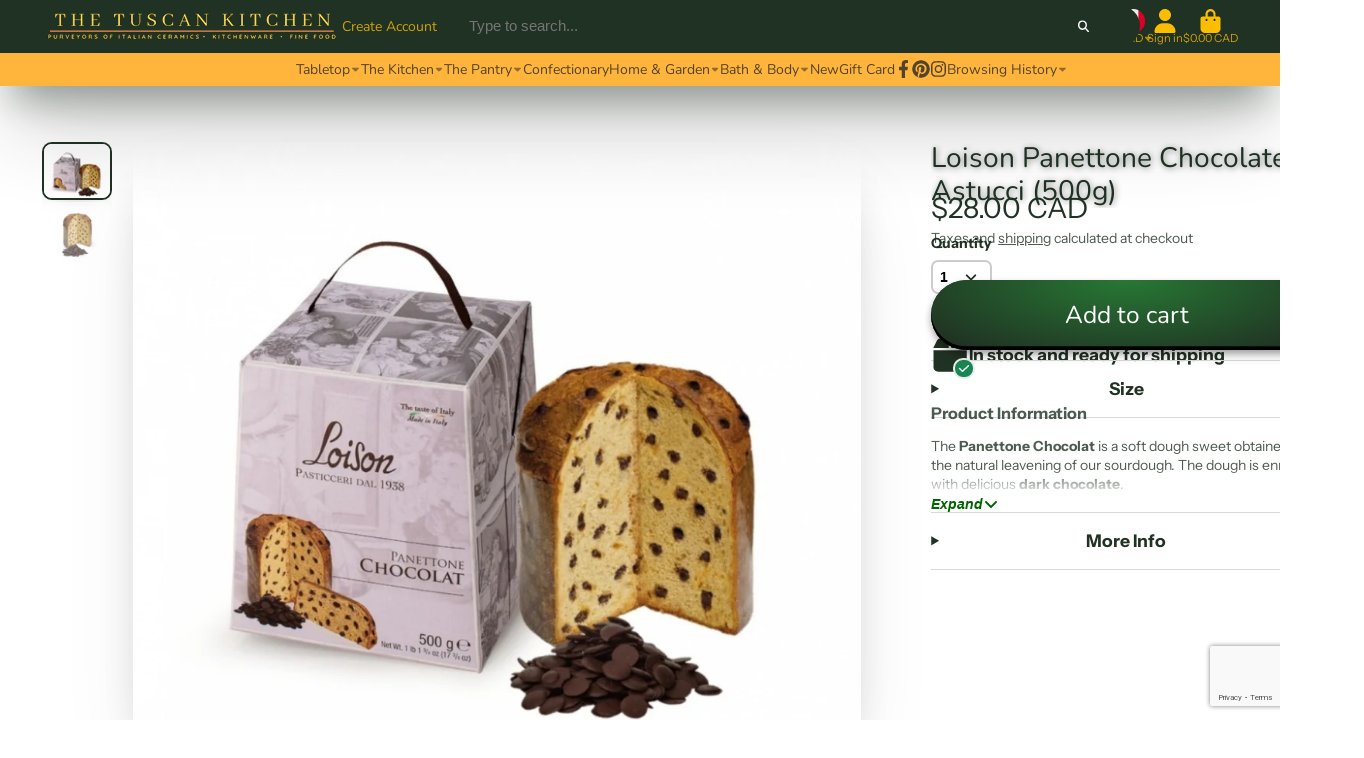

--- FILE ---
content_type: text/html; charset=utf-8
request_url: https://www.thetuscankitchen.com/products/panettoncino-chocolate-astucci
body_size: 46718
content:
<!doctype html>
<html class="no-js" lang="en">
  <head>
    <meta charset="utf-8">
    <meta http-equiv="X-UA-Compatible" content="IE=edge">
    <meta name="viewport" content="width=device-width,initial-scale=1">
    <meta name="theme-color" content="">
    <link rel="canonical" href="https://www.thetuscankitchen.com/products/panettoncino-chocolate-astucci">
    <link rel="preconnect" href="https://cdn.shopify.com" crossorigin><link rel="icon" type="image/png" href="//www.thetuscankitchen.com/cdn/shop/files/favicon-32x32_32x32.png?v=1676233704"><link rel="preconnect" href="https://fonts.shopifycdn.com" crossorigin><title>
      Loison Panettone Chocolate Astucci (500g)
 &ndash; The Tuscan Kitchen</title>

    
      <meta name="description" content="The Panettone Chocolat is a soft dough sweet obtained by the natural leavening of our sourdough. The dough is enriched with delicious dark chocolate. Ingredients: WHEAT flour, Fresh EGGS raised on the ground in Italy, Sugar, Dark chocolate drops (15%) [Cocoa mass, Sugar, Cocoa butter, Emulsifier: SOY lecithin,Flavours:">
    

    

<meta property="og:site_name" content="The Tuscan Kitchen">
<meta property="og:url" content="https://www.thetuscankitchen.com/products/panettoncino-chocolate-astucci">
<meta property="og:title" content="Loison Panettone Chocolate Astucci (500g)">
<meta property="og:type" content="product">
<meta property="og:description" content="The Panettone Chocolat is a soft dough sweet obtained by the natural leavening of our sourdough. The dough is enriched with delicious dark chocolate. Ingredients: WHEAT flour, Fresh EGGS raised on the ground in Italy, Sugar, Dark chocolate drops (15%) [Cocoa mass, Sugar, Cocoa butter, Emulsifier: SOY lecithin,Flavours:"><meta property="og:image" content="http://www.thetuscankitchen.com/cdn/shop/files/AstucciChocolate500g.jpg?v=1699494545">
  <meta property="og:image:secure_url" content="https://www.thetuscankitchen.com/cdn/shop/files/AstucciChocolate500g.jpg?v=1699494545">
  <meta property="og:image:width" content="977">
  <meta property="og:image:height" content="800"><meta property="og:price:amount" content="28.00">
  <meta property="og:price:currency" content="CAD"><meta name="twitter:card" content="summary_large_image">
<meta name="twitter:title" content="Loison Panettone Chocolate Astucci (500g)">
<meta name="twitter:description" content="The Panettone Chocolat is a soft dough sweet obtained by the natural leavening of our sourdough. The dough is enriched with delicious dark chocolate. Ingredients: WHEAT flour, Fresh EGGS raised on the ground in Italy, Sugar, Dark chocolate drops (15%) [Cocoa mass, Sugar, Cocoa butter, Emulsifier: SOY lecithin,Flavours:">


    <script>window.performance && window.performance.mark && window.performance.mark('shopify.content_for_header.start');</script><meta id="shopify-digital-wallet" name="shopify-digital-wallet" content="/8816416/digital_wallets/dialog">
<meta name="shopify-checkout-api-token" content="d841bb643b5fe32061bbd6dcd09619fa">
<link rel="alternate" type="application/json+oembed" href="https://www.thetuscankitchen.com/products/panettoncino-chocolate-astucci.oembed">
<script async="async" src="/checkouts/internal/preloads.js?locale=en-CA"></script>
<link rel="preconnect" href="https://shop.app" crossorigin="anonymous">
<script async="async" src="https://shop.app/checkouts/internal/preloads.js?locale=en-CA&shop_id=8816416" crossorigin="anonymous"></script>
<script id="apple-pay-shop-capabilities" type="application/json">{"shopId":8816416,"countryCode":"CA","currencyCode":"CAD","merchantCapabilities":["supports3DS"],"merchantId":"gid:\/\/shopify\/Shop\/8816416","merchantName":"The Tuscan Kitchen","requiredBillingContactFields":["postalAddress","email","phone"],"requiredShippingContactFields":["postalAddress","email","phone"],"shippingType":"shipping","supportedNetworks":["visa","masterCard","amex","discover","interac","jcb"],"total":{"type":"pending","label":"The Tuscan Kitchen","amount":"1.00"},"shopifyPaymentsEnabled":true,"supportsSubscriptions":true}</script>
<script id="shopify-features" type="application/json">{"accessToken":"d841bb643b5fe32061bbd6dcd09619fa","betas":["rich-media-storefront-analytics"],"domain":"www.thetuscankitchen.com","predictiveSearch":true,"shopId":8816416,"locale":"en"}</script>
<script>var Shopify = Shopify || {};
Shopify.shop = "the-tuscan-kitchen.myshopify.com";
Shopify.locale = "en";
Shopify.currency = {"active":"CAD","rate":"1.0"};
Shopify.country = "CA";
Shopify.theme = {"name":"Current Version of ShowTime v7.9","id":123900035146,"schema_name":"ShowTime","schema_version":"7.9.0","theme_store_id":687,"role":"main"};
Shopify.theme.handle = "null";
Shopify.theme.style = {"id":null,"handle":null};
Shopify.cdnHost = "www.thetuscankitchen.com/cdn";
Shopify.routes = Shopify.routes || {};
Shopify.routes.root = "/";</script>
<script type="module">!function(o){(o.Shopify=o.Shopify||{}).modules=!0}(window);</script>
<script>!function(o){function n(){var o=[];function n(){o.push(Array.prototype.slice.apply(arguments))}return n.q=o,n}var t=o.Shopify=o.Shopify||{};t.loadFeatures=n(),t.autoloadFeatures=n()}(window);</script>
<script>
  window.ShopifyPay = window.ShopifyPay || {};
  window.ShopifyPay.apiHost = "shop.app\/pay";
  window.ShopifyPay.redirectState = null;
</script>
<script id="shop-js-analytics" type="application/json">{"pageType":"product"}</script>
<script defer="defer" async type="module" src="//www.thetuscankitchen.com/cdn/shopifycloud/shop-js/modules/v2/client.init-shop-cart-sync_BT-GjEfc.en.esm.js"></script>
<script defer="defer" async type="module" src="//www.thetuscankitchen.com/cdn/shopifycloud/shop-js/modules/v2/chunk.common_D58fp_Oc.esm.js"></script>
<script defer="defer" async type="module" src="//www.thetuscankitchen.com/cdn/shopifycloud/shop-js/modules/v2/chunk.modal_xMitdFEc.esm.js"></script>
<script type="module">
  await import("//www.thetuscankitchen.com/cdn/shopifycloud/shop-js/modules/v2/client.init-shop-cart-sync_BT-GjEfc.en.esm.js");
await import("//www.thetuscankitchen.com/cdn/shopifycloud/shop-js/modules/v2/chunk.common_D58fp_Oc.esm.js");
await import("//www.thetuscankitchen.com/cdn/shopifycloud/shop-js/modules/v2/chunk.modal_xMitdFEc.esm.js");

  window.Shopify.SignInWithShop?.initShopCartSync?.({"fedCMEnabled":true,"windoidEnabled":true});

</script>
<script>
  window.Shopify = window.Shopify || {};
  if (!window.Shopify.featureAssets) window.Shopify.featureAssets = {};
  window.Shopify.featureAssets['shop-js'] = {"shop-cart-sync":["modules/v2/client.shop-cart-sync_DZOKe7Ll.en.esm.js","modules/v2/chunk.common_D58fp_Oc.esm.js","modules/v2/chunk.modal_xMitdFEc.esm.js"],"init-fed-cm":["modules/v2/client.init-fed-cm_B6oLuCjv.en.esm.js","modules/v2/chunk.common_D58fp_Oc.esm.js","modules/v2/chunk.modal_xMitdFEc.esm.js"],"shop-cash-offers":["modules/v2/client.shop-cash-offers_D2sdYoxE.en.esm.js","modules/v2/chunk.common_D58fp_Oc.esm.js","modules/v2/chunk.modal_xMitdFEc.esm.js"],"shop-login-button":["modules/v2/client.shop-login-button_QeVjl5Y3.en.esm.js","modules/v2/chunk.common_D58fp_Oc.esm.js","modules/v2/chunk.modal_xMitdFEc.esm.js"],"pay-button":["modules/v2/client.pay-button_DXTOsIq6.en.esm.js","modules/v2/chunk.common_D58fp_Oc.esm.js","modules/v2/chunk.modal_xMitdFEc.esm.js"],"shop-button":["modules/v2/client.shop-button_DQZHx9pm.en.esm.js","modules/v2/chunk.common_D58fp_Oc.esm.js","modules/v2/chunk.modal_xMitdFEc.esm.js"],"avatar":["modules/v2/client.avatar_BTnouDA3.en.esm.js"],"init-windoid":["modules/v2/client.init-windoid_CR1B-cfM.en.esm.js","modules/v2/chunk.common_D58fp_Oc.esm.js","modules/v2/chunk.modal_xMitdFEc.esm.js"],"init-shop-for-new-customer-accounts":["modules/v2/client.init-shop-for-new-customer-accounts_C_vY_xzh.en.esm.js","modules/v2/client.shop-login-button_QeVjl5Y3.en.esm.js","modules/v2/chunk.common_D58fp_Oc.esm.js","modules/v2/chunk.modal_xMitdFEc.esm.js"],"init-shop-email-lookup-coordinator":["modules/v2/client.init-shop-email-lookup-coordinator_BI7n9ZSv.en.esm.js","modules/v2/chunk.common_D58fp_Oc.esm.js","modules/v2/chunk.modal_xMitdFEc.esm.js"],"init-shop-cart-sync":["modules/v2/client.init-shop-cart-sync_BT-GjEfc.en.esm.js","modules/v2/chunk.common_D58fp_Oc.esm.js","modules/v2/chunk.modal_xMitdFEc.esm.js"],"shop-toast-manager":["modules/v2/client.shop-toast-manager_DiYdP3xc.en.esm.js","modules/v2/chunk.common_D58fp_Oc.esm.js","modules/v2/chunk.modal_xMitdFEc.esm.js"],"init-customer-accounts":["modules/v2/client.init-customer-accounts_D9ZNqS-Q.en.esm.js","modules/v2/client.shop-login-button_QeVjl5Y3.en.esm.js","modules/v2/chunk.common_D58fp_Oc.esm.js","modules/v2/chunk.modal_xMitdFEc.esm.js"],"init-customer-accounts-sign-up":["modules/v2/client.init-customer-accounts-sign-up_iGw4briv.en.esm.js","modules/v2/client.shop-login-button_QeVjl5Y3.en.esm.js","modules/v2/chunk.common_D58fp_Oc.esm.js","modules/v2/chunk.modal_xMitdFEc.esm.js"],"shop-follow-button":["modules/v2/client.shop-follow-button_CqMgW2wH.en.esm.js","modules/v2/chunk.common_D58fp_Oc.esm.js","modules/v2/chunk.modal_xMitdFEc.esm.js"],"checkout-modal":["modules/v2/client.checkout-modal_xHeaAweL.en.esm.js","modules/v2/chunk.common_D58fp_Oc.esm.js","modules/v2/chunk.modal_xMitdFEc.esm.js"],"shop-login":["modules/v2/client.shop-login_D91U-Q7h.en.esm.js","modules/v2/chunk.common_D58fp_Oc.esm.js","modules/v2/chunk.modal_xMitdFEc.esm.js"],"lead-capture":["modules/v2/client.lead-capture_BJmE1dJe.en.esm.js","modules/v2/chunk.common_D58fp_Oc.esm.js","modules/v2/chunk.modal_xMitdFEc.esm.js"],"payment-terms":["modules/v2/client.payment-terms_Ci9AEqFq.en.esm.js","modules/v2/chunk.common_D58fp_Oc.esm.js","modules/v2/chunk.modal_xMitdFEc.esm.js"]};
</script>
<script>(function() {
  var isLoaded = false;
  function asyncLoad() {
    if (isLoaded) return;
    isLoaded = true;
    var urls = ["https:\/\/chimpstatic.com\/mcjs-connected\/js\/users\/d2214484401b01e073ac20608\/46186d5da1f9bbe50a4482c83.js?shop=the-tuscan-kitchen.myshopify.com","https:\/\/cdn.s3.pop-convert.com\/pcjs.production.min.js?unique_id=the-tuscan-kitchen.myshopify.com\u0026shop=the-tuscan-kitchen.myshopify.com","https:\/\/script.pop-convert.com\/new-micro\/production.pc.min.js?unique_id=the-tuscan-kitchen.myshopify.com\u0026shop=the-tuscan-kitchen.myshopify.com","https:\/\/app.bestfreecdn.com\/storage\/js\/p-8816416.js?ver=9\u0026shop=the-tuscan-kitchen.myshopify.com","https:\/\/app.bestfreecdn.com\/storage\/js\/p-8816416.js?ver=9\u0026shop=the-tuscan-kitchen.myshopify.com","https:\/\/app.bestfreecdn.com\/storage\/js\/p-8816416.js?ver=9\u0026shop=the-tuscan-kitchen.myshopify.com"];
    for (var i = 0; i < urls.length; i++) {
      var s = document.createElement('script');
      s.type = 'text/javascript';
      s.async = true;
      s.src = urls[i];
      var x = document.getElementsByTagName('script')[0];
      x.parentNode.insertBefore(s, x);
    }
  };
  if(window.attachEvent) {
    window.attachEvent('onload', asyncLoad);
  } else {
    window.addEventListener('load', asyncLoad, false);
  }
})();</script>
<script id="__st">var __st={"a":8816416,"offset":-28800,"reqid":"d511ef07-8d40-4ed5-9765-4eb19e76fccd-1769448357","pageurl":"www.thetuscankitchen.com\/products\/panettoncino-chocolate-astucci","u":"668ddc5a2a0f","p":"product","rtyp":"product","rid":7011403726922};</script>
<script>window.ShopifyPaypalV4VisibilityTracking = true;</script>
<script id="captcha-bootstrap">!function(){'use strict';const t='contact',e='account',n='new_comment',o=[[t,t],['blogs',n],['comments',n],[t,'customer']],c=[[e,'customer_login'],[e,'guest_login'],[e,'recover_customer_password'],[e,'create_customer']],r=t=>t.map((([t,e])=>`form[action*='/${t}']:not([data-nocaptcha='true']) input[name='form_type'][value='${e}']`)).join(','),a=t=>()=>t?[...document.querySelectorAll(t)].map((t=>t.form)):[];function s(){const t=[...o],e=r(t);return a(e)}const i='password',u='form_key',d=['recaptcha-v3-token','g-recaptcha-response','h-captcha-response',i],f=()=>{try{return window.sessionStorage}catch{return}},m='__shopify_v',_=t=>t.elements[u];function p(t,e,n=!1){try{const o=window.sessionStorage,c=JSON.parse(o.getItem(e)),{data:r}=function(t){const{data:e,action:n}=t;return t[m]||n?{data:e,action:n}:{data:t,action:n}}(c);for(const[e,n]of Object.entries(r))t.elements[e]&&(t.elements[e].value=n);n&&o.removeItem(e)}catch(o){console.error('form repopulation failed',{error:o})}}const l='form_type',E='cptcha';function T(t){t.dataset[E]=!0}const w=window,h=w.document,L='Shopify',v='ce_forms',y='captcha';let A=!1;((t,e)=>{const n=(g='f06e6c50-85a8-45c8-87d0-21a2b65856fe',I='https://cdn.shopify.com/shopifycloud/storefront-forms-hcaptcha/ce_storefront_forms_captcha_hcaptcha.v1.5.2.iife.js',D={infoText:'Protected by hCaptcha',privacyText:'Privacy',termsText:'Terms'},(t,e,n)=>{const o=w[L][v],c=o.bindForm;if(c)return c(t,g,e,D).then(n);var r;o.q.push([[t,g,e,D],n]),r=I,A||(h.body.append(Object.assign(h.createElement('script'),{id:'captcha-provider',async:!0,src:r})),A=!0)});var g,I,D;w[L]=w[L]||{},w[L][v]=w[L][v]||{},w[L][v].q=[],w[L][y]=w[L][y]||{},w[L][y].protect=function(t,e){n(t,void 0,e),T(t)},Object.freeze(w[L][y]),function(t,e,n,w,h,L){const[v,y,A,g]=function(t,e,n){const i=e?o:[],u=t?c:[],d=[...i,...u],f=r(d),m=r(i),_=r(d.filter((([t,e])=>n.includes(e))));return[a(f),a(m),a(_),s()]}(w,h,L),I=t=>{const e=t.target;return e instanceof HTMLFormElement?e:e&&e.form},D=t=>v().includes(t);t.addEventListener('submit',(t=>{const e=I(t);if(!e)return;const n=D(e)&&!e.dataset.hcaptchaBound&&!e.dataset.recaptchaBound,o=_(e),c=g().includes(e)&&(!o||!o.value);(n||c)&&t.preventDefault(),c&&!n&&(function(t){try{if(!f())return;!function(t){const e=f();if(!e)return;const n=_(t);if(!n)return;const o=n.value;o&&e.removeItem(o)}(t);const e=Array.from(Array(32),(()=>Math.random().toString(36)[2])).join('');!function(t,e){_(t)||t.append(Object.assign(document.createElement('input'),{type:'hidden',name:u})),t.elements[u].value=e}(t,e),function(t,e){const n=f();if(!n)return;const o=[...t.querySelectorAll(`input[type='${i}']`)].map((({name:t})=>t)),c=[...d,...o],r={};for(const[a,s]of new FormData(t).entries())c.includes(a)||(r[a]=s);n.setItem(e,JSON.stringify({[m]:1,action:t.action,data:r}))}(t,e)}catch(e){console.error('failed to persist form',e)}}(e),e.submit())}));const S=(t,e)=>{t&&!t.dataset[E]&&(n(t,e.some((e=>e===t))),T(t))};for(const o of['focusin','change'])t.addEventListener(o,(t=>{const e=I(t);D(e)&&S(e,y())}));const B=e.get('form_key'),M=e.get(l),P=B&&M;t.addEventListener('DOMContentLoaded',(()=>{const t=y();if(P)for(const e of t)e.elements[l].value===M&&p(e,B);[...new Set([...A(),...v().filter((t=>'true'===t.dataset.shopifyCaptcha))])].forEach((e=>S(e,t)))}))}(h,new URLSearchParams(w.location.search),n,t,e,['guest_login'])})(!0,!0)}();</script>
<script integrity="sha256-4kQ18oKyAcykRKYeNunJcIwy7WH5gtpwJnB7kiuLZ1E=" data-source-attribution="shopify.loadfeatures" defer="defer" src="//www.thetuscankitchen.com/cdn/shopifycloud/storefront/assets/storefront/load_feature-a0a9edcb.js" crossorigin="anonymous"></script>
<script crossorigin="anonymous" defer="defer" src="//www.thetuscankitchen.com/cdn/shopifycloud/storefront/assets/shopify_pay/storefront-65b4c6d7.js?v=20250812"></script>
<script data-source-attribution="shopify.dynamic_checkout.dynamic.init">var Shopify=Shopify||{};Shopify.PaymentButton=Shopify.PaymentButton||{isStorefrontPortableWallets:!0,init:function(){window.Shopify.PaymentButton.init=function(){};var t=document.createElement("script");t.src="https://www.thetuscankitchen.com/cdn/shopifycloud/portable-wallets/latest/portable-wallets.en.js",t.type="module",document.head.appendChild(t)}};
</script>
<script data-source-attribution="shopify.dynamic_checkout.buyer_consent">
  function portableWalletsHideBuyerConsent(e){var t=document.getElementById("shopify-buyer-consent"),n=document.getElementById("shopify-subscription-policy-button");t&&n&&(t.classList.add("hidden"),t.setAttribute("aria-hidden","true"),n.removeEventListener("click",e))}function portableWalletsShowBuyerConsent(e){var t=document.getElementById("shopify-buyer-consent"),n=document.getElementById("shopify-subscription-policy-button");t&&n&&(t.classList.remove("hidden"),t.removeAttribute("aria-hidden"),n.addEventListener("click",e))}window.Shopify?.PaymentButton&&(window.Shopify.PaymentButton.hideBuyerConsent=portableWalletsHideBuyerConsent,window.Shopify.PaymentButton.showBuyerConsent=portableWalletsShowBuyerConsent);
</script>
<script data-source-attribution="shopify.dynamic_checkout.cart.bootstrap">document.addEventListener("DOMContentLoaded",(function(){function t(){return document.querySelector("shopify-accelerated-checkout-cart, shopify-accelerated-checkout")}if(t())Shopify.PaymentButton.init();else{new MutationObserver((function(e,n){t()&&(Shopify.PaymentButton.init(),n.disconnect())})).observe(document.body,{childList:!0,subtree:!0})}}));
</script>
<link id="shopify-accelerated-checkout-styles" rel="stylesheet" media="screen" href="https://www.thetuscankitchen.com/cdn/shopifycloud/portable-wallets/latest/accelerated-checkout-backwards-compat.css" crossorigin="anonymous">
<style id="shopify-accelerated-checkout-cart">
        #shopify-buyer-consent {
  margin-top: 1em;
  display: inline-block;
  width: 100%;
}

#shopify-buyer-consent.hidden {
  display: none;
}

#shopify-subscription-policy-button {
  background: none;
  border: none;
  padding: 0;
  text-decoration: underline;
  font-size: inherit;
  cursor: pointer;
}

#shopify-subscription-policy-button::before {
  box-shadow: none;
}

      </style>

<script>window.performance && window.performance.mark && window.performance.mark('shopify.content_for_header.end');</script>

    

<style data-shopify>
    @font-face {
  font-family: "Instrument Sans";
  font-weight: 400;
  font-style: normal;
  font-display: swap;
  src: url("//www.thetuscankitchen.com/cdn/fonts/instrument_sans/instrumentsans_n4.db86542ae5e1596dbdb28c279ae6c2086c4c5bfa.woff2") format("woff2"),
       url("//www.thetuscankitchen.com/cdn/fonts/instrument_sans/instrumentsans_n4.510f1b081e58d08c30978f465518799851ef6d8b.woff") format("woff");
}

    @font-face {
  font-family: "Instrument Sans";
  font-weight: 700;
  font-style: normal;
  font-display: swap;
  src: url("//www.thetuscankitchen.com/cdn/fonts/instrument_sans/instrumentsans_n7.e4ad9032e203f9a0977786c356573ced65a7419a.woff2") format("woff2"),
       url("//www.thetuscankitchen.com/cdn/fonts/instrument_sans/instrumentsans_n7.b9e40f166fb7639074ba34738101a9d2990bb41a.woff") format("woff");
}

    @font-face {
  font-family: "Instrument Sans";
  font-weight: 400;
  font-style: italic;
  font-display: swap;
  src: url("//www.thetuscankitchen.com/cdn/fonts/instrument_sans/instrumentsans_i4.028d3c3cd8d085648c808ceb20cd2fd1eb3560e5.woff2") format("woff2"),
       url("//www.thetuscankitchen.com/cdn/fonts/instrument_sans/instrumentsans_i4.7e90d82df8dee29a99237cd19cc529d2206706a2.woff") format("woff");
}

    @font-face {
  font-family: "Instrument Sans";
  font-weight: 700;
  font-style: italic;
  font-display: swap;
  src: url("//www.thetuscankitchen.com/cdn/fonts/instrument_sans/instrumentsans_i7.d6063bb5d8f9cbf96eace9e8801697c54f363c6a.woff2") format("woff2"),
       url("//www.thetuscankitchen.com/cdn/fonts/instrument_sans/instrumentsans_i7.ce33afe63f8198a3ac4261b826b560103542cd36.woff") format("woff");
}

    @font-face {
  font-family: Nunito;
  font-weight: 400;
  font-style: normal;
  font-display: swap;
  src: url("//www.thetuscankitchen.com/cdn/fonts/nunito/nunito_n4.fc49103dc396b42cae9460289072d384b6c6eb63.woff2") format("woff2"),
       url("//www.thetuscankitchen.com/cdn/fonts/nunito/nunito_n4.5d26d13beeac3116db2479e64986cdeea4c8fbdd.woff") format("woff");
}


    :root {
    --font-body-family: "Instrument Sans", sans-serif;
    --font-body-style: normal;
    --font-body-weight: 400;
    --font-body-weight-bold: 700;

    --font-heading-family: Nunito, sans-serif;
    --font-heading-style: normal;
    --font-heading-weight: 400;

    --font-scale: 1.0;

    
    --color-g-text: #203223;--color-g-text-alpha-80: rgba(22, 34, 24, 0.8);
    --color-g-text-alpha-70: rgba(22, 34, 24, 0.7);
    --color-g-text-alpha-50: rgba(22, 34, 24, 0.5);
    --color-g-text-alpha-60: rgba(22, 34, 24, 0.6);
    --color-g-text-alpha-40: rgba(22, 34, 24, 0.4);
    --color-g-text-alpha-30: rgba(22, 34, 24, 0.3);
    --color-g-text-alpha-20: rgba(22, 34, 24, 0.2);
    --color-g-text-alpha-10: rgba(22, 34, 24, 0.1);

    --color-g-bg: #ffffff;
    --color-g-bg-d5: #f2f2f2;
    --color-g-bg-d15: #e6e6e6;
    --color-g-bg-alpha-0: rgba(255, 255, 255, 0);
    --color-g-bg-alpha-70: rgba(255, 255, 255, 0.7);
    --color-g-bg-border: #cccccc;
    --color-g-fg: #ffffff;
    --color-g-fg-alpha-70: rgba(255, 255, 255, 0.7);
    --color-g-fg-alpha-50: rgba(255, 255, 255, 0.5);
    --color-g-fg-d10: #e6e6e6;
    --color-g-fg-d20: #cccccc;
    --color-g-accent: #203223;
    --color-g-sale: #B12704;
    --color-g-warning: #fd7e14;
    --color-g-success: #198754;
    --color-g-danger: #dc3545;
    --color-g-star-rating: #FFA41C;

    --color-g-button-text: #ffffff;
    --color-g-button-bg: #203223;
    --color-g-button-bg-hover: #162218;
    --color-g-button-shadow-l1: rgba(0, 0, 0, 0.3);
    --color-g-button-shadow-l2: rgba(0, 0, 0, 0.15);
    --color-g-button-shadow-l3: #000000;
    --color-g-button-bg-gradient: #277834;

    --color-g-button-buy-it-now-text: #000;
    --color-g-button-buy-it-now-bg: #feaa2c;
    --color-g-button-buy-it-now-bg-hover: #fea013;

    --color-g-product-badge-sale: #DC3545;
    --color-g-product-badge-sold-out: #7D959F;

    --border-radius-base: 1.125rem;
    --border-radius-inner: 0.7rem;
    --border-radius-sm: 0.25rem;
    --transition-base: 0.3s;

    --box-shadow-large: rgb(50 50 93 / 25%) 0px 50px 100px -20px, rgb(0 0 0 / 30%) 0px 30px 60px -30px;

    --container-width: 1440px;
    --container-spacer: min(3rem, 5vw);
    /* --glob-gutter: clamp(3vw, 1.4rem, 30px); */
    --glob-gutter: min(3vw, 1.4rem);
    }
</style>
<link rel="preload" as="font" href="//www.thetuscankitchen.com/cdn/fonts/instrument_sans/instrumentsans_n4.db86542ae5e1596dbdb28c279ae6c2086c4c5bfa.woff2" type="font/woff2" crossorigin><link rel="preload" as="font" href="//www.thetuscankitchen.com/cdn/fonts/nunito/nunito_n4.fc49103dc396b42cae9460289072d384b6c6eb63.woff2" type="font/woff2" crossorigin><script>
      document.documentElement.className = document.documentElement.className.replace('no-js', 'js');
      if (Shopify.designMode) {
        document.documentElement.classList.add('shopify-design-mode');
      }
      function lazyImageOnLoad(img) {
        img.setAttribute('loaded', '');
      }
    </script>

  
  <link href="//www.thetuscankitchen.com/cdn/shop/t/29/assets/core.css?v=154715527733123694531763247976" rel="stylesheet" type="text/css" media="all" />
  <link href="//www.thetuscankitchen.com/cdn/shop/t/29/assets/mauro-custom.css?v=33726697476013459481719089691" rel="stylesheet" type="text/css" media="all" />
  
  <link rel="dns-prefetch" href="https://cdn.secomapp.com/">
<link rel="dns-prefetch" href="https://ajax.googleapis.com/">
<link rel="dns-prefetch" href="https://cdnjs.cloudflare.com/">
<link rel="preload" as="stylesheet" href="//www.thetuscankitchen.com/cdn/shop/t/29/assets/sca-pp.css?v=178374312540912810101700785810">

<link rel="stylesheet" href="//www.thetuscankitchen.com/cdn/shop/t/29/assets/sca-pp.css?v=178374312540912810101700785810">
 <script>
  
  SCAPPShop = {};
    
  </script> 
<!-- BEGIN app block: shopify://apps/instafeed/blocks/head-block/c447db20-095d-4a10-9725-b5977662c9d5 --><link rel="preconnect" href="https://cdn.nfcube.com/">
<link rel="preconnect" href="https://scontent.cdninstagram.com/">


  <script>
    document.addEventListener('DOMContentLoaded', function () {
      let instafeedScript = document.createElement('script');

      
        instafeedScript.src = 'https://cdn.nfcube.com/instafeed-2afa45dd7eef15289a8423674498136d.js';
      

      document.body.appendChild(instafeedScript);
    });
  </script>





<!-- END app block --><link href="https://cdn.shopify.com/extensions/0199a438-2b43-7d72-ba8c-f8472dfb5cdc/promotion-popup-allnew-26/assets/popup-main.css" rel="stylesheet" type="text/css" media="all">
<link href="https://cdn.shopify.com/extensions/019be676-a3e2-7f80-a970-dfd284e09496/sbisa-shopify-app-136/assets/app-embed-block.css" rel="stylesheet" type="text/css" media="all">
<script src="https://cdn.shopify.com/extensions/019a913b-00c5-784b-b51b-f326e4d04b70/preorder-cli3-21/assets/common.js" type="text/javascript" defer="defer"></script>
<link href="https://cdn.shopify.com/extensions/019a913b-00c5-784b-b51b-f326e4d04b70/preorder-cli3-21/assets/common.css" rel="stylesheet" type="text/css" media="all">
<link href="https://monorail-edge.shopifysvc.com" rel="dns-prefetch">
<script>(function(){if ("sendBeacon" in navigator && "performance" in window) {try {var session_token_from_headers = performance.getEntriesByType('navigation')[0].serverTiming.find(x => x.name == '_s').description;} catch {var session_token_from_headers = undefined;}var session_cookie_matches = document.cookie.match(/_shopify_s=([^;]*)/);var session_token_from_cookie = session_cookie_matches && session_cookie_matches.length === 2 ? session_cookie_matches[1] : "";var session_token = session_token_from_headers || session_token_from_cookie || "";function handle_abandonment_event(e) {var entries = performance.getEntries().filter(function(entry) {return /monorail-edge.shopifysvc.com/.test(entry.name);});if (!window.abandonment_tracked && entries.length === 0) {window.abandonment_tracked = true;var currentMs = Date.now();var navigation_start = performance.timing.navigationStart;var payload = {shop_id: 8816416,url: window.location.href,navigation_start,duration: currentMs - navigation_start,session_token,page_type: "product"};window.navigator.sendBeacon("https://monorail-edge.shopifysvc.com/v1/produce", JSON.stringify({schema_id: "online_store_buyer_site_abandonment/1.1",payload: payload,metadata: {event_created_at_ms: currentMs,event_sent_at_ms: currentMs}}));}}window.addEventListener('pagehide', handle_abandonment_event);}}());</script>
<script id="web-pixels-manager-setup">(function e(e,d,r,n,o){if(void 0===o&&(o={}),!Boolean(null===(a=null===(i=window.Shopify)||void 0===i?void 0:i.analytics)||void 0===a?void 0:a.replayQueue)){var i,a;window.Shopify=window.Shopify||{};var t=window.Shopify;t.analytics=t.analytics||{};var s=t.analytics;s.replayQueue=[],s.publish=function(e,d,r){return s.replayQueue.push([e,d,r]),!0};try{self.performance.mark("wpm:start")}catch(e){}var l=function(){var e={modern:/Edge?\/(1{2}[4-9]|1[2-9]\d|[2-9]\d{2}|\d{4,})\.\d+(\.\d+|)|Firefox\/(1{2}[4-9]|1[2-9]\d|[2-9]\d{2}|\d{4,})\.\d+(\.\d+|)|Chrom(ium|e)\/(9{2}|\d{3,})\.\d+(\.\d+|)|(Maci|X1{2}).+ Version\/(15\.\d+|(1[6-9]|[2-9]\d|\d{3,})\.\d+)([,.]\d+|)( \(\w+\)|)( Mobile\/\w+|) Safari\/|Chrome.+OPR\/(9{2}|\d{3,})\.\d+\.\d+|(CPU[ +]OS|iPhone[ +]OS|CPU[ +]iPhone|CPU IPhone OS|CPU iPad OS)[ +]+(15[._]\d+|(1[6-9]|[2-9]\d|\d{3,})[._]\d+)([._]\d+|)|Android:?[ /-](13[3-9]|1[4-9]\d|[2-9]\d{2}|\d{4,})(\.\d+|)(\.\d+|)|Android.+Firefox\/(13[5-9]|1[4-9]\d|[2-9]\d{2}|\d{4,})\.\d+(\.\d+|)|Android.+Chrom(ium|e)\/(13[3-9]|1[4-9]\d|[2-9]\d{2}|\d{4,})\.\d+(\.\d+|)|SamsungBrowser\/([2-9]\d|\d{3,})\.\d+/,legacy:/Edge?\/(1[6-9]|[2-9]\d|\d{3,})\.\d+(\.\d+|)|Firefox\/(5[4-9]|[6-9]\d|\d{3,})\.\d+(\.\d+|)|Chrom(ium|e)\/(5[1-9]|[6-9]\d|\d{3,})\.\d+(\.\d+|)([\d.]+$|.*Safari\/(?![\d.]+ Edge\/[\d.]+$))|(Maci|X1{2}).+ Version\/(10\.\d+|(1[1-9]|[2-9]\d|\d{3,})\.\d+)([,.]\d+|)( \(\w+\)|)( Mobile\/\w+|) Safari\/|Chrome.+OPR\/(3[89]|[4-9]\d|\d{3,})\.\d+\.\d+|(CPU[ +]OS|iPhone[ +]OS|CPU[ +]iPhone|CPU IPhone OS|CPU iPad OS)[ +]+(10[._]\d+|(1[1-9]|[2-9]\d|\d{3,})[._]\d+)([._]\d+|)|Android:?[ /-](13[3-9]|1[4-9]\d|[2-9]\d{2}|\d{4,})(\.\d+|)(\.\d+|)|Mobile Safari.+OPR\/([89]\d|\d{3,})\.\d+\.\d+|Android.+Firefox\/(13[5-9]|1[4-9]\d|[2-9]\d{2}|\d{4,})\.\d+(\.\d+|)|Android.+Chrom(ium|e)\/(13[3-9]|1[4-9]\d|[2-9]\d{2}|\d{4,})\.\d+(\.\d+|)|Android.+(UC? ?Browser|UCWEB|U3)[ /]?(15\.([5-9]|\d{2,})|(1[6-9]|[2-9]\d|\d{3,})\.\d+)\.\d+|SamsungBrowser\/(5\.\d+|([6-9]|\d{2,})\.\d+)|Android.+MQ{2}Browser\/(14(\.(9|\d{2,})|)|(1[5-9]|[2-9]\d|\d{3,})(\.\d+|))(\.\d+|)|K[Aa][Ii]OS\/(3\.\d+|([4-9]|\d{2,})\.\d+)(\.\d+|)/},d=e.modern,r=e.legacy,n=navigator.userAgent;return n.match(d)?"modern":n.match(r)?"legacy":"unknown"}(),u="modern"===l?"modern":"legacy",c=(null!=n?n:{modern:"",legacy:""})[u],f=function(e){return[e.baseUrl,"/wpm","/b",e.hashVersion,"modern"===e.buildTarget?"m":"l",".js"].join("")}({baseUrl:d,hashVersion:r,buildTarget:u}),m=function(e){var d=e.version,r=e.bundleTarget,n=e.surface,o=e.pageUrl,i=e.monorailEndpoint;return{emit:function(e){var a=e.status,t=e.errorMsg,s=(new Date).getTime(),l=JSON.stringify({metadata:{event_sent_at_ms:s},events:[{schema_id:"web_pixels_manager_load/3.1",payload:{version:d,bundle_target:r,page_url:o,status:a,surface:n,error_msg:t},metadata:{event_created_at_ms:s}}]});if(!i)return console&&console.warn&&console.warn("[Web Pixels Manager] No Monorail endpoint provided, skipping logging."),!1;try{return self.navigator.sendBeacon.bind(self.navigator)(i,l)}catch(e){}var u=new XMLHttpRequest;try{return u.open("POST",i,!0),u.setRequestHeader("Content-Type","text/plain"),u.send(l),!0}catch(e){return console&&console.warn&&console.warn("[Web Pixels Manager] Got an unhandled error while logging to Monorail."),!1}}}}({version:r,bundleTarget:l,surface:e.surface,pageUrl:self.location.href,monorailEndpoint:e.monorailEndpoint});try{o.browserTarget=l,function(e){var d=e.src,r=e.async,n=void 0===r||r,o=e.onload,i=e.onerror,a=e.sri,t=e.scriptDataAttributes,s=void 0===t?{}:t,l=document.createElement("script"),u=document.querySelector("head"),c=document.querySelector("body");if(l.async=n,l.src=d,a&&(l.integrity=a,l.crossOrigin="anonymous"),s)for(var f in s)if(Object.prototype.hasOwnProperty.call(s,f))try{l.dataset[f]=s[f]}catch(e){}if(o&&l.addEventListener("load",o),i&&l.addEventListener("error",i),u)u.appendChild(l);else{if(!c)throw new Error("Did not find a head or body element to append the script");c.appendChild(l)}}({src:f,async:!0,onload:function(){if(!function(){var e,d;return Boolean(null===(d=null===(e=window.Shopify)||void 0===e?void 0:e.analytics)||void 0===d?void 0:d.initialized)}()){var d=window.webPixelsManager.init(e)||void 0;if(d){var r=window.Shopify.analytics;r.replayQueue.forEach((function(e){var r=e[0],n=e[1],o=e[2];d.publishCustomEvent(r,n,o)})),r.replayQueue=[],r.publish=d.publishCustomEvent,r.visitor=d.visitor,r.initialized=!0}}},onerror:function(){return m.emit({status:"failed",errorMsg:"".concat(f," has failed to load")})},sri:function(e){var d=/^sha384-[A-Za-z0-9+/=]+$/;return"string"==typeof e&&d.test(e)}(c)?c:"",scriptDataAttributes:o}),m.emit({status:"loading"})}catch(e){m.emit({status:"failed",errorMsg:(null==e?void 0:e.message)||"Unknown error"})}}})({shopId: 8816416,storefrontBaseUrl: "https://www.thetuscankitchen.com",extensionsBaseUrl: "https://extensions.shopifycdn.com/cdn/shopifycloud/web-pixels-manager",monorailEndpoint: "https://monorail-edge.shopifysvc.com/unstable/produce_batch",surface: "storefront-renderer",enabledBetaFlags: ["2dca8a86"],webPixelsConfigList: [{"id":"52035658","configuration":"{\"tagID\":\"2613910404071\"}","eventPayloadVersion":"v1","runtimeContext":"STRICT","scriptVersion":"18031546ee651571ed29edbe71a3550b","type":"APP","apiClientId":3009811,"privacyPurposes":["ANALYTICS","MARKETING","SALE_OF_DATA"],"dataSharingAdjustments":{"protectedCustomerApprovalScopes":["read_customer_address","read_customer_email","read_customer_name","read_customer_personal_data","read_customer_phone"]}},{"id":"67633226","eventPayloadVersion":"v1","runtimeContext":"LAX","scriptVersion":"1","type":"CUSTOM","privacyPurposes":["ANALYTICS"],"name":"Google Analytics tag (migrated)"},{"id":"shopify-app-pixel","configuration":"{}","eventPayloadVersion":"v1","runtimeContext":"STRICT","scriptVersion":"0450","apiClientId":"shopify-pixel","type":"APP","privacyPurposes":["ANALYTICS","MARKETING"]},{"id":"shopify-custom-pixel","eventPayloadVersion":"v1","runtimeContext":"LAX","scriptVersion":"0450","apiClientId":"shopify-pixel","type":"CUSTOM","privacyPurposes":["ANALYTICS","MARKETING"]}],isMerchantRequest: false,initData: {"shop":{"name":"The Tuscan Kitchen","paymentSettings":{"currencyCode":"CAD"},"myshopifyDomain":"the-tuscan-kitchen.myshopify.com","countryCode":"CA","storefrontUrl":"https:\/\/www.thetuscankitchen.com"},"customer":null,"cart":null,"checkout":null,"productVariants":[{"price":{"amount":28.0,"currencyCode":"CAD"},"product":{"title":"Loison Panettone Chocolate Astucci (500g)","vendor":"Valoroso","id":"7011403726922","untranslatedTitle":"Loison Panettone Chocolate Astucci (500g)","url":"\/products\/panettoncino-chocolate-astucci","type":"Panettone"},"id":"40114810847306","image":{"src":"\/\/www.thetuscankitchen.com\/cdn\/shop\/files\/AstucciChocolate500g.jpg?v=1699494545"},"sku":"","title":"Default Title","untranslatedTitle":"Default Title"}],"purchasingCompany":null},},"https://www.thetuscankitchen.com/cdn","fcfee988w5aeb613cpc8e4bc33m6693e112",{"modern":"","legacy":""},{"shopId":"8816416","storefrontBaseUrl":"https:\/\/www.thetuscankitchen.com","extensionBaseUrl":"https:\/\/extensions.shopifycdn.com\/cdn\/shopifycloud\/web-pixels-manager","surface":"storefront-renderer","enabledBetaFlags":"[\"2dca8a86\"]","isMerchantRequest":"false","hashVersion":"fcfee988w5aeb613cpc8e4bc33m6693e112","publish":"custom","events":"[[\"page_viewed\",{}],[\"product_viewed\",{\"productVariant\":{\"price\":{\"amount\":28.0,\"currencyCode\":\"CAD\"},\"product\":{\"title\":\"Loison Panettone Chocolate Astucci (500g)\",\"vendor\":\"Valoroso\",\"id\":\"7011403726922\",\"untranslatedTitle\":\"Loison Panettone Chocolate Astucci (500g)\",\"url\":\"\/products\/panettoncino-chocolate-astucci\",\"type\":\"Panettone\"},\"id\":\"40114810847306\",\"image\":{\"src\":\"\/\/www.thetuscankitchen.com\/cdn\/shop\/files\/AstucciChocolate500g.jpg?v=1699494545\"},\"sku\":\"\",\"title\":\"Default Title\",\"untranslatedTitle\":\"Default Title\"}}]]"});</script><script>
  window.ShopifyAnalytics = window.ShopifyAnalytics || {};
  window.ShopifyAnalytics.meta = window.ShopifyAnalytics.meta || {};
  window.ShopifyAnalytics.meta.currency = 'CAD';
  var meta = {"product":{"id":7011403726922,"gid":"gid:\/\/shopify\/Product\/7011403726922","vendor":"Valoroso","type":"Panettone","handle":"panettoncino-chocolate-astucci","variants":[{"id":40114810847306,"price":2800,"name":"Loison Panettone Chocolate Astucci (500g)","public_title":null,"sku":""}],"remote":false},"page":{"pageType":"product","resourceType":"product","resourceId":7011403726922,"requestId":"d511ef07-8d40-4ed5-9765-4eb19e76fccd-1769448357"}};
  for (var attr in meta) {
    window.ShopifyAnalytics.meta[attr] = meta[attr];
  }
</script>
<script class="analytics">
  (function () {
    var customDocumentWrite = function(content) {
      var jquery = null;

      if (window.jQuery) {
        jquery = window.jQuery;
      } else if (window.Checkout && window.Checkout.$) {
        jquery = window.Checkout.$;
      }

      if (jquery) {
        jquery('body').append(content);
      }
    };

    var hasLoggedConversion = function(token) {
      if (token) {
        return document.cookie.indexOf('loggedConversion=' + token) !== -1;
      }
      return false;
    }

    var setCookieIfConversion = function(token) {
      if (token) {
        var twoMonthsFromNow = new Date(Date.now());
        twoMonthsFromNow.setMonth(twoMonthsFromNow.getMonth() + 2);

        document.cookie = 'loggedConversion=' + token + '; expires=' + twoMonthsFromNow;
      }
    }

    var trekkie = window.ShopifyAnalytics.lib = window.trekkie = window.trekkie || [];
    if (trekkie.integrations) {
      return;
    }
    trekkie.methods = [
      'identify',
      'page',
      'ready',
      'track',
      'trackForm',
      'trackLink'
    ];
    trekkie.factory = function(method) {
      return function() {
        var args = Array.prototype.slice.call(arguments);
        args.unshift(method);
        trekkie.push(args);
        return trekkie;
      };
    };
    for (var i = 0; i < trekkie.methods.length; i++) {
      var key = trekkie.methods[i];
      trekkie[key] = trekkie.factory(key);
    }
    trekkie.load = function(config) {
      trekkie.config = config || {};
      trekkie.config.initialDocumentCookie = document.cookie;
      var first = document.getElementsByTagName('script')[0];
      var script = document.createElement('script');
      script.type = 'text/javascript';
      script.onerror = function(e) {
        var scriptFallback = document.createElement('script');
        scriptFallback.type = 'text/javascript';
        scriptFallback.onerror = function(error) {
                var Monorail = {
      produce: function produce(monorailDomain, schemaId, payload) {
        var currentMs = new Date().getTime();
        var event = {
          schema_id: schemaId,
          payload: payload,
          metadata: {
            event_created_at_ms: currentMs,
            event_sent_at_ms: currentMs
          }
        };
        return Monorail.sendRequest("https://" + monorailDomain + "/v1/produce", JSON.stringify(event));
      },
      sendRequest: function sendRequest(endpointUrl, payload) {
        // Try the sendBeacon API
        if (window && window.navigator && typeof window.navigator.sendBeacon === 'function' && typeof window.Blob === 'function' && !Monorail.isIos12()) {
          var blobData = new window.Blob([payload], {
            type: 'text/plain'
          });

          if (window.navigator.sendBeacon(endpointUrl, blobData)) {
            return true;
          } // sendBeacon was not successful

        } // XHR beacon

        var xhr = new XMLHttpRequest();

        try {
          xhr.open('POST', endpointUrl);
          xhr.setRequestHeader('Content-Type', 'text/plain');
          xhr.send(payload);
        } catch (e) {
          console.log(e);
        }

        return false;
      },
      isIos12: function isIos12() {
        return window.navigator.userAgent.lastIndexOf('iPhone; CPU iPhone OS 12_') !== -1 || window.navigator.userAgent.lastIndexOf('iPad; CPU OS 12_') !== -1;
      }
    };
    Monorail.produce('monorail-edge.shopifysvc.com',
      'trekkie_storefront_load_errors/1.1',
      {shop_id: 8816416,
      theme_id: 123900035146,
      app_name: "storefront",
      context_url: window.location.href,
      source_url: "//www.thetuscankitchen.com/cdn/s/trekkie.storefront.a804e9514e4efded663580eddd6991fcc12b5451.min.js"});

        };
        scriptFallback.async = true;
        scriptFallback.src = '//www.thetuscankitchen.com/cdn/s/trekkie.storefront.a804e9514e4efded663580eddd6991fcc12b5451.min.js';
        first.parentNode.insertBefore(scriptFallback, first);
      };
      script.async = true;
      script.src = '//www.thetuscankitchen.com/cdn/s/trekkie.storefront.a804e9514e4efded663580eddd6991fcc12b5451.min.js';
      first.parentNode.insertBefore(script, first);
    };
    trekkie.load(
      {"Trekkie":{"appName":"storefront","development":false,"defaultAttributes":{"shopId":8816416,"isMerchantRequest":null,"themeId":123900035146,"themeCityHash":"8836100727099371973","contentLanguage":"en","currency":"CAD","eventMetadataId":"e38ec736-1e9c-4bfd-9914-adf0105babef"},"isServerSideCookieWritingEnabled":true,"monorailRegion":"shop_domain","enabledBetaFlags":["65f19447"]},"Session Attribution":{},"S2S":{"facebookCapiEnabled":false,"source":"trekkie-storefront-renderer","apiClientId":580111}}
    );

    var loaded = false;
    trekkie.ready(function() {
      if (loaded) return;
      loaded = true;

      window.ShopifyAnalytics.lib = window.trekkie;

      var originalDocumentWrite = document.write;
      document.write = customDocumentWrite;
      try { window.ShopifyAnalytics.merchantGoogleAnalytics.call(this); } catch(error) {};
      document.write = originalDocumentWrite;

      window.ShopifyAnalytics.lib.page(null,{"pageType":"product","resourceType":"product","resourceId":7011403726922,"requestId":"d511ef07-8d40-4ed5-9765-4eb19e76fccd-1769448357","shopifyEmitted":true});

      var match = window.location.pathname.match(/checkouts\/(.+)\/(thank_you|post_purchase)/)
      var token = match? match[1]: undefined;
      if (!hasLoggedConversion(token)) {
        setCookieIfConversion(token);
        window.ShopifyAnalytics.lib.track("Viewed Product",{"currency":"CAD","variantId":40114810847306,"productId":7011403726922,"productGid":"gid:\/\/shopify\/Product\/7011403726922","name":"Loison Panettone Chocolate Astucci (500g)","price":"28.00","sku":"","brand":"Valoroso","variant":null,"category":"Panettone","nonInteraction":true,"remote":false},undefined,undefined,{"shopifyEmitted":true});
      window.ShopifyAnalytics.lib.track("monorail:\/\/trekkie_storefront_viewed_product\/1.1",{"currency":"CAD","variantId":40114810847306,"productId":7011403726922,"productGid":"gid:\/\/shopify\/Product\/7011403726922","name":"Loison Panettone Chocolate Astucci (500g)","price":"28.00","sku":"","brand":"Valoroso","variant":null,"category":"Panettone","nonInteraction":true,"remote":false,"referer":"https:\/\/www.thetuscankitchen.com\/products\/panettoncino-chocolate-astucci"});
      }
    });


        var eventsListenerScript = document.createElement('script');
        eventsListenerScript.async = true;
        eventsListenerScript.src = "//www.thetuscankitchen.com/cdn/shopifycloud/storefront/assets/shop_events_listener-3da45d37.js";
        document.getElementsByTagName('head')[0].appendChild(eventsListenerScript);

})();</script>
  <script>
  if (!window.ga || (window.ga && typeof window.ga !== 'function')) {
    window.ga = function ga() {
      (window.ga.q = window.ga.q || []).push(arguments);
      if (window.Shopify && window.Shopify.analytics && typeof window.Shopify.analytics.publish === 'function') {
        window.Shopify.analytics.publish("ga_stub_called", {}, {sendTo: "google_osp_migration"});
      }
      console.error("Shopify's Google Analytics stub called with:", Array.from(arguments), "\nSee https://help.shopify.com/manual/promoting-marketing/pixels/pixel-migration#google for more information.");
    };
    if (window.Shopify && window.Shopify.analytics && typeof window.Shopify.analytics.publish === 'function') {
      window.Shopify.analytics.publish("ga_stub_initialized", {}, {sendTo: "google_osp_migration"});
    }
  }
</script>
<script
  defer
  src="https://www.thetuscankitchen.com/cdn/shopifycloud/perf-kit/shopify-perf-kit-3.0.4.min.js"
  data-application="storefront-renderer"
  data-shop-id="8816416"
  data-render-region="gcp-us-east1"
  data-page-type="product"
  data-theme-instance-id="123900035146"
  data-theme-name="ShowTime"
  data-theme-version="7.9.0"
  data-monorail-region="shop_domain"
  data-resource-timing-sampling-rate="10"
  data-shs="true"
  data-shs-beacon="true"
  data-shs-export-with-fetch="true"
  data-shs-logs-sample-rate="1"
  data-shs-beacon-endpoint="https://www.thetuscankitchen.com/api/collect"
></script>
</head>

  <body><div class="#container" data-main-container>
    <div data-main-container-inner></div>
</div>

<div class="gutter-spacer" data-gutter-spacer></div>

<script>
    window.importModule = (mod) => import(window.theme.modules[mod]);
    const containerElInner = document.querySelector('[data-main-container-inner]');
    const gutterSpacerEl = document.querySelector('[data-gutter-spacer]');
    window.containerInnerWidth = containerElInner.offsetWidth;
    window.gutterWidth = gutterSpacerEl.offsetWidth;
    console.log(window.gutterWidth);
    var globalLoadedStyles = {};
    function loadStyle(style) {
        if(globalLoadedStyles[style.getAttribute('href')]) {
            return;
        }
        globalLoadedStyles[style.getAttribute('href')] = true;
        if(style.media === 'print') {
            style.media = 'all';
        }
    }
    window.global = {
        cartNotificationsEnabled: true
    }
    window.shopUrl = 'https://www.thetuscankitchen.com';
    window.routes = {
        cart_add_url: '/cart/add',
        cart_change_url: '/cart/change',
        cart_update_url: '/cart/update',
        predictive_search_url: '/search/suggest'
    };
    window.dynamicURLs = {
        account: '/account',
        accountLogin: '/account/login',
        accountLogout: '/account/logout',
        accountRegister: '/account/register',
        accountAddresses: '/account/addresses',
        allProductsCollection: '/collections/all',
        cart: '/cart',
        cartAdd: '/cart/add',
        cartChange: '/cart/change',
        cartClear: '/cart/clear',
        cartUpdate: '/cart/update',
        contact: '/contact#contact_form',
        localization: '/localization',
        collections: '/collections',
        predictiveSearch: '/search/suggest',
        productRecommendations: '/recommendations/products',
        root: '/',
        search: '/search'
    };
    window.cartStrings = {
        error: `There was an error while updating your cart. Please try again.`,
        quantityError: `You can only add [quantity] of this item to your cart.`
    };
    window.variantStrings = {
        addToCart: `Add to cart`,
        soldOut: `Sold out`,
        unavailable: `Unavailable`,
    };
    window.accessibilityStrings = {
        imageAvailable: `Image [index] is now available in gallery view`,
        shareSuccess: `Link copied to clipboard`,
        pauseSlideshow: `Pause slideshow`,
        playSlideshow: `Play slideshow`,
    };
    window.theme = {
        modules: {
            Core: `//www.thetuscankitchen.com/cdn/shop/t/29/assets/core.js?v=4007755580995924451678313980`,
            Utils: `//www.thetuscankitchen.com/cdn/shop/t/29/assets/utils.js?v=17126524530743040561678313983`,
            Editor: `//www.thetuscankitchen.com/cdn/shop/t/29/assets/editor.js?v=7385`,
            Swiper: `//www.thetuscankitchen.com/cdn/shop/t/29/assets/swiper.js?v=30504170013622546281678313980`,
            NoUiSlider: `//www.thetuscankitchen.com/cdn/shop/t/29/assets/no-ui-slider.js?v=156346304895698499771678313980`,
            Plyr: `//www.thetuscankitchen.com/cdn/shop/t/29/assets/plyr.js?v=74043197090811028541678313982`,
            Routes: `//www.thetuscankitchen.com/cdn/shop/t/29/assets/routes.js?v=7385`,
            GoogleMap: `//www.thetuscankitchen.com/cdn/shop/t/29/assets/google-map.js?v=106601683526589430341678313981`,
            FloatingUI: `//www.thetuscankitchen.com/cdn/shop/t/29/assets/floating-ui.js?v=170727007776467026251678313984`,
            DriftZoom: `//www.thetuscankitchen.com/cdn/shop/t/29/assets/drift-zoom.js?v=146123235480020830731678313984`,
            BrowsingHistoryPromise: `//www.thetuscankitchen.com/cdn/shop/t/29/assets/browsing-history-promise.js?v=23408686670351517701678313980`
        },
        scripts: {
            Popper: 'https://unpkg.com/@popperjs/core@2'
        }
    }
</script>
    <svg display="none" width="0" height="0" version="1.1" xmlns="http://www.w3.org/2000/svg"
    xmlns:xlink="http://www.w3.org/1999/xlink">
  <defs>
    <symbol id="svg-icon-bell" viewbox="0 0 448 512">
      <title>bell</title>
      <path d="M224 0c-17.7 0-32 14.3-32 32V51.2C119 66 64 130.6 64 208v18.8c0 47-17.3 92.4-48.5 127.6l-7.4 8.3c-8.4
          9.4-10.4 22.9-5.3 34.4S19.4 416 32 416H416c12.6 0 24-7.4 29.2-18.9s3.1-25-5.3-34.4l-7.4-8.3C401.3 319.2 384
          273.9 384 226.8V208c0-77.4-55-142-128-156.8V32c0-17.7-14.3-32-32-32zm45.3 493.3c12-12 18.7-28.3 18.7-45.3H224
          160c0 17 6.7 33.3 18.7 45.3s28.3 18.7 45.3 18.7s33.3-6.7 45.3-18.7z">
    </symbol>
    <symbol id="svg-icon-user" viewbox="0 0 448 512">
      <title>user</title>
      <path d="M224 256c70.7 0 128-57.3 128-128S294.7 0 224 0S96 57.3 96 128s57.3 128 128 128zm-45.7 48C79.8 304 0 383.8
          0 482.3C0 498.7 13.3 512 29.7 512H418.3c16.4 0 29.7-13.3 29.7-29.7C448 383.8 368.2 304 269.7 304H178.3z">
    </symbol>
    <symbol id="svg-icon-minus" viewbox="0 0 448 512">
      <title>minus</title>
      <path d="M432 256c0 17.7-14.3 32-32 32L48 288c-17.7 0-32-14.3-32-32s14.3-32 32-32l352 0c17.7 0 32 14.3 32 32z">
    </symbol>
    <symbol id="svg-icon-plus" viewbox="0 0 448 512">
      <title>plus</title>
      <path d="M256 80c0-17.7-14.3-32-32-32s-32 14.3-32 32V224H48c-17.7 0-32 14.3-32 32s14.3 32 32 32H192V432c0 17.7
          14.3 32 32 32s32-14.3 32-32V288H400c17.7 0 32-14.3 32-32s-14.3-32-32-32H256V80z">
    </symbol>
    <symbol id="svg-icon-bars" viewbox="0 0 448 512">
      <title>bars</title>
      <path d="M0 96C0 78.3 14.3 64 32 64H416c17.7 0 32 14.3 32 32s-14.3 32-32 32H32C14.3 128 0 113.7 0 96zM0 256c0-17.7
          14.3-32 32-32H416c17.7 0 32 14.3 32 32s-14.3 32-32 32H32c-17.7 0-32-14.3-32-32zM448 416c0 17.7-14.3 32-32
          32H32c-17.7 0-32-14.3-32-32s14.3-32 32-32H416c17.7 0 32 14.3 32 32z">
    </symbol>
    <symbol id="svg-icon-file-lines" viewbox="0 0 384 512">
      <title>file-lines</title>
      <path d="M64 0C28.7 0 0 28.7 0 64V448c0 35.3 28.7 64 64 64H320c35.3 0 64-28.7 64-64V160H256c-17.7
          0-32-14.3-32-32V0H64zM256 0V128H384L256 0zM112 256H272c8.8 0 16 7.2 16 16s-7.2 16-16 16H112c-8.8
          0-16-7.2-16-16s7.2-16 16-16zm0 64H272c8.8 0 16 7.2 16 16s-7.2 16-16 16H112c-8.8 0-16-7.2-16-16s7.2-16 16-16zm0
          64H272c8.8 0 16 7.2 16 16s-7.2 16-16 16H112c-8.8 0-16-7.2-16-16s7.2-16 16-16z">
    </symbol>
    <symbol id="svg-icon-cart-shopping" viewbox="0 0 576 512">
      <title>cart-shopping</title>
      <path d="M0 24C0 10.7 10.7 0 24 0H69.5c22 0 41.5 12.8 50.6 32h411c26.3 0 45.5 25 38.6 50.4l-41 152.3c-8.5 31.4-37
          53.3-69.5 53.3H170.7l5.4 28.5c2.2 11.3 12.1 19.5 23.6 19.5H488c13.3 0 24 10.7 24 24s-10.7 24-24 24H199.7c-34.6
          0-64.3-24.6-70.7-58.5L77.4 54.5c-.7-3.8-4-6.5-7.9-6.5H24C10.7 48 0 37.3 0 24zM128 464a48 48 0 1 1 96 0 48 48 0
          1 1 -96 0zm336-48a48 48 0 1 1 0 96 48 48 0 1 1 0-96z">
    </symbol>
    <symbol id="svg-icon-magnifying-glass" viewbox="0 0 512 512">
      <title>magnifying-glass</title>
      <path d="M416 208c0 45.9-14.9 88.3-40 122.7L502.6 457.4c12.5 12.5 12.5 32.8 0 45.3s-32.8 12.5-45.3 0L330.7
          376c-34.4 25.2-76.8 40-122.7 40C93.1 416 0 322.9 0 208S93.1 0 208 0S416 93.1 416 208zM208 352c79.5 0 144-64.5
          144-144s-64.5-144-144-144S64 128.5 64 208s64.5 144 144 144z">
    </symbol>
    <symbol id="svg-icon-magnifying-glass-plus" viewbox="0 0 512 512">
      <title>magnifying-glass-plus</title>
      <path d="M416 208c0 45.9-14.9 88.3-40 122.7L502.6 457.4c12.5 12.5 12.5 32.8 0 45.3s-32.8 12.5-45.3 0L330.7
          376c-34.4 25.2-76.8 40-122.7 40C93.1 416 0 322.9 0 208S93.1 0 208 0S416 93.1 416 208zM184 296c0 13.3 10.7 24
          24 24s24-10.7 24-24V232h64c13.3 0 24-10.7 24-24s-10.7-24-24-24H232V120c0-13.3-10.7-24-24-24s-24 10.7-24
          24v64H120c-13.3 0-24 10.7-24 24s10.7 24 24 24h64v64z">
    </symbol>
    <symbol id="svg-icon-bag-shopping" viewbox="0 0 448 512">
      <title>bag-shopping</title>
      <path d="M160 112c0-35.3 28.7-64 64-64s64 28.7 64 64v48H160V112zm-48 48H48c-26.5 0-48 21.5-48 48V416c0 53 43 96 96
          96H352c53 0 96-43 96-96V208c0-26.5-21.5-48-48-48H336V112C336 50.1 285.9 0 224 0S112 50.1 112 112v48zm24
          96c-13.3 0-24-10.7-24-24s10.7-24 24-24s24 10.7 24 24s-10.7 24-24 24zm200-24c0 13.3-10.7 24-24
          24s-24-10.7-24-24s10.7-24 24-24s24 10.7 24 24z">
    </symbol>
    <symbol id="svg-icon-arrow-left" viewbox="0 0 448 512">
      <title>arrow-left</title>
      <path d="M9.4 233.4c-12.5 12.5-12.5 32.8 0 45.3l160 160c12.5 12.5 32.8 12.5 45.3 0s12.5-32.8 0-45.3L109.2 288 416
          288c17.7 0 32-14.3 32-32s-14.3-32-32-32l-306.7 0L214.6 118.6c12.5-12.5 12.5-32.8 0-45.3s-32.8-12.5-45.3 0l-160
          160z">
    </symbol>
    <symbol id="svg-icon-arrow-right" viewbox="0 0 448 512">
      <title>arrow-right</title>
      <path d="M438.6 278.6c12.5-12.5 12.5-32.8 0-45.3l-160-160c-12.5-12.5-32.8-12.5-45.3 0s-12.5 32.8 0 45.3L338.8 224
          32 224c-17.7 0-32 14.3-32 32s14.3 32 32 32l306.7 0L233.4 393.4c-12.5 12.5-12.5 32.8 0 45.3s32.8 12.5 45.3
          0l160-160z">
    </symbol>
    <symbol id="svg-icon-angle-down" viewbox="0 0 448 512">
      <title>angle-down</title>
      <path d="M201.4 374.6c12.5 12.5 32.8 12.5 45.3 0l160-160c12.5-12.5 12.5-32.8 0-45.3s-32.8-12.5-45.3 0L224 306.7
          86.6 169.4c-12.5-12.5-32.8-12.5-45.3 0s-12.5 32.8 0 45.3l160 160z">
    </symbol>
    <symbol id="svg-icon-angle-up" viewbox="0 0 448 512">
      <title>angle-up</title>
      <path d="M201.4 137.4c12.5-12.5 32.8-12.5 45.3 0l160 160c12.5 12.5 12.5 32.8 0 45.3s-32.8 12.5-45.3 0L224 205.3
          86.6 342.6c-12.5 12.5-32.8 12.5-45.3 0s-12.5-32.8 0-45.3l160-160z">
    </symbol>
    <symbol id="svg-icon-angle-right" viewbox="0 0 320 512">
      <title>angle-right</title>
      <path d="M278.6 233.4c12.5 12.5 12.5 32.8 0 45.3l-160 160c-12.5 12.5-32.8 12.5-45.3 0s-12.5-32.8 0-45.3L210.7 256
          73.4 118.6c-12.5-12.5-12.5-32.8 0-45.3s32.8-12.5 45.3 0l160 160z">
    </symbol>
    <symbol id="svg-icon-angle-left" viewbox="0 0 320 512">
      <title>angle-left</title>
      <path d="M41.4 233.4c-12.5 12.5-12.5 32.8 0 45.3l160 160c12.5 12.5 32.8 12.5 45.3 0s12.5-32.8 0-45.3L109.3 256
          246.6 118.6c12.5-12.5 12.5-32.8 0-45.3s-32.8-12.5-45.3 0l-160 160z">
    </symbol>
    <symbol id="svg-icon-globe" viewbox="0 0 512 512">
      <title>globe</title>
      <path d="M352 256c0 22.2-1.2 43.6-3.3 64H163.3c-2.2-20.4-3.3-41.8-3.3-64s1.2-43.6 3.3-64H348.7c2.2 20.4 3.3 41.8
          3.3 64zm28.8-64H503.9c5.3 20.5 8.1 41.9 8.1 64s-2.8 43.5-8.1 64H380.8c2.1-20.6 3.2-42
          3.2-64s-1.1-43.4-3.2-64zm112.6-32H376.7c-10-63.9-29.8-117.4-55.3-151.6c78.3 20.7 142 77.5 171.9 151.6zm-149.1
          0H167.7c6.1-36.4 15.5-68.6 27-94.7c10.5-23.6 22.2-40.7 33.5-51.5C239.4 3.2 248.7 0 256 0s16.6 3.2 27.8
          13.8c11.3 10.8 23 27.9 33.5 51.5c11.6 26 21 58.2 27 94.7zm-209 0H18.6C48.6 85.9 112.2 29.1 190.6 8.4C165.1
          42.6 145.3 96.1 135.3 160zM8.1 192H131.2c-2.1 20.6-3.2 42-3.2 64s1.1 43.4 3.2 64H8.1C2.8 299.5 0 278.1 0
          256s2.8-43.5 8.1-64zM194.7 446.6c-11.6-26-20.9-58.2-27-94.6H344.3c-6.1 36.4-15.5 68.6-27 94.6c-10.5 23.6-22.2
          40.7-33.5 51.5C272.6 508.8 263.3 512 256 512s-16.6-3.2-27.8-13.8c-11.3-10.8-23-27.9-33.5-51.5zM135.3 352c10
          63.9 29.8 117.4 55.3 151.6C112.2 482.9 48.6 426.1 18.6 352H135.3zm358.1 0c-30 74.1-93.6 130.9-171.9
          151.6c25.5-34.2 45.2-87.7 55.3-151.6H493.4z">
    </symbol>
    <symbol id="svg-icon-calendar" viewbox="0 0 448 512">
      <title>calendar</title>
      <path d="M96 32V64H48C21.5 64 0 85.5 0 112v48H448V112c0-26.5-21.5-48-48-48H352V32c0-17.7-14.3-32-32-32s-32 14.3-32
          32V64H160V32c0-17.7-14.3-32-32-32S96 14.3 96 32zM448 192H0V464c0 26.5 21.5 48 48 48H400c26.5 0 48-21.5
          48-48V192z">
    </symbol>
    <symbol id="svg-icon-star" viewbox="0 0 576 512">
      <title>star</title>
      <path d="M316.9 18C311.6 7 300.4 0 288.1 0s-23.4 7-28.8 18L195 150.3 51.4 171.5c-12 1.8-22 10.2-25.7 21.7s-.7 24.2
          7.9 32.7L137.8 329 113.2 474.7c-2 12 3 24.2 12.9 31.3s23 8 33.8 2.3l128.3-68.5 128.3 68.5c10.8 5.7 23.9 4.9
          33.8-2.3s14.9-19.3 12.9-31.3L438.5 329 542.7 225.9c8.6-8.5 11.7-21.2 7.9-32.7s-13.7-19.9-25.7-21.7L381.2 150.3
          316.9 18z">
    </symbol>
    <symbol id="svg-icon-star-half" viewbox="0 0 576 512">
      <title>star-half</title>
      <path d="M288 376.4l.1-.1 26.4 14.1 85.2 45.5-16.5-97.6-4.8-28.7 20.7-20.5
          70.1-69.3-96.1-14.2-29.3-4.3-12.9-26.6L288.1 86.9l-.1 .3V376.4zm175.1 98.3c2 12-3 24.2-12.9 31.3s-23 8-33.8
          2.3L288.1 439.8 159.8 508.3C149 514 135.9 513.1 126 506s-14.9-19.3-12.9-31.3L137.8 329 33.6
          225.9c-8.6-8.5-11.7-21.2-7.9-32.7s13.7-19.9 25.7-21.7L195 150.3 259.4 18c5.4-11 16.5-18 28.8-18s23.4 7 28.8
          18l64.3 132.3 143.6 21.2c12 1.8 22 10.2 25.7 21.7s.7 24.2-7.9 32.7L438.5 329l24.6 145.7z">
    </symbol>
    <symbol id="svg-icon-check" viewbox="0 0 512 512">
      <title>check</title>
      <path d="M470.6 105.4c12.5 12.5 12.5 32.8 0 45.3l-256 256c-12.5 12.5-32.8 12.5-45.3
          0l-128-128c-12.5-12.5-12.5-32.8 0-45.3s32.8-12.5 45.3 0L192 338.7 425.4 105.4c12.5-12.5 32.8-12.5 45.3 0z">
    </symbol>
    <symbol id="svg-icon-sliders" viewbox="0 0 512 512">
      <title>sliders</title>
      <path d="M0 416c0-17.7 14.3-32 32-32l54.7 0c12.3-28.3 40.5-48 73.3-48s61 19.7 73.3 48L480 384c17.7 0 32 14.3 32
          32s-14.3 32-32 32l-246.7 0c-12.3 28.3-40.5 48-73.3 48s-61-19.7-73.3-48L32 448c-17.7 0-32-14.3-32-32zm192
          0c0-17.7-14.3-32-32-32s-32 14.3-32 32s14.3 32 32 32s32-14.3 32-32zM384 256c0-17.7-14.3-32-32-32s-32 14.3-32
          32s14.3 32 32 32s32-14.3 32-32zm-32-80c32.8 0 61 19.7 73.3 48l54.7 0c17.7 0 32 14.3 32 32s-14.3 32-32 32l-54.7
          0c-12.3 28.3-40.5 48-73.3 48s-61-19.7-73.3-48L32 288c-17.7 0-32-14.3-32-32s14.3-32 32-32l246.7 0c12.3-28.3
          40.5-48 73.3-48zM192 64c-17.7 0-32 14.3-32 32s14.3 32 32 32s32-14.3 32-32s-14.3-32-32-32zm73.3 0L480 64c17.7 0
          32 14.3 32 32s-14.3 32-32 32l-214.7 0c-12.3 28.3-40.5 48-73.3 48s-61-19.7-73.3-48L32 128C14.3 128 0 113.7 0
          96S14.3 64 32 64l86.7 0C131 35.7 159.2 16 192 16s61 19.7 73.3 48z">
    </symbol>
    <symbol id="svg-icon-caret-down" viewbox="0 0 320 512">
      <title>caret-down</title>
      <path d="M137.4 374.6c12.5 12.5 32.8 12.5 45.3 0l128-128c9.2-9.2 11.9-22.9 6.9-34.9s-16.6-19.8-29.6-19.8L32
          192c-12.9 0-24.6 7.8-29.6 19.8s-2.2 25.7 6.9 34.9l128 128z">
    </symbol>
    <symbol id="svg-icon-arrow-square" viewbox="0 0 512 512">
      <title>arrow-square</title>
      <path d="M320 0c-17.7 0-32 14.3-32 32s14.3 32 32 32h82.7L201.4 265.4c-12.5 12.5-12.5 32.8 0 45.3s32.8 12.5 45.3
          0L448 109.3V192c0 17.7 14.3 32 32 32s32-14.3 32-32V32c0-17.7-14.3-32-32-32H320zM80 32C35.8 32 0 67.8 0
          112V432c0 44.2 35.8 80 80 80H400c44.2 0 80-35.8 80-80V320c0-17.7-14.3-32-32-32s-32 14.3-32 32V432c0 8.8-7.2
          16-16 16H80c-8.8 0-16-7.2-16-16V112c0-8.8 7.2-16 16-16H192c17.7 0 32-14.3 32-32s-14.3-32-32-32H80z">
    </symbol>
    <symbol id="svg-icon-x" viewbox="0 0 320 512">
      <title>x</title>
      <path d="M310.6 150.6c12.5-12.5 12.5-32.8 0-45.3s-32.8-12.5-45.3 0L160 210.7 54.6 105.4c-12.5-12.5-32.8-12.5-45.3
          0s-12.5 32.8 0 45.3L114.7 256 9.4 361.4c-12.5 12.5-12.5 32.8 0 45.3s32.8 12.5 45.3 0L160 301.3 265.4
          406.6c12.5 12.5 32.8 12.5 45.3 0s12.5-32.8 0-45.3L205.3 256 310.6 150.6z">
    </symbol>
    <symbol id="svg-icon-exclamation" viewbox="0 0 128 512">
      <title>exclamation</title>
      <path d="M96 64c0-17.7-14.3-32-32-32S32 46.3 32 64V320c0 17.7 14.3 32 32 32s32-14.3 32-32V64zM64 480c22.1 0
          40-17.9 40-40s-17.9-40-40-40s-40 17.9-40 40s17.9 40 40 40z">
    </symbol>
    <symbol id="svg-icon-box" viewbox="0 0 448 512">
      <title>box</title>
      <path d="M50.7 58.5L0 160H208V32H93.7C75.5 32 58.9 42.3 50.7 58.5zM240 160H448L397.3 58.5C389.1 42.3 372.5 32
          354.3 32H240V160zm208 32H0V416c0 35.3 28.7 64 64 64H384c35.3 0 64-28.7 64-64V192z">
    </symbol>
    <symbol id="svg-icon-pen" viewbox="0 0 512 512">
      <title>pen</title>
      <path d="M362.7 19.3L314.3 67.7 444.3 197.7l48.4-48.4c25-25 25-65.5 0-90.5L453.3 19.3c-25-25-65.5-25-90.5 0zm-71
          71L58.6 323.5c-10.4 10.4-18 23.3-22.2 37.4L1 481.2C-1.5 489.7 .8 498.8 7 505s15.3 8.5 23.7
          6.1l120.3-35.4c14.1-4.2 27-11.8 37.4-22.2L421.7 220.3 291.7 90.3z">
    </symbol>
    <symbol id="svg-icon-box-open" viewbox="0 0 640 512">
      <title>box-open</title>
      <path d="M58.9 42.1c3-6.1 9.6-9.6 16.3-8.7L320 64 564.8 33.4c6.7-.8 13.3 2.7 16.3 8.7l41.7 83.4c9 17.9-.6
          39.6-19.8 45.1L439.6 217.3c-13.9 4-28.8-1.9-36.2-14.3L320 64 236.6 203c-7.4 12.4-22.3 18.3-36.2 14.3L37.1
          170.6c-19.3-5.5-28.8-27.2-19.8-45.1L58.9 42.1zM321.1 128l54.9 91.4c14.9 24.8 44.6 36.6 72.5 28.6L576
          211.6v167c0 22-15 41.2-36.4 46.6l-204.1 51c-10.2 2.6-20.9 2.6-31 0l-204.1-51C79 419.7 64 400.5 64
          378.5v-167L191.6 248c27.8 8 57.6-3.8 72.5-28.6L318.9 128h2.2z">
    </symbol>
    <symbol id="svg-icon-store" viewbox="0 0 576 512">
      <title>store</title>
      <path d="M547.6 103.8L490.3 13.1C485.2 5 476.1 0 466.4 0H109.6C99.9 0 90.8 5 85.7 13.1L28.3 103.8c-29.6 46.8-3.4
          111.9 51.9 119.4c4 .5 8.1 .8 12.1 .8c26.1 0 49.3-11.4 65.2-29c15.9 17.6 39.1 29 65.2 29c26.1 0 49.3-11.4
          65.2-29c15.9 17.6 39.1 29 65.2 29c26.2 0 49.3-11.4 65.2-29c16 17.6 39.1 29 65.2 29c4.1 0 8.1-.3
          12.1-.8c55.5-7.4 81.8-72.5 52.1-119.4zM499.7 254.9l-.1 0c-5.3 .7-10.7 1.1-16.2 1.1c-12.4
          0-24.3-1.9-35.4-5.3V384H128V250.6c-11.2 3.5-23.2 5.4-35.6 5.4c-5.5 0-11-.4-16.3-1.1l-.1
          0c-4.1-.6-8.1-1.3-12-2.3V384v64c0 35.3 28.7 64 64 64H448c35.3 0 64-28.7 64-64V384 252.6c-4 1-8 1.8-12.3
          2.3z">
    </symbol>
    <symbol id="svg-icon-location-dot" viewbox="0 0 384 512">
      <title>location-dot</title>
      <path d="M215.7 499.2C267 435 384 279.4 384 192C384 86 298 0 192 0S0 86 0 192c0 87.4 117 243 168.3 307.2c12.3 15.3
          35.1 15.3 47.4 0zM192 256c-35.3 0-64-28.7-64-64s28.7-64 64-64s64 28.7 64 64s-28.7 64-64 64z">
    </symbol>
    <symbol id="svg-icon-trash" viewbox="0 0 448 512">
      <title>trash</title>
      <path d="M135.2 17.7L128 32H32C14.3 32 0 46.3 0 64S14.3 96 32 96H416c17.7 0 32-14.3
          32-32s-14.3-32-32-32H320l-7.2-14.3C307.4 6.8 296.3 0 284.2 0H163.8c-12.1 0-23.2 6.8-28.6 17.7zM416 128H32L53.2
          467c1.6 25.3 22.6 45 47.9 45H346.9c25.3 0 46.3-19.7 47.9-45L416 128z">
    </symbol>
    <symbol id="svg-icon-circle-play" viewbox="0 0 512 512">
      <title>circle-play</title>
      <path d="M512 256c0 141.4-114.6 256-256 256S0 397.4 0 256S114.6 0 256 0S512 114.6 512 256zM188.3 147.1c-7.6
          4.2-12.3 12.3-12.3 20.9V344c0 8.7 4.7 16.7 12.3 20.9s16.8 4.1 24.3-.5l144-88c7.1-4.4 11.5-12.1
          11.5-20.5s-4.4-16.1-11.5-20.5l-144-88c-7.4-4.5-16.7-4.7-24.3-.5z">
    </symbol>
    <symbol id="svg-icon-cube" viewbox="0 0 512 512">
      <title>cube</title>
      <path d="M234.5 5.7c13.9-5 29.1-5 43.1 0l192 68.6C495 83.4 512 107.5 512 134.6V377.4c0 27-17 51.2-42.5 60.3l-192
          68.6c-13.9 5-29.1 5-43.1 0l-192-68.6C17 428.6 0 404.5 0 377.4V134.6c0-27 17-51.2 42.5-60.3l192-68.6zM256
          66L82.3 128 256 190l173.7-62L256 66zm32 368.6l160-57.1v-188L288 246.6v188z">
    </symbol>
    <symbol id="svg-icon-play" viewbox="0 0 384 512">
      <title>play</title>
      <path d="M73 39c-14.8-9.1-33.4-9.4-48.5-.9S0 62.6 0 80V432c0 17.4 9.4 33.4 24.5 41.9s33.7 8.1 48.5-.9L361
          297c14.3-8.7 23-24.2 23-41s-8.7-32.2-23-41L73 39z">
    </symbol>
    <symbol id="svg-icon-tag" viewbox="0 0 448 512">
      <title>tag</title>
      <path d="M0 80V229.5c0 17 6.7 33.3 18.7 45.3l176 176c25 25 65.5 25 90.5 0L418.7 317.3c25-25 25-65.5
          0-90.5l-176-176c-12-12-28.3-18.7-45.3-18.7H48C21.5 32 0 53.5 0 80zm112 96c-17.7 0-32-14.3-32-32s14.3-32
          32-32s32 14.3 32 32s-14.3 32-32 32z">
    </symbol>
    <symbol id="svg-icon-lock" viewbox="0 0 448 512">
      <title>lock</title>
      <path d="M144 144v48H304V144c0-44.2-35.8-80-80-80s-80 35.8-80 80zM80 192V144C80 64.5 144.5 0 224 0s144 64.5 144
          144v48h16c35.3 0 64 28.7 64 64V448c0 35.3-28.7 64-64 64H64c-35.3 0-64-28.7-64-64V256c0-35.3 28.7-64
          64-64H80z">
    </symbol>
    <symbol id="svg-icon-envelope" viewbox="0 0 512 512">
      <title>envelope</title>
      <path d="M48 64C21.5 64 0 85.5 0 112c0 15.1 7.1 29.3 19.2 38.4L236.8 313.6c11.4 8.5 27 8.5 38.4 0L492.8
          150.4c12.1-9.1 19.2-23.3 19.2-38.4c0-26.5-21.5-48-48-48H48zM0 176V384c0 35.3 28.7 64 64 64H448c35.3 0 64-28.7
          64-64V176L294.4 339.2c-22.8 17.1-54 17.1-76.8 0L0 176z">
    </symbol>
    <symbol id="svg-icon-twitter" viewbox="0 0 512 512">
      <title>twitter</title>
      <path d="M459.37 151.716c.325 4.548.325 9.097.325 13.645 0 138.72-105.583 298.558-298.558 298.558-59.452
          0-114.68-17.219-161.137-47.106 8.447.974 16.568 1.299 25.34 1.299 49.055 0 94.213-16.568
          130.274-44.832-46.132-.975-84.792-31.188-98.112-72.772 6.498.974 12.995 1.624 19.818 1.624 9.421 0 18.843-1.3
          27.614-3.573-48.081-9.747-84.143-51.98-84.143-102.985v-1.299c13.969 7.797 30.214 12.67 47.431
          13.319-28.264-18.843-46.781-51.005-46.781-87.391 0-19.492 5.197-37.36 14.294-52.954 51.655 63.675 129.3
          105.258 216.365 109.807-1.624-7.797-2.599-15.918-2.599-24.04 0-57.828 46.782-104.934 104.934-104.934 30.213 0
          57.502 12.67 76.67 33.137 23.715-4.548 46.456-13.32 66.599-25.34-7.798 24.366-24.366 44.833-46.132 57.827
          21.117-2.273 41.584-8.122 60.426-16.243-14.292 20.791-32.161 39.308-52.628 54.253z">
    </symbol>
    <symbol id="svg-icon-facebook" viewbox="0 0 320 512">
      <title>facebook</title>
      <path d="M279.14 288l14.22-92.66h-88.91v-60.13c0-25.35 12.42-50.06 52.24-50.06h40.42V6.26S260.43 0 225.36 0c-73.22
          0-121.08 44.38-121.08 124.72v70.62H22.89V288h81.39v224h100.17V288z">
    </symbol>
    <symbol id="svg-icon-pinterest" viewbox="0 0 496 512">
      <title>pinterest</title>
      <path d="M496 256c0 137-111 248-248 248-25.6 0-50.2-3.9-73.4-11.1 10.1-16.5 25.2-43.5 30.8-65 3-11.6 15.4-59
          15.4-59 8.1 15.4 31.7 28.5 56.8 28.5 74.8 0 128.7-68.8 128.7-154.3 0-81.9-66.9-143.2-152.9-143.2-107 0-163.9
          71.8-163.9 150.1 0 36.4 19.4 81.7 50.3 96.1 4.7 2.2 7.2 1.2 8.3-3.3.8-3.4 5-20.3
          6.9-28.1.6-2.5.3-4.7-1.7-7.1-10.1-12.5-18.3-35.3-18.3-56.6 0-54.7 41.4-107.6 112-107.6 60.9 0 103.6 41.5 103.6
          100.9 0 67.1-33.9 113.6-78 113.6-24.3 0-42.6-20.1-36.7-44.8 7-29.5 20.5-61.3 20.5-82.6
          0-19-10.2-34.9-31.4-34.9-24.9 0-44.9 25.7-44.9 60.2 0 22 7.4 36.8 7.4 36.8s-24.5 103.8-29 123.2c-5 21.4-3
          51.6-.9 71.2C65.4 450.9 0 361.1 0 256 0 119 111 8 248 8s248 111 248 248z">
    </symbol>
    <symbol id="svg-icon-instagram" viewbox="0 0 448 512">
      <title>instagram</title>
      <path d="M224.1 141c-63.6 0-114.9 51.3-114.9 114.9s51.3 114.9 114.9 114.9S339 319.5 339 255.9 287.7 141 224.1
          141zm0 189.6c-41.1 0-74.7-33.5-74.7-74.7s33.5-74.7 74.7-74.7 74.7 33.5 74.7 74.7-33.6 74.7-74.7
          74.7zm146.4-194.3c0 14.9-12 26.8-26.8 26.8-14.9 0-26.8-12-26.8-26.8s12-26.8 26.8-26.8 26.8 12 26.8 26.8zm76.1
          27.2c-1.7-35.9-9.9-67.7-36.2-93.9-26.2-26.2-58-34.4-93.9-36.2-37-2.1-147.9-2.1-184.9 0-35.8 1.7-67.6 9.9-93.9
          36.1s-34.4 58-36.2 93.9c-2.1 37-2.1 147.9 0 184.9 1.7 35.9 9.9 67.7 36.2 93.9s58 34.4 93.9 36.2c37 2.1 147.9
          2.1 184.9 0 35.9-1.7 67.7-9.9 93.9-36.2 26.2-26.2 34.4-58 36.2-93.9 2.1-37 2.1-147.8 0-184.8zM398.8 388c-7.8
          19.6-22.9 34.7-42.6 42.6-29.5 11.7-99.5 9-132.1 9s-102.7
          2.6-132.1-9c-19.6-7.8-34.7-22.9-42.6-42.6-11.7-29.5-9-99.5-9-132.1s-2.6-102.7 9-132.1c7.8-19.6 22.9-34.7
          42.6-42.6 29.5-11.7 99.5-9 132.1-9s102.7-2.6 132.1 9c19.6 7.8 34.7 22.9 42.6 42.6 11.7 29.5 9 99.5 9 132.1s2.7
          102.7-9 132.1z">
    </symbol>
    <symbol id="svg-icon-snapchat" viewbox="0 0 512 512">
      <title>snapchat</title>
      <path
          d="M496.926,366.6c-3.373-9.176-9.8-14.086-17.112-18.153-1.376-.806-2.641-1.451-3.72-1.947-2.182-1.128-4.414-2.22-6.634-3.373-22.8-12.09-40.609-27.341-52.959-45.42a102.889,102.889,0,0,1-9.089-16.12c-1.054-3.013-1-4.724-.248-6.287a10.221,10.221,0,0,1,2.914-3.038c3.918-2.591,7.96-5.22,10.7-6.993,4.885-3.162,8.754-5.667,11.246-7.44,9.362-6.547,15.909-13.5,20-21.278a42.371,42.371,0,0,0,2.1-35.191c-6.2-16.318-21.613-26.449-40.287-26.449a55.543,55.543,0,0,0-11.718,1.24c-1.029.224-2.059.459-3.063.72.174-11.16-.074-22.94-1.066-34.534-3.522-40.758-17.794-62.123-32.674-79.16A130.167,130.167,0,0,0,332.1,36.443C309.515,23.547,283.91,17,256,17S202.6,23.547,180,36.443a129.735,129.735,0,0,0-33.281,26.783c-14.88,17.038-29.152,38.44-32.673,79.161-.992,11.594-1.24,23.435-1.079,34.533-1-.26-2.021-.5-3.051-.719a55.461,55.461,0,0,0-11.717-1.24c-18.687,0-34.125,10.131-40.3,26.449a42.423,42.423,0,0,0,2.046,35.228c4.105,7.774,10.652,14.731,20.014,21.278,2.48,1.736,6.361,4.24,11.246,7.44,2.641,1.711,6.5,4.216,10.28,6.72a11.054,11.054,0,0,1,3.3,3.311c.794,1.624.818,3.373-.36,6.6a102.02,102.02,0,0,1-8.94,15.785c-12.077,17.669-29.363,32.648-51.434,44.639C32.355,348.608,20.2,352.75,15.069,366.7c-3.868,10.528-1.339,22.506,8.494,32.6a49.137,49.137,0,0,0,12.4,9.387,134.337,134.337,0,0,0,30.342,12.139,20.024,20.024,0,0,1,6.126,2.741c3.583,3.137,3.075,7.861,7.849,14.78a34.468,34.468,0,0,0,8.977,9.127c10.019,6.919,21.278,7.353,33.207,7.811,10.776.41,22.989.881,36.939,5.481,5.778,1.91,11.78,5.605,18.736,9.92C194.842,480.951,217.707,495,255.973,495s61.292-14.123,78.118-24.428c6.907-4.24,12.872-7.9,18.489-9.758,13.949-4.613,26.163-5.072,36.939-5.481,11.928-.459,23.187-.893,33.206-7.812a34.584,34.584,0,0,0,10.218-11.16c3.434-5.84,3.348-9.919,6.572-12.771a18.971,18.971,0,0,1,5.753-2.629A134.893,134.893,0,0,0,476.02,408.71a48.344,48.344,0,0,0,13.019-10.193l.124-.149C498.389,388.5,500.708,376.867,496.926,366.6Zm-34.013,18.277c-20.745,11.458-34.533,10.23-45.259,17.137-9.114,5.865-3.72,18.513-10.342,23.076-8.134,5.617-32.177-.4-63.239,9.858-25.618,8.469-41.961,32.822-88.038,32.822s-62.036-24.3-88.076-32.884c-31-10.255-55.092-4.241-63.239-9.858-6.609-4.563-1.24-17.211-10.341-23.076-10.739-6.907-24.527-5.679-45.26-17.075-13.206-7.291-5.716-11.8-1.314-13.937,75.143-36.381,87.133-92.552,87.666-96.719.645-5.046,1.364-9.014-4.191-14.148-5.369-4.96-29.189-19.7-35.8-24.316-10.937-7.638-15.748-15.264-12.2-24.638,2.48-6.485,8.531-8.928,14.879-8.928a27.643,27.643,0,0,1,5.965.67c12,2.6,23.659,8.617,30.392,10.242a10.749,10.749,0,0,0,2.48.335c3.6,0,4.86-1.811,4.612-5.927-.768-13.132-2.628-38.725-.558-62.644,2.84-32.909,13.442-49.215,26.04-63.636,6.051-6.932,34.484-36.976,88.857-36.976s82.88,29.92,88.931,36.827c12.611,14.421,23.225,30.727,26.04,63.636,2.071,23.919.285,49.525-.558,62.644-.285,4.327,1.017,5.927,4.613,5.927a10.648,10.648,0,0,0,2.48-.335c6.745-1.624,18.4-7.638,30.4-10.242a27.641,27.641,0,0,1,5.964-.67c6.386,0,12.4,2.48,14.88,8.928,3.546,9.374-1.24,17-12.189,24.639-6.609,4.612-30.429,19.343-35.8,24.315-5.568,5.134-4.836,9.1-4.191,14.149.533,4.228,12.511,60.4,87.666,96.718C468.629,373.011,476.119,377.524,462.913,384.877Z">
    </symbol>
    <symbol id="svg-icon-youtube" viewbox="0 0 576 512">
      <title>youtube</title>
      <path d="M549.655 124.083c-6.281-23.65-24.787-42.276-48.284-48.597C458.781 64 288 64 288 64S117.22 64 74.629
          75.486c-23.497 6.322-42.003 24.947-48.284 48.597-11.412 42.867-11.412 132.305-11.412 132.305s0 89.438 11.412
          132.305c6.281 23.65 24.787 41.5 48.284 47.821C117.22 448 288 448 288 448s170.78 0 213.371-11.486c23.497-6.321
          42.003-24.171 48.284-47.821 11.412-42.867 11.412-132.305 11.412-132.305s0-89.438-11.412-132.305zm-317.51
          213.508V175.185l142.739 81.205-142.739 81.201z">
    </symbol>
    <symbol id="svg-icon-vimeo" viewbox="0 0 448 512">
      <title>vimeo</title>
      <path d="M403.2 32H44.8C20.1 32 0 52.1 0 76.8v358.4C0 459.9 20.1 480 44.8 480h358.4c24.7 0 44.8-20.1
          44.8-44.8V76.8c0-24.7-20.1-44.8-44.8-44.8zM377 180.8c-1.4 31.5-23.4 74.7-66 129.4-44 57.2-81.3 85.8-111.7
          85.8-18.9 0-34.8-17.4-47.9-52.3-25.5-93.3-36.4-148-57.4-148-2.4 0-10.9 5.1-25.4 15.2l-15.2-19.6c37.3-32.8
          72.9-69.2 95.2-71.2 25.2-2.4 40.7 14.8 46.5 51.7 20.7 131.2 29.9 151 67.6 91.6 13.5-21.4 20.8-37.7 21.8-48.9
          3.5-33.2-25.9-30.9-45.8-22.4 15.9-52.1 46.3-77.4 91.2-76 33.3.9 49 22.5 47.1 64.7z">
    </symbol>
    <symbol id="svg-icon-shopify" viewbox="0 0 448 512">
      <title>shopify</title>
      <path
          d="M388.32,104.1a4.66,4.66,0,0,0-4.4-4c-2,0-37.23-.8-37.23-.8s-21.61-20.82-29.62-28.83V503.2L442.76,472S388.72,106.5,388.32,104.1ZM288.65,70.47a116.67,116.67,0,0,0-7.21-17.61C271,32.85,255.42,22,237,22a15,15,0,0,0-4,.4c-.4-.8-1.2-1.2-1.6-2C223.4,11.63,213,7.63,200.58,8c-24,.8-48,18-67.25,48.83-13.61,21.62-24,48.84-26.82,70.06-27.62,8.4-46.83,14.41-47.23,14.81-14,4.4-14.41,4.8-16,18-1.2,10-38,291.82-38,291.82L307.86,504V65.67a41.66,41.66,0,0,0-4.4.4S297.86,67.67,288.65,70.47ZM233.41,87.69c-16,4.8-33.63,10.4-50.84,15.61,4.8-18.82,14.41-37.63,25.62-50,4.4-4.4,10.41-9.61,17.21-12.81C232.21,54.86,233.81,74.48,233.41,87.69ZM200.58,24.44A27.49,27.49,0,0,1,215,28c-6.4,3.2-12.81,8.41-18.81,14.41-15.21,16.42-26.82,42-31.62,66.45-14.42,4.41-28.83,8.81-42,12.81C131.33,83.28,163.75,25.24,200.58,24.44ZM154.15,244.61c1.6,25.61,69.25,31.22,73.25,91.66,2.8,47.64-25.22,80.06-65.65,82.47-48.83,3.2-75.65-25.62-75.65-25.62l10.4-44s26.82,20.42,48.44,18.82c14-.8,19.22-12.41,18.81-20.42-2-33.62-57.24-31.62-60.84-86.86-3.2-46.44,27.22-93.27,94.47-97.68,26-1.6,39.23,4.81,39.23,4.81L221.4,225.39s-17.21-8-37.63-6.4C154.15,221,153.75,239.8,154.15,244.61ZM249.42,82.88c0-12-1.6-29.22-7.21-43.63,18.42,3.6,27.22,24,31.23,36.43Q262.63,78.68,249.42,82.88Z">
    </symbol>
    <symbol id="svg-icon-tumblr" viewbox="0 0 320 512">
      <title>tumblr</title>
      <path d="M309.8 480.3c-13.6 14.5-50 31.7-97.4 31.7-120.8 0-147-88.8-147-140.6v-144H17.9c-5.5
          0-10-4.5-10-10v-68c0-7.2 4.5-13.6 11.3-16 62-21.8 81.5-76 84.3-117.1.8-11 6.5-16.3 16.1-16.3h70.9c5.5 0 10 4.5
          10 10v115.2h83c5.5 0 10 4.4 10 9.9v81.7c0 5.5-4.5 10-10 10h-83.4V360c0 34.2 23.7 53.6 68 35.8 4.8-1.9 9-3.2
          12.7-2.2 3.5.9 5.8 3.4 7.4 7.9l22 64.3c1.8 5 3.3 10.6-.4 14.5z">
    </symbol>
    <symbol id="svg-icon-tiktok" viewbox="0 0 448 512">
      <title>tiktok</title>
      <path
          d="M448,209.91a210.06,210.06,0,0,1-122.77-39.25V349.38A162.55,162.55,0,1,1,185,188.31V278.2a74.62,74.62,0,1,0,52.23,71.18V0l88,0a121.18,121.18,0,0,0,1.86,22.17h0A122.18,122.18,0,0,0,381,102.39a121.43,121.43,0,0,0,67,20.14Z">
    </symbol>
    <symbol id="svg-icon-star-empty" viewbox="0 0 576 512">
      <title>star-empty</title>
      <path d="M287.9 0C297.1 0 305.5 5.25 309.5 13.52L378.1 154.8L531.4 177.5C540.4 178.8 547.8 185.1 550.7 193.7C553.5
          202.4 551.2 211.9 544.8 218.2L433.6 328.4L459.9 483.9C461.4 492.9 457.7 502.1 450.2 507.4C442.8 512.7 432.1
          513.4 424.9 509.1L287.9 435.9L150.1 509.1C142.9 513.4 133.1 512.7 125.6 507.4C118.2 502.1 114.5 492.9 115.1
          483.9L142.2 328.4L31.11 218.2C24.65 211.9 22.36 202.4 25.2 193.7C28.03 185.1 35.5 178.8 44.49 177.5L197.7
          154.8L266.3 13.52C270.4 5.249 278.7 0 287.9 0L287.9 0zM287.9 78.95L235.4 187.2C231.9 194.3 225.1 199.3 217.3
          200.5L98.98 217.9L184.9 303C190.4 308.5 192.9 316.4 191.6 324.1L171.4 443.7L276.6 387.5C283.7 383.7 292.2
          383.7 299.2 387.5L404.4 443.7L384.2 324.1C382.9 316.4 385.5 308.5 391 303L476.9 217.9L358.6 200.5C350.7 199.3
          343.9 194.3 340.5 187.2L287.9 78.95z">
    </symbol>
  </defs>
</svg>
    <cart-provider ><cart-notification></cart-notification>
                <script type="module" src="//www.thetuscankitchen.com/cdn/shop/t/29/assets/cart-notification.js?v=123699961873248843211678313980"></script><script type="module" src="//www.thetuscankitchen.com/cdn/shop/t/29/assets/cart-notification-recommendations.js?v=87504339182874889241678313980"></script><div id="shopify-section-g_cart-drawer" class="shopify-section">
</div>
<link rel="stylesheet" href="//www.thetuscankitchen.com/cdn/shop/t/29/assets/spinner.css?v=41753732011637932681678313982" media="print" onload="loadStyle(this)">
        <noscript>
            <link rel="stylesheet" href="//www.thetuscankitchen.com/cdn/shop/t/29/assets/spinner.css?v=41753732011637932681678313982" media="screen">
        </noscript>
        
        <section id="shopify-section-g_announcement-bar" class="shopify-section"><link href="//www.thetuscankitchen.com/cdn/shop/t/29/assets/announcement-bar.css?v=26627843819620196201678313980" rel="stylesheet" type="text/css" media="all" />
</section>
        <section id="shopify-section-g_newsletter-popup" class="shopify-section spaced-section spaced-section--full-width">

</section>
        <section id="shopify-section-g_header" class="shopify-section"><link href="//www.thetuscankitchen.com/cdn/shop/t/29/assets/header.css?v=81423447804491527061678667461" rel="stylesheet" type="text/css" media="all" />
<div class="#header  shadow-3" id="mainHeaderg_header" style="
    --p-text-color: #fbbd00;
    --p-bg-color: #203223;
    --s-text-color: #282727;
    --s-bg-color: #ffb53c;
    --search-text-color: #ffe594;
    --search-bg-color: #203223;
    --dropdown-text-color: #ffffff;
    --dropdown-bg-color: #203223;
    --accent-color: #fbcf00;
"><div class="#header-main">
        <div class="#container @width:wide">
            <div class="#header-main-inner">
                <div class="desktop-hidden">
                    <link href="//www.thetuscankitchen.com/cdn/shop/t/29/assets/main-navigation-mobile.css?v=142839214416929741041678313979" rel="stylesheet" type="text/css" media="all" onload="loadStyle(this)">
<div class="#main-navigation-mobile">
    <template id="MainNavigationMobileg_header">
        <div class="#main-navigation-mobile-drawer">
            <div class="#main-navigation-mobile-drawer-inner">
                <main-navigation-mobile>
                    <div class="#main-navigation-mobile-stage" data-stage data-current="0">
                        <div class="#main-navigation-mobile-stage-inner">
                            <div class="#main-navigation-mobile-stage-lvl">
                                <nav class="#main-navigation-mobile-nav"><div class="#main-navigation-mobile-nav-item"><label class="#main-navigation-mobile-nav-link" for="MainNavigationMobile-lvl1-99464c36-fd1b-4f91-a78d-0183cd4ddebe1" data-to-lvl="1">
                            Tabletop
                            


<svg class="#icon" >
            <use href="#svg-icon-angle-right"></use>
        </svg>
                        </label>
                    </div><div class="#main-navigation-mobile-nav-item"><label class="#main-navigation-mobile-nav-link" for="MainNavigationMobile-lvl1-4be07574-063a-4f83-8f03-36fcb1e6a50e2" data-to-lvl="1">
                            The Kitchen
                            


<svg class="#icon" >
            <use href="#svg-icon-angle-right"></use>
        </svg>
                        </label>
                    </div><div class="#main-navigation-mobile-nav-item"><label class="#main-navigation-mobile-nav-link" for="MainNavigationMobile-lvl1-d3a13fd5-0ff4-4212-b4e6-a6005de12c833" data-to-lvl="1">
                            The Pantry
                            


<svg class="#icon" >
            <use href="#svg-icon-angle-right"></use>
        </svg>
                        </label>
                    </div><div class="#main-navigation-mobile-nav-item">
                        <a class="#main-navigation-mobile-nav-link" href="/collections/confectionary">Confectionary</a>
                    </div><div class="#main-navigation-mobile-nav-item"><label class="#main-navigation-mobile-nav-link" for="MainNavigationMobile-lvl1-dc2ffb69-6937-437a-9d7a-7209b303e0525" data-to-lvl="1">
                            Home & Garden
                            


<svg class="#icon" >
            <use href="#svg-icon-angle-right"></use>
        </svg>
                        </label>
                    </div><div class="#main-navigation-mobile-nav-item"><label class="#main-navigation-mobile-nav-link" for="MainNavigationMobile-lvl1-36aa7041-2c5f-4e5b-a499-b1a4c8abb6806" data-to-lvl="1">
                            Bath & Body
                            


<svg class="#icon" >
            <use href="#svg-icon-angle-right"></use>
        </svg>
                        </label>
                    </div><div class="#main-navigation-mobile-nav-item">
                        <a class="#main-navigation-mobile-nav-link" href="/collections/new">New</a>
                    </div><div class="#main-navigation-mobile-nav-item">
                        <a class="#main-navigation-mobile-nav-link" href="https://the-tuscan-kitchen.myshopify.com/products/gift-card">Gift Card</a>
                    </div><div class="#main-navigation-mobile-nav-item">
                        <div class="#main-navigation-mobile-social-profiles">
                            <link href="//www.thetuscankitchen.com/cdn/shop/t/29/assets/social-profiles.css?v=21846492723386085251678313982" rel="stylesheet" type="text/css" media="all" onload="loadStyle(this)">

<nav class="#social-profiles" role="list">
            
        <a class="#social-profiles-item" href="https://www.facebook.com/TheTuscanKitchen/"  aria-describedby="a11y-external-message">
            <span class="#social-profiles-item-icon">
                


<svg class="#icon" >
            <use href="#svg-icon-facebook"></use>
        </svg>
            </span>
            <span class="#social-profiles-item-title visually-hidden">
                Facebook
            </span>
        </a>
    
    
            
        <a class="#social-profiles-item" href="https://www.pinterest.ca/thetuscankitchn/"  aria-describedby="a11y-external-message">
            <span class="#social-profiles-item-icon">
                


<svg class="#icon" >
            <use href="#svg-icon-pinterest"></use>
        </svg>
            </span>
            <span class="#social-profiles-item-title visually-hidden">
                Pinterest
            </span>
        </a>
    
            
        <a class="#social-profiles-item" href="https://www.instagram.com/the.tuscan.kitchen/?hl=en"  aria-describedby="a11y-external-message">
            <span class="#social-profiles-item-icon">
                


<svg class="#icon" >
            <use href="#svg-icon-instagram"></use>
        </svg>
            </span>
            <span class="#social-profiles-item-title visually-hidden">
                Instagram
            </span>
        </a>
    
    
    
    
    
    
</nav>
                        </div>
                    </div><div class="#main-navigation-mobile-nav-item"><label class="#main-navigation-mobile-nav-link" for="MainNavigationMobile-lvl1-627d9d4c-4566-44fb-9407-6d6a4df6e96210" data-to-lvl="1">
                            Browsing History
                            


<svg class="#icon" >
            <use href="#svg-icon-angle-right"></use>
        </svg>
                        </label></div><div class="#main-navigation-mobile-nav-item">
                        <a class="#main-navigation-mobile-nav-link" href="https://the-tuscan-kitchen.myshopify.com/account/register?nopreview">Create Account</a>
                    </div></nav>
                            </div>
                            <div class="#main-navigation-mobile-stage-lvl">
                                <div class="#main-navigation-mobile-nav-back" data-to-lvl="0">
                                    


<svg class="#icon" >
            <use href="#svg-icon-arrow-left"></use>
        </svg>
                                    Menu
                                </div>
                                
                        <input
                            id="MainNavigationMobile-lvl1-99464c36-fd1b-4f91-a78d-0183cd4ddebe1"
                            class="#main-navigation-mobile-nav-check"
                            name="MainNavigationMobile-lvl1"
                            type="radio"
                            hidden
                        >
                        <div class="#main-navigation-mobile-nav">
                            <div class="#main-navigation-mobile-nav-title">
                                <a class="#main-navigation-mobile-nav-title-link" href="">Tabletop</a>
                            </div><div class="#main-navigation-mobile-nav-item"><details class="#main-navigation-mobile-nav-submenu">
                                            <summary class="#main-navigation-mobile-nav-link">
                                                Hand Painted Ceramics
                                                


<svg class="#icon" >
            <use href="#svg-icon-angle-down"></use>
        </svg>
                                            </summary>
                                            <div class="#main-navigation-mobile-nav-submenu-list"><a class="#main-navigation-mobile-nav-submenu-list-item" href="/collections/borgioli-1">Ceramiche Borgioli</a><a class="#main-navigation-mobile-nav-submenu-list-item" href="/collections/sberna-1">Ceramiche Sberna</a><a class="#main-navigation-mobile-nav-submenu-list-item" href="/collections/gp-deruta">Gialletti & Pimpinelli</a><a class="#main-navigation-mobile-nav-submenu-list-item" href="/collections/ceramiche-ima">Ceramiche IMA</a><a class="#main-navigation-mobile-nav-submenu-list-item" href="/collections/clorofilla">Clorofilla</a><a class="#main-navigation-mobile-nav-submenu-list-item" href="/collections/lastra-fiori-di-bosco">Lastra Fiori di Bosco</a></div>
                                        </details></div><div class="#main-navigation-mobile-nav-item"><details class="#main-navigation-mobile-nav-submenu">
                                            <summary class="#main-navigation-mobile-nav-link">
                                                Solid Color Dinnerware
                                                


<svg class="#icon" >
            <use href="#svg-icon-angle-down"></use>
        </svg>
                                            </summary>
                                            <div class="#main-navigation-mobile-nav-submenu-list"><a class="#main-navigation-mobile-nav-submenu-list-item" href="/collections/ceramiche-fiorentine">Ceramiche Fiorentine</a><a class="#main-navigation-mobile-nav-submenu-list-item" href="/collections/casa-virginia">Virginia Casa</a></div>
                                        </details></div><div class="#main-navigation-mobile-nav-item"><details class="#main-navigation-mobile-nav-submenu">
                                            <summary class="#main-navigation-mobile-nav-link">
                                                Table Linens
                                                


<svg class="#icon" >
            <use href="#svg-icon-angle-down"></use>
        </svg>
                                            </summary>
                                            <div class="#main-navigation-mobile-nav-submenu-list"><a class="#main-navigation-mobile-nav-submenu-list-item" href="/collections/pardi">Tessitura Pardi</a><a class="#main-navigation-mobile-nav-submenu-list-item" href="/collections/tissus-toselli">Tissus Toselli</a><a class="#main-navigation-mobile-nav-submenu-list-item" href="/collections/couleur-nature-1">Couleur Nature</a><a class="#main-navigation-mobile-nav-submenu-list-item" href="/collections/tessitura-toscana/Category_Tablecloths">Tessitura Toscana</a></div>
                                        </details></div><div class="#main-navigation-mobile-nav-item"><details class="#main-navigation-mobile-nav-submenu">
                                            <summary class="#main-navigation-mobile-nav-link">
                                                Flatware/Cutlery
                                                


<svg class="#icon" >
            <use href="#svg-icon-angle-down"></use>
        </svg>
                                            </summary>
                                            <div class="#main-navigation-mobile-nav-submenu-list"><a class="#main-navigation-mobile-nav-submenu-list-item" href="/collections/bugatti">Bugatti </a><a class="#main-navigation-mobile-nav-submenu-list-item" href="/collections/mepra">Mepra</a></div>
                                        </details></div><div class="#main-navigation-mobile-nav-item"><details class="#main-navigation-mobile-nav-submenu">
                                            <summary class="#main-navigation-mobile-nav-link">
                                                Stemware/Drinkware
                                                


<svg class="#icon" >
            <use href="#svg-icon-angle-down"></use>
        </svg>
                                            </summary>
                                            <div class="#main-navigation-mobile-nav-submenu-list"><a class="#main-navigation-mobile-nav-submenu-list-item" href="/collections/spiegelau-vino-grande">Spiegelau</a><a class="#main-navigation-mobile-nav-submenu-list-item" href="/collections/nachtmann">Nachtman Noblesse</a><a class="#main-navigation-mobile-nav-submenu-list-item" href="/products/bubbled-glasses-danica-heirloom">Bubbled Glasses</a><a class="#main-navigation-mobile-nav-submenu-list-item" href="/collections/corkscrews">Bar Accessories</a></div>
                                        </details></div><div class="#main-navigation-mobile-nav-item"><details class="#main-navigation-mobile-nav-submenu">
                                            <summary class="#main-navigation-mobile-nav-link">
                                                Salt/Pepper Mills
                                                


<svg class="#icon" >
            <use href="#svg-icon-angle-down"></use>
        </svg>
                                            </summary>
                                            <div class="#main-navigation-mobile-nav-submenu-list"><a class="#main-navigation-mobile-nav-submenu-list-item" href="/collections/peugeot">Peugeot Mills</a><a class="#main-navigation-mobile-nav-submenu-list-item" href="/collections/ad-hoc-design">Ad Hoc</a></div>
                                        </details></div><link rel="stylesheet" href="//www.thetuscankitchen.com/cdn/shop/t/29/assets/gallery-card.css?v=1575719528196986891678313980" media="print" onload="loadStyle(this)">
        <noscript>
            <link rel="stylesheet" href="//www.thetuscankitchen.com/cdn/shop/t/29/assets/gallery-card.css?v=1575719528196986891678313980" media="screen">
        </noscript>
                                <div class="#main-navigation-mobile-nav-inner">
                                    <div class="#main-navigation-mobile-nav-mega-images">
<div class="#gallery-card   @caption:outer  rel">
    
        <a class="stretched-link" href="/collections/virginia-casa-prato"></a>
    
    <div class="#gallery-card-media ">
        <div class="
        #media 
        @type:ar 
        @type-mobile:ar
        
        
        
        
        
    "
    style="
        --image-fit: cover;
        --ar-padding:66.66666666666666%;; 
        ;
        
    "
>
        <div class="#media-image-wrapper">
            
            <img
                class="#media-image @cover @animate-loading"
                alt=""
                width="1848"
                height="840"
                loading="lazy"
                style="--image-position: 50.0% 50.0%;"
                onload="lazyImageOnLoad(this)"
                    
                    src="//www.thetuscankitchen.com/cdn/shop/files/Prato_317d3be4-ee4f-47af-b569-b09d819aeb35.jpg?v=1673727435"
                    srcset="//www.thetuscankitchen.com/cdn/shop/files/Prato_317d3be4-ee4f-47af-b569-b09d819aeb35_165x.jpg?v=1673727435 165w,//www.thetuscankitchen.com/cdn/shop/files/Prato_317d3be4-ee4f-47af-b569-b09d819aeb35_360x.jpg?v=1673727435 360w,//www.thetuscankitchen.com/cdn/shop/files/Prato_317d3be4-ee4f-47af-b569-b09d819aeb35_533x.jpg?v=1673727435 533w,//www.thetuscankitchen.com/cdn/shop/files/Prato_317d3be4-ee4f-47af-b569-b09d819aeb35_720x.jpg?v=1673727435 720w,//www.thetuscankitchen.com/cdn/shop/files/Prato_317d3be4-ee4f-47af-b569-b09d819aeb35_940x.jpg?v=1673727435 940w,//www.thetuscankitchen.com/cdn/shop/files/Prato_317d3be4-ee4f-47af-b569-b09d819aeb35_1066x.jpg?v=1673727435 1066w,//www.thetuscankitchen.com/cdn/shop/files/Prato_317d3be4-ee4f-47af-b569-b09d819aeb35_1200x.jpg?v=1673727435 1200w,//www.thetuscankitchen.com/cdn/shop/files/Prato_317d3be4-ee4f-47af-b569-b09d819aeb35_1400x.jpg?v=1673727435 1400w,//www.thetuscankitchen.com/cdn/shop/files/Prato_317d3be4-ee4f-47af-b569-b09d819aeb35_1600x.jpg?v=1673727435 1600w,//www.thetuscankitchen.com/cdn/shop/files/Prato_317d3be4-ee4f-47af-b569-b09d819aeb35_1800x.jpg?v=1673727435 1800w,//www.thetuscankitchen.com/cdn/shop/files/Prato_317d3be4-ee4f-47af-b569-b09d819aeb35.jpg?v=1673727435 1848w"
                    
                        sizes="(max-width: 991px) calc(90vw - 1rem),  100vw"
                    
                
                
            >
            
<div class="#media-image-loading"></div></div>
    
    
    

</div>
    </div>
    <div class="#gallery-card-caption">
        <div
    class="#hero gap-small    @align:center @size:xxs "
    style="
        --width: auto; 
         
        
        
        
        
    "
>
    

            <h3 class="#hero-heading fs-h5 heading-font">
                
                    Virginia Casa
                
            </h3>
        

                <h4 class="#hero-subheading fs-h6">Prato Collection</h4>
            



</div>
    </div>

</div>

<div class="#gallery-card   @caption:outer  rel">
    
        <a class="stretched-link" href="/collections/pardi"></a>
    
    <div class="#gallery-card-media ">
        <div class="
        #media 
        @type:ar 
        @type-mobile:ar
        
        
        
        
        
    "
    style="
        --image-fit: cover;
        --ar-padding:66.66666666666666%;; 
        ;
        
    "
>
        <div class="#media-image-wrapper">
            
            <img
                class="#media-image @cover @animate-loading"
                alt=""
                width="2644"
                height="3525"
                loading="lazy"
                style="--image-position: 50.0% 50.0%;"
                onload="lazyImageOnLoad(this)"
                    
                    src="//www.thetuscankitchen.com/cdn/shop/files/Egeria_Sky_Blue.jpg?v=1679513880"
                    srcset="//www.thetuscankitchen.com/cdn/shop/files/Egeria_Sky_Blue_165x.jpg?v=1679513880 165w,//www.thetuscankitchen.com/cdn/shop/files/Egeria_Sky_Blue_360x.jpg?v=1679513880 360w,//www.thetuscankitchen.com/cdn/shop/files/Egeria_Sky_Blue_533x.jpg?v=1679513880 533w,//www.thetuscankitchen.com/cdn/shop/files/Egeria_Sky_Blue_720x.jpg?v=1679513880 720w,//www.thetuscankitchen.com/cdn/shop/files/Egeria_Sky_Blue_940x.jpg?v=1679513880 940w,//www.thetuscankitchen.com/cdn/shop/files/Egeria_Sky_Blue_1066x.jpg?v=1679513880 1066w,//www.thetuscankitchen.com/cdn/shop/files/Egeria_Sky_Blue_1200x.jpg?v=1679513880 1200w,//www.thetuscankitchen.com/cdn/shop/files/Egeria_Sky_Blue_1400x.jpg?v=1679513880 1400w,//www.thetuscankitchen.com/cdn/shop/files/Egeria_Sky_Blue_1600x.jpg?v=1679513880 1600w,//www.thetuscankitchen.com/cdn/shop/files/Egeria_Sky_Blue_1800x.jpg?v=1679513880 1800w,//www.thetuscankitchen.com/cdn/shop/files/Egeria_Sky_Blue.jpg?v=1679513880 2644w"
                    
                        sizes="(max-width: 991px) calc(90vw - 1rem),  100vw"
                    
                
                
            >
            
<div class="#media-image-loading"></div></div>
    
    
    

</div>
    </div>
    <div class="#gallery-card-caption">
        <div
    class="#hero gap-small    @align:center @size:xxs "
    style="
        --width: auto; 
         
        
        
        
        
    "
>
    

            <h3 class="#hero-heading fs-h5 heading-font">
                
                    Tessitura Pardi
                
            </h3>
        

                <h4 class="#hero-subheading fs-h6">Woven in Umbria</h4>
            



</div>
    </div>

</div>
</div>
                                </div></div>
                        <input
                            id="MainNavigationMobile-lvl1-4be07574-063a-4f83-8f03-36fcb1e6a50e2"
                            class="#main-navigation-mobile-nav-check"
                            name="MainNavigationMobile-lvl1"
                            type="radio"
                            hidden
                        >
                        <div class="#main-navigation-mobile-nav">
                            <div class="#main-navigation-mobile-nav-title">
                                <a class="#main-navigation-mobile-nav-title-link" href="">The Kitchen</a>
                            </div><div class="#main-navigation-mobile-nav-item"><details class="#main-navigation-mobile-nav-submenu">
                                            <summary class="#main-navigation-mobile-nav-link">
                                                Cookware and Bakeware
                                                


<svg class="#icon" >
            <use href="#svg-icon-angle-down"></use>
        </svg>
                                            </summary>
                                            <div class="#main-navigation-mobile-nav-submenu-list"><a class="#main-navigation-mobile-nav-submenu-list-item" href="/collections/korkmaz">Korkmaz ProLine</a><a class="#main-navigation-mobile-nav-submenu-list-item" href="/collections/scanpan">Scanpan Danish Cookware</a><a class="#main-navigation-mobile-nav-submenu-list-item" href="/collections/de-buyer">De Buyer Carbon Steel</a><a class="#main-navigation-mobile-nav-submenu-list-item" href="/collections/peugeot-ceramic-bakeware">Peugeot Ceramic Bakeware</a><a class="#main-navigation-mobile-nav-submenu-list-item" href="/collections/silga">Silga Italian Cookware</a><a class="#main-navigation-mobile-nav-submenu-list-item" href="/collections/italian-bakers">Italian Baker/Soup Bowls</a><a class="#main-navigation-mobile-nav-submenu-list-item" href="/collections/coffee-and-tea">Coffee and Tea</a></div>
                                        </details></div><div class="#main-navigation-mobile-nav-item"><details class="#main-navigation-mobile-nav-submenu">
                                            <summary class="#main-navigation-mobile-nav-link">
                                                Utensils
                                                


<svg class="#icon" >
            <use href="#svg-icon-angle-down"></use>
        </svg>
                                            </summary>
                                            <div class="#main-navigation-mobile-nav-submenu-list"><a class="#main-navigation-mobile-nav-submenu-list-item" href="/collections/rosle">Rösle</a><a class="#main-navigation-mobile-nav-submenu-list-item" href="/collections/microplane">Microplane</a><a class="#main-navigation-mobile-nav-submenu-list-item" href="/collections/pasta-making">Marcato Pasta Tools</a><a class="#main-navigation-mobile-nav-submenu-list-item" href="/collections/kitchen-tools">Kitchen Tools</a><a class="#main-navigation-mobile-nav-submenu-list-item" href="/collections/escali">Scales, Timers and Thermometers</a></div>
                                        </details></div><div class="#main-navigation-mobile-nav-item"><details class="#main-navigation-mobile-nav-submenu">
                                            <summary class="#main-navigation-mobile-nav-link">
                                                Knives
                                                


<svg class="#icon" >
            <use href="#svg-icon-angle-down"></use>
        </svg>
                                            </summary>
                                            <div class="#main-navigation-mobile-nav-submenu-list"><a class="#main-navigation-mobile-nav-submenu-list-item" href="/collections/mac-the-knife">MAC</a><a class="#main-navigation-mobile-nav-submenu-list-item" href="/collections/hazaki">Hazaki</a><a class="#main-navigation-mobile-nav-submenu-list-item" href="/collections/rosle/Knife">Rösle Knives</a></div>
                                        </details></div><div class="#main-navigation-mobile-nav-item"><details class="#main-navigation-mobile-nav-submenu">
                                            <summary class="#main-navigation-mobile-nav-link">
                                                Kitchen Linens
                                                


<svg class="#icon" >
            <use href="#svg-icon-angle-down"></use>
        </svg>
                                            </summary>
                                            <div class="#main-navigation-mobile-nav-submenu-list"><a class="#main-navigation-mobile-nav-submenu-list-item" href="/collections/garnier-thiebaut">Garnier Thiebaut</a><a class="#main-navigation-mobile-nav-submenu-list-item" href="/collections/tessitura-toscana/Category_Tea-Towels">Tessitura Toscana</a><a class="#main-navigation-mobile-nav-submenu-list-item" href="/collections/tessitura-pardi-kitchen-linens">Tessitura Pardi</a><a class="#main-navigation-mobile-nav-submenu-list-item" href="/collections/tissus-toselli-kitchen-linens">Tissus Toselli</a><a class="#main-navigation-mobile-nav-submenu-list-item" href="/collections/danica-now-designs/Kitchen">Danica - Now Designs</a><a class="#main-navigation-mobile-nav-submenu-list-item" href="/collections/aprons">Aprons</a></div>
                                        </details></div><div class="#main-navigation-mobile-nav-item"><details class="#main-navigation-mobile-nav-submenu">
                                            <summary class="#main-navigation-mobile-nav-link">
                                                Pepper/Salt Mills
                                                


<svg class="#icon" >
            <use href="#svg-icon-angle-down"></use>
        </svg>
                                            </summary>
                                            <div class="#main-navigation-mobile-nav-submenu-list"><a class="#main-navigation-mobile-nav-submenu-list-item" href="/collections/salt-and-pepper-mills">All Mills</a></div>
                                        </details></div><div class="#main-navigation-mobile-nav-item"><details class="#main-navigation-mobile-nav-submenu">
                                            <summary class="#main-navigation-mobile-nav-link">
                                                Ceramics and Decorative
                                                


<svg class="#icon" >
            <use href="#svg-icon-angle-down"></use>
        </svg>
                                            </summary>
                                            <div class="#main-navigation-mobile-nav-submenu-list"><a class="#main-navigation-mobile-nav-submenu-list-item" href="/collections/cuoco">Virginia Casa - Cuoco</a><a class="#main-navigation-mobile-nav-submenu-list-item" href="/collections/osteria-collection">Virginia Casa - Osteria</a><a class="#main-navigation-mobile-nav-submenu-list-item" href="/collections/ceramic-jars-and-canisters">Jars and Canisters</a></div>
                                        </details></div><div class="#main-navigation-mobile-nav-item"><details class="#main-navigation-mobile-nav-submenu">
                                            <summary class="#main-navigation-mobile-nav-link">
                                                Olive Wood
                                                


<svg class="#icon" >
            <use href="#svg-icon-angle-down"></use>
        </svg>
                                            </summary>
                                            <div class="#main-navigation-mobile-nav-submenu-list"><a class="#main-navigation-mobile-nav-submenu-list-item" href="/collections/natural-olive-wood/Dish">Bowls and Dishes</a><a class="#main-navigation-mobile-nav-submenu-list-item" href="/collections/natural-olive-wood/Shapes_Kitchen-Utensils">Spoons and Servers</a><a class="#main-navigation-mobile-nav-submenu-list-item" href="/collections/natural-olive-wood/Shapes_Board">Boards</a><a class="#main-navigation-mobile-nav-submenu-list-item" href="/collections/natural-olive-wood/Shapes_Container">Containers</a></div>
                                        </details></div><link rel="stylesheet" href="//www.thetuscankitchen.com/cdn/shop/t/29/assets/gallery-card.css?v=1575719528196986891678313980" media="print" onload="loadStyle(this)">
        <noscript>
            <link rel="stylesheet" href="//www.thetuscankitchen.com/cdn/shop/t/29/assets/gallery-card.css?v=1575719528196986891678313980" media="screen">
        </noscript>
                                <div class="#main-navigation-mobile-nav-inner">
                                    <div class="#main-navigation-mobile-nav-mega-images">
<div class="#gallery-card   @caption:outer  rel">
    
        <a class="stretched-link" href="/collections/osteria-collection"></a>
    
    <div class="#gallery-card-media ">
        <div class="
        #media 
        @type:ar 
        @type-mobile:ar
        
        
        
        
        
    "
    style="
        --image-fit: cover;
        --ar-padding:100.0%;; 
        ;
        
    "
>
        <div class="#media-image-wrapper">
            
            <img
                class="#media-image @cover @animate-loading"
                alt=""
                width="361"
                height="361"
                loading="lazy"
                style="--image-position: 61.3881% 54.7861%;"
                onload="lazyImageOnLoad(this)"
                    
                    src="//www.thetuscankitchen.com/cdn/shop/files/OsteriaTile_76056a78-f61c-4de7-acc6-b8a3e3203660.jpg?v=1673771379"
                    srcset="//www.thetuscankitchen.com/cdn/shop/files/OsteriaTile_76056a78-f61c-4de7-acc6-b8a3e3203660_165x.jpg?v=1673771379 165w,//www.thetuscankitchen.com/cdn/shop/files/OsteriaTile_76056a78-f61c-4de7-acc6-b8a3e3203660_360x.jpg?v=1673771379 360w,//www.thetuscankitchen.com/cdn/shop/files/OsteriaTile_76056a78-f61c-4de7-acc6-b8a3e3203660.jpg?v=1673771379 361w"
                    
                        sizes="(max-width: 991px) calc(90vw - 1rem),  100vw"
                    
                
                
            >
            
<div class="#media-image-loading"></div></div>
    
    
    

</div>
    </div>
    <div class="#gallery-card-caption">
        <div
    class="#hero gap-small    @align:center @size:xxs "
    style="
        --width: auto; 
         
        
        
        
        
    "
>
    

            <h3 class="#hero-heading fs-h5 heading-font">
                
                    Kitchen Ceramics
                
            </h3>
        

                <h4 class="#hero-subheading fs-h6">Virginia Casa "Osteria"</h4>
            



</div>
    </div>

</div>

<div class="#gallery-card   @caption:outer  rel">
    
        <a class="stretched-link" href="/collections/garnier-thiebaut"></a>
    
    <div class="#gallery-card-media ">
        <div class="
        #media 
        @type:ar 
        @type-mobile:ar
        
        
        
        
        
    "
    style="
        --image-fit: cover;
        --ar-padding:100.0%;; 
        ;
        
    "
>
        <div class="#media-image-wrapper">
            
            <img
                class="#media-image @cover @animate-loading"
                alt=""
                width="1200"
                height="1200"
                loading="lazy"
                style="--image-position: 50.0% 50.0%;"
                onload="lazyImageOnLoad(this)"
                    
                    src="//www.thetuscankitchen.com/cdn/shop/files/piment-d-espelette-epices-kitchen-towel-cotton-french-jacquard-tea-towel-b.jpg?v=1675879437"
                    srcset="//www.thetuscankitchen.com/cdn/shop/files/piment-d-espelette-epices-kitchen-towel-cotton-french-jacquard-tea-towel-b_165x.jpg?v=1675879437 165w,//www.thetuscankitchen.com/cdn/shop/files/piment-d-espelette-epices-kitchen-towel-cotton-french-jacquard-tea-towel-b_360x.jpg?v=1675879437 360w,//www.thetuscankitchen.com/cdn/shop/files/piment-d-espelette-epices-kitchen-towel-cotton-french-jacquard-tea-towel-b_533x.jpg?v=1675879437 533w,//www.thetuscankitchen.com/cdn/shop/files/piment-d-espelette-epices-kitchen-towel-cotton-french-jacquard-tea-towel-b_720x.jpg?v=1675879437 720w,//www.thetuscankitchen.com/cdn/shop/files/piment-d-espelette-epices-kitchen-towel-cotton-french-jacquard-tea-towel-b_940x.jpg?v=1675879437 940w,//www.thetuscankitchen.com/cdn/shop/files/piment-d-espelette-epices-kitchen-towel-cotton-french-jacquard-tea-towel-b_1066x.jpg?v=1675879437 1066w,//www.thetuscankitchen.com/cdn/shop/files/piment-d-espelette-epices-kitchen-towel-cotton-french-jacquard-tea-towel-b_1200x.jpg?v=1675879437 1200w,//www.thetuscankitchen.com/cdn/shop/files/piment-d-espelette-epices-kitchen-towel-cotton-french-jacquard-tea-towel-b.jpg?v=1675879437 1200w"
                    
                        sizes="(max-width: 991px) calc(90vw - 1rem),  100vw"
                    
                
                
            >
            
<div class="#media-image-loading"></div></div>
    
    
    

</div>
    </div>
    <div class="#gallery-card-caption">
        <div
    class="#hero gap-small    @align:center @size:xxs "
    style="
        --width: auto; 
         
        
        
        
        
    "
>
    

            <h3 class="#hero-heading fs-h5 heading-font">
                
                    Beautiful Tea Towels
                
            </h3>
        

                <h4 class="#hero-subheading fs-h6">From Garnier Thiebaut</h4>
            



</div>
    </div>

</div>
</div>
                                </div></div>
                        <input
                            id="MainNavigationMobile-lvl1-d3a13fd5-0ff4-4212-b4e6-a6005de12c833"
                            class="#main-navigation-mobile-nav-check"
                            name="MainNavigationMobile-lvl1"
                            type="radio"
                            hidden
                        >
                        <div class="#main-navigation-mobile-nav">
                            <div class="#main-navigation-mobile-nav-title">
                                <a class="#main-navigation-mobile-nav-title-link" href="">The Pantry</a>
                            </div><div class="#main-navigation-mobile-nav-item"><details class="#main-navigation-mobile-nav-submenu">
                                            <summary class="#main-navigation-mobile-nav-link">
                                                Olive Oils and Vinegars
                                                


<svg class="#icon" >
            <use href="#svg-icon-angle-down"></use>
        </svg>
                                            </summary>
                                            <div class="#main-navigation-mobile-nav-submenu-list"><a class="#main-navigation-mobile-nav-submenu-list-item" href="/collections/olive-oils">Extra Virgin Olive Oils</a><a class="#main-navigation-mobile-nav-submenu-list-item" href="/collections/infused-oils">Infused Olive Oils</a><a class="#main-navigation-mobile-nav-submenu-list-item" href="/collections/balsamic-vinegars">Balsamic Vinegars</a><a class="#main-navigation-mobile-nav-submenu-list-item" href="/collections/wine-vinegars">Wine Vinegar</a></div>
                                        </details></div><div class="#main-navigation-mobile-nav-item"><details class="#main-navigation-mobile-nav-submenu">
                                            <summary class="#main-navigation-mobile-nav-link">
                                                Specialty Foods
                                                


<svg class="#icon" >
            <use href="#svg-icon-angle-down"></use>
        </svg>
                                            </summary>
                                            <div class="#main-navigation-mobile-nav-submenu-list"><a class="#main-navigation-mobile-nav-submenu-list-item" href="/collections/truffle-products">Truffle Products</a><a class="#main-navigation-mobile-nav-submenu-list-item" href="/collections/olives">Olives</a><a class="#main-navigation-mobile-nav-submenu-list-item" href="/collections/condiments-and-spreads">Condiments & Spreads</a><a class="#main-navigation-mobile-nav-submenu-list-item" href="/collections/confectionary">Confectionary</a></div>
                                        </details></div><div class="#main-navigation-mobile-nav-item"><details class="#main-navigation-mobile-nav-submenu">
                                            <summary class="#main-navigation-mobile-nav-link">
                                                Herbs and Spices
                                                


<svg class="#icon" >
            <use href="#svg-icon-angle-down"></use>
        </svg>
                                            </summary>
                                            <div class="#main-navigation-mobile-nav-submenu-list"><a class="#main-navigation-mobile-nav-submenu-list-item" href="/collections/spice-rubs-blends">Rubs & Blends</a><a class="#main-navigation-mobile-nav-submenu-list-item" href="/collections/herbs">Herbs</a><a class="#main-navigation-mobile-nav-submenu-list-item" href="/collections/tk-spices">Spices</a><a class="#main-navigation-mobile-nav-submenu-list-item" href="/collections/salts">Salts</a><a class="#main-navigation-mobile-nav-submenu-list-item" href="/collections/peppercorns">Peppercorns</a></div>
                                        </details></div><div class="#main-navigation-mobile-nav-item"><details class="#main-navigation-mobile-nav-submenu">
                                            <summary class="#main-navigation-mobile-nav-link">
                                                Pasta and Pasta Sauces
                                                


<svg class="#icon" >
            <use href="#svg-icon-angle-down"></use>
        </svg>
                                            </summary>
                                            <div class="#main-navigation-mobile-nav-submenu-list"><a class="#main-navigation-mobile-nav-submenu-list-item" href="/collections/pasta">Artisanal Pasta</a><a class="#main-navigation-mobile-nav-submenu-list-item" href="/collections/pasta-sauces">Pasta Sauces</a></div>
                                        </details></div><div class="#main-navigation-mobile-nav-item"><details class="#main-navigation-mobile-nav-submenu">
                                            <summary class="#main-navigation-mobile-nav-link">
                                                Rice, Lentils, Etc.
                                                


<svg class="#icon" >
            <use href="#svg-icon-angle-down"></use>
        </svg>
                                            </summary>
                                            <div class="#main-navigation-mobile-nav-submenu-list"><a class="#main-navigation-mobile-nav-submenu-list-item" href="/collections/arborio-rice">Rice</a><a class="#main-navigation-mobile-nav-submenu-list-item" href="/collections/legumes-beans-lentils-peas">Legumes -Beans, Lentils & peas</a></div>
                                        </details></div><link rel="stylesheet" href="//www.thetuscankitchen.com/cdn/shop/t/29/assets/gallery-card.css?v=1575719528196986891678313980" media="print" onload="loadStyle(this)">
        <noscript>
            <link rel="stylesheet" href="//www.thetuscankitchen.com/cdn/shop/t/29/assets/gallery-card.css?v=1575719528196986891678313980" media="screen">
        </noscript>
                                <div class="#main-navigation-mobile-nav-inner">
                                    <div class="#main-navigation-mobile-nav-mega-images">
<div class="#gallery-card   @caption:outer  rel">
    
        <a class="stretched-link" href="/collections/spice-rubs-blends"></a>
    
    <div class="#gallery-card-media ">
        <div class="
        #media 
        @type:ar 
        @type-mobile:ar
        
        
        
        
        
    "
    style="
        --image-fit: cover;
        --ar-padding:100.0%;; 
        ;
        
    "
>
        <div class="#media-image-wrapper">
            
            <img
                class="#media-image @cover @animate-loading"
                alt=""
                width="540"
                height="774"
                loading="lazy"
                style="--image-position: 50.0% 50.0%;"
                onload="lazyImageOnLoad(this)"
                    
                    src="//www.thetuscankitchen.com/cdn/shop/files/Herbs-Spices1.jpg?v=1675879774"
                    srcset="//www.thetuscankitchen.com/cdn/shop/files/Herbs-Spices1_165x.jpg?v=1675879774 165w,//www.thetuscankitchen.com/cdn/shop/files/Herbs-Spices1_360x.jpg?v=1675879774 360w,//www.thetuscankitchen.com/cdn/shop/files/Herbs-Spices1_533x.jpg?v=1675879774 533w,//www.thetuscankitchen.com/cdn/shop/files/Herbs-Spices1.jpg?v=1675879774 540w"
                    
                        sizes="(max-width: 991px) calc(90vw - 1rem),  100vw"
                    
                
                
            >
            
<div class="#media-image-loading"></div></div>
    
    
    

</div>
    </div>
    <div class="#gallery-card-caption">
        <div
    class="#hero gap-small    @align:center @size:xxs "
    style="
        --width: auto; 
         
        
        
        
        
    "
>
    

            <h3 class="#hero-heading fs-h5 heading-font">
                
                    Our Herb and Spice collection
                
            </h3>
        


</div>
    </div>

</div>

<div class="#gallery-card   @caption:outer  rel">
    
        <a class="stretched-link" href="/collections/olive-oils"></a>
    
    <div class="#gallery-card-media ">
        <div class="
        #media 
        @type:ar 
        @type-mobile:ar
        
        
        
        
        
    "
    style="
        --image-fit: cover;
        --ar-padding:100.0%;; 
        ;
        
    "
>
        <div class="#media-image-wrapper">
            
            <img
                class="#media-image @cover @animate-loading"
                alt=""
                width="1024"
                height="768"
                loading="lazy"
                style="--image-position: 50.0% 50.0%;"
                onload="lazyImageOnLoad(this)"
                    
                    src="//www.thetuscankitchen.com/cdn/shop/files/OliveOil_e031cd71-67e9-4bbb-aa3a-2117364600ac.jpg?v=1675330055"
                    srcset="//www.thetuscankitchen.com/cdn/shop/files/OliveOil_e031cd71-67e9-4bbb-aa3a-2117364600ac_165x.jpg?v=1675330055 165w,//www.thetuscankitchen.com/cdn/shop/files/OliveOil_e031cd71-67e9-4bbb-aa3a-2117364600ac_360x.jpg?v=1675330055 360w,//www.thetuscankitchen.com/cdn/shop/files/OliveOil_e031cd71-67e9-4bbb-aa3a-2117364600ac_533x.jpg?v=1675330055 533w,//www.thetuscankitchen.com/cdn/shop/files/OliveOil_e031cd71-67e9-4bbb-aa3a-2117364600ac_720x.jpg?v=1675330055 720w,//www.thetuscankitchen.com/cdn/shop/files/OliveOil_e031cd71-67e9-4bbb-aa3a-2117364600ac_940x.jpg?v=1675330055 940w,//www.thetuscankitchen.com/cdn/shop/files/OliveOil_e031cd71-67e9-4bbb-aa3a-2117364600ac.jpg?v=1675330055 1024w"
                    
                        sizes="(max-width: 991px) calc(90vw - 1rem),  100vw"
                    
                
                
            >
            
<div class="#media-image-loading"></div></div>
    
    
    

</div>
    </div>
    <div class="#gallery-card-caption">
        <div
    class="#hero gap-small    @align:center @size:xxs "
    style="
        --width: auto; 
         
        
        
        
        
    "
>
    

            <h3 class="#hero-heading fs-h5 heading-font">
                
                    Single Estate Extra Virgin Olive Oils
                
            </h3>
        


</div>
    </div>

</div>
</div>
                                </div></div>
                        <input
                            id="MainNavigationMobile-lvl1-dc2ffb69-6937-437a-9d7a-7209b303e0525"
                            class="#main-navigation-mobile-nav-check"
                            name="MainNavigationMobile-lvl1"
                            type="radio"
                            hidden
                        >
                        <div class="#main-navigation-mobile-nav">
                            <div class="#main-navigation-mobile-nav-title">
                                <a class="#main-navigation-mobile-nav-title-link" href="">Home & Garden</a>
                            </div><div class="#main-navigation-mobile-nav-item"><details class="#main-navigation-mobile-nav-submenu">
                                            <summary class="#main-navigation-mobile-nav-link">
                                                Virginia Casa
                                                


<svg class="#icon" >
            <use href="#svg-icon-angle-down"></use>
        </svg>
                                            </summary>
                                            <div class="#main-navigation-mobile-nav-submenu-list"><a class="#main-navigation-mobile-nav-submenu-list-item" href="/collections/stemma-medici">Medici Collection</a><a class="#main-navigation-mobile-nav-submenu-list-item" href="/collections/donatello">"Donatello" Collection</a><a class="#main-navigation-mobile-nav-submenu-list-item" href="/collections/vivaio">Vivaio Collection</a><a class="#main-navigation-mobile-nav-submenu-list-item" href="/collections/sorgente">Sorgente Collection</a></div>
                                        </details></div><div class="#main-navigation-mobile-nav-item"><details class="#main-navigation-mobile-nav-submenu">
                                            <summary class="#main-navigation-mobile-nav-link">
                                                Vases, Umbrella Stands and Art Pieces
                                                


<svg class="#icon" >
            <use href="#svg-icon-angle-down"></use>
        </svg>
                                            </summary>
                                            <div class="#main-navigation-mobile-nav-submenu-list"><a class="#main-navigation-mobile-nav-submenu-list-item" href="/collections/vases-and-art-pieces/Surprise">Surprise Collection</a><a class="#main-navigation-mobile-nav-submenu-list-item" href="/collections/vases-and-art-pieces/Decor_Fruits">G&P Fruit</a><a class="#main-navigation-mobile-nav-submenu-list-item" href="/collections/vases-and-art-pieces/Rinascimento">G&P Rinascimento</a><a class="#main-navigation-mobile-nav-submenu-list-item" href="/collections/stemma-medici/Vases-and-Art-Pieces">Medici Collection</a></div>
                                        </details></div><div class="#main-navigation-mobile-nav-item"><details class="#main-navigation-mobile-nav-submenu">
                                            <summary class="#main-navigation-mobile-nav-link">
                                                Cache Pots and Planters
                                                


<svg class="#icon" >
            <use href="#svg-icon-angle-down"></use>
        </svg>
                                            </summary>
                                            <div class="#main-navigation-mobile-nav-submenu-list"><a class="#main-navigation-mobile-nav-submenu-list-item" href="/collections/borgioli/Shapes_Vases-and-Decor-Pieces">Hand Painted Pieces</a><a class="#main-navigation-mobile-nav-submenu-list-item" href="/collections/stemma-medici/Shapes_Cache-Pot">Stemma Medici</a></div>
                                        </details></div><div class="#main-navigation-mobile-nav-item"><details class="#main-navigation-mobile-nav-submenu">
                                            <summary class="#main-navigation-mobile-nav-link">
                                                Ceramic Jars and Canisters
                                                


<svg class="#icon" >
            <use href="#svg-icon-angle-down"></use>
        </svg>
                                            </summary>
                                            <div class="#main-navigation-mobile-nav-submenu-list"><a class="#main-navigation-mobile-nav-submenu-list-item" href="/collections/sberna/Shapes_Canisters-and-Biscotti-Jars+Shapes_Jars-and-Canisters">Ceramiche Sberna</a><a class="#main-navigation-mobile-nav-submenu-list-item" href="/collections/gialletti-and-pimpinelli-gp-deruta/Shapes_Canisters-and-Biscotti-Jars">Gialletti and Pimpinelli</a></div>
                                        </details></div><div class="#main-navigation-mobile-nav-item"><a class="#main-navigation-mobile-nav-link" href="/collections/icons">Icons and Portraits</a></div><div class="#main-navigation-mobile-nav-item"><a class="#main-navigation-mobile-nav-link" href="/collections/wall-plates">Wall Plates</a></div><div class="#main-navigation-mobile-nav-item"><a class="#main-navigation-mobile-nav-link" href="/collections/clocks">Clocks</a></div><link rel="stylesheet" href="//www.thetuscankitchen.com/cdn/shop/t/29/assets/gallery-card.css?v=1575719528196986891678313980" media="print" onload="loadStyle(this)">
        <noscript>
            <link rel="stylesheet" href="//www.thetuscankitchen.com/cdn/shop/t/29/assets/gallery-card.css?v=1575719528196986891678313980" media="screen">
        </noscript>
                                <div class="#main-navigation-mobile-nav-inner">
                                    <div class="#main-navigation-mobile-nav-mega-images">
<div class="#gallery-card   @caption:outer  rel">
    
        <a class="stretched-link" href="/collections/stemma-medici"></a>
    
    <div class="#gallery-card-media ">
        <div class="
        #media 
        @type:ar 
        @type-mobile:ar
        
        
        
        
        
    "
    style="
        --image-fit: cover;
        --ar-padding:66.66666666666666%;; 
        ;
        
    "
>
        <div class="#media-image-wrapper">
            
            <img
                class="#media-image @cover @animate-loading"
                alt=""
                width="898"
                height="568"
                loading="lazy"
                style="--image-position: 50.0% 50.0%;"
                onload="lazyImageOnLoad(this)"
                    
                    src="//www.thetuscankitchen.com/cdn/shop/files/square_bowl.jpg?v=1675818060"
                    srcset="//www.thetuscankitchen.com/cdn/shop/files/square_bowl_165x.jpg?v=1675818060 165w,//www.thetuscankitchen.com/cdn/shop/files/square_bowl_360x.jpg?v=1675818060 360w,//www.thetuscankitchen.com/cdn/shop/files/square_bowl_533x.jpg?v=1675818060 533w,//www.thetuscankitchen.com/cdn/shop/files/square_bowl_720x.jpg?v=1675818060 720w,//www.thetuscankitchen.com/cdn/shop/files/square_bowl.jpg?v=1675818060 898w"
                    
                        sizes="(max-width: 991px) calc(90vw - 1rem),  100vw"
                    
                
                
            >
            
<div class="#media-image-loading"></div></div>
    
    
    

</div>
    </div>
    <div class="#gallery-card-caption">
        <div
    class="#hero gap-small    @align:center @size:xxs "
    style="
        --width: auto; 
         
        
        
        
        
    "
>
    

            <h3 class="#hero-heading fs-h5 heading-font">
                
                    Medici Collection
                
            </h3>
        


</div>
    </div>

</div>

<div class="#gallery-card   @caption:outer  rel">
    
        <a class="stretched-link" href="/collections/gp-icons-and-art"></a>
    
    <div class="#gallery-card-media ">
        <div class="
        #media 
        @type:ar 
        @type-mobile:ar
        
        
        
        
        
    "
    style="
        --image-fit: cover;
        --ar-padding:66.66666666666666%;; 
        ;
        
    "
>
        <div class="#media-image-wrapper">
            
            <img
                class="#media-image @cover @animate-loading"
                alt=""
                width="1200"
                height="675"
                loading="lazy"
                style="--image-position: 50.0% 50.0%;"
                onload="lazyImageOnLoad(this)"
                    
                    src="//www.thetuscankitchen.com/cdn/shop/files/IMG_9246.jpg?v=1675818342"
                    srcset="//www.thetuscankitchen.com/cdn/shop/files/IMG_9246_165x.jpg?v=1675818342 165w,//www.thetuscankitchen.com/cdn/shop/files/IMG_9246_360x.jpg?v=1675818342 360w,//www.thetuscankitchen.com/cdn/shop/files/IMG_9246_533x.jpg?v=1675818342 533w,//www.thetuscankitchen.com/cdn/shop/files/IMG_9246_720x.jpg?v=1675818342 720w,//www.thetuscankitchen.com/cdn/shop/files/IMG_9246_940x.jpg?v=1675818342 940w,//www.thetuscankitchen.com/cdn/shop/files/IMG_9246_1066x.jpg?v=1675818342 1066w,//www.thetuscankitchen.com/cdn/shop/files/IMG_9246_1200x.jpg?v=1675818342 1200w,//www.thetuscankitchen.com/cdn/shop/files/IMG_9246.jpg?v=1675818342 1200w"
                    
                        sizes="(max-width: 991px) calc(90vw - 1rem),  100vw"
                    
                
                
            >
            
<div class="#media-image-loading"></div></div>
    
    
    

</div>
    </div>
    <div class="#gallery-card-caption">
        <div
    class="#hero gap-small    @align:center @size:xxs "
    style="
        --width: auto; 
         
        
        
        
        
    "
>
    

            <h3 class="#hero-heading fs-h5 heading-font">
                
                    G&P Art
                
            </h3>
        


</div>
    </div>

</div>
</div>
                                </div></div>
                        <input
                            id="MainNavigationMobile-lvl1-36aa7041-2c5f-4e5b-a499-b1a4c8abb6806"
                            class="#main-navigation-mobile-nav-check"
                            name="MainNavigationMobile-lvl1"
                            type="radio"
                            hidden
                        >
                        <div class="#main-navigation-mobile-nav">
                            <div class="#main-navigation-mobile-nav-title">
                                <a class="#main-navigation-mobile-nav-title-link" href="">Bath & Body</a>
                            </div><div class="#main-navigation-mobile-nav-item"><details class="#main-navigation-mobile-nav-submenu">
                                            <summary class="#main-navigation-mobile-nav-link">
                                                By Brand
                                                


<svg class="#icon" >
            <use href="#svg-icon-angle-down"></use>
        </svg>
                                            </summary>
                                            <div class="#main-navigation-mobile-nav-submenu-list"><a class="#main-navigation-mobile-nav-submenu-list-item" href="/collections/lothantique">Lothantique</a><a class="#main-navigation-mobile-nav-submenu-list-item" href="/collections/belle-de-provence">Belle de Provence</a><a class="#main-navigation-mobile-nav-submenu-list-item" href="/products/carli-soap">Carli</a></div>
                                        </details></div><div class="#main-navigation-mobile-nav-item"><details class="#main-navigation-mobile-nav-submenu">
                                            <summary class="#main-navigation-mobile-nav-link">
                                                By Product Type
                                                


<svg class="#icon" >
            <use href="#svg-icon-angle-down"></use>
        </svg>
                                            </summary>
                                            <div class="#main-navigation-mobile-nav-submenu-list"><a class="#main-navigation-mobile-nav-submenu-list-item" href="/collections/soap-bars">Bar Soap</a><a class="#main-navigation-mobile-nav-submenu-list-item" href="/collections/liquid-soap/Category_Liquid-Soap">Liquid Soap</a><a class="#main-navigation-mobile-nav-submenu-list-item" href="/collections/liquidsoaprefill">Liquid Soap Refills</a><a class="#main-navigation-mobile-nav-submenu-list-item" href="/collections/lothantique/Bath-Salts">Bath Salts</a><a class="#main-navigation-mobile-nav-submenu-list-item" href="/collections/lothantique/Category_Hand-Cream">Hand Creams</a><a class="#main-navigation-mobile-nav-submenu-list-item" href="/collections/room-spray">House Fragrance</a></div>
                                        </details></div><div class="#main-navigation-mobile-nav-item"><details class="#main-navigation-mobile-nav-submenu">
                                            <summary class="#main-navigation-mobile-nav-link">
                                                Accessories
                                                


<svg class="#icon" >
            <use href="#svg-icon-angle-down"></use>
        </svg>
                                            </summary>
                                            <div class="#main-navigation-mobile-nav-submenu-list"><a class="#main-navigation-mobile-nav-submenu-list-item" href="/collections/sorgente">Sorgente Bagno</a><a class="#main-navigation-mobile-nav-submenu-list-item" href="/collections/corona-bath">Corona Bagno</a><a class="#main-navigation-mobile-nav-submenu-list-item" href="/collections/pietra-bagno">Pietra Bagno</a></div>
                                        </details></div><link rel="stylesheet" href="//www.thetuscankitchen.com/cdn/shop/t/29/assets/gallery-card.css?v=1575719528196986891678313980" media="print" onload="loadStyle(this)">
        <noscript>
            <link rel="stylesheet" href="//www.thetuscankitchen.com/cdn/shop/t/29/assets/gallery-card.css?v=1575719528196986891678313980" media="screen">
        </noscript>
                                <div class="#main-navigation-mobile-nav-inner">
                                    <div class="#main-navigation-mobile-nav-mega-images">
<div class="#gallery-card   @caption:outer  rel">
    
        <a class="stretched-link" href="/collections/lothantique"></a>
    
    <div class="#gallery-card-media ">
        <div class="
        #media 
        @type:ar 
        @type-mobile:ar
        
        
        
        
        
    "
    style="
        --image-fit: cover;
        --ar-padding:66.66666666666666%;; 
        ;
        
    "
>
        <div class="#media-image-wrapper">
            
            <img
                class="#media-image @cover @animate-loading"
                alt=""
                width="1080"
                height="792"
                loading="lazy"
                style="--image-position: 50.0% 50.0%;"
                onload="lazyImageOnLoad(this)"
                    
                    src="//www.thetuscankitchen.com/cdn/shop/files/soap_stack_3.jpg?v=1678583566"
                    srcset="//www.thetuscankitchen.com/cdn/shop/files/soap_stack_3_165x.jpg?v=1678583566 165w,//www.thetuscankitchen.com/cdn/shop/files/soap_stack_3_360x.jpg?v=1678583566 360w,//www.thetuscankitchen.com/cdn/shop/files/soap_stack_3_533x.jpg?v=1678583566 533w,//www.thetuscankitchen.com/cdn/shop/files/soap_stack_3_720x.jpg?v=1678583566 720w,//www.thetuscankitchen.com/cdn/shop/files/soap_stack_3_940x.jpg?v=1678583566 940w,//www.thetuscankitchen.com/cdn/shop/files/soap_stack_3_1066x.jpg?v=1678583566 1066w,//www.thetuscankitchen.com/cdn/shop/files/soap_stack_3.jpg?v=1678583566 1080w"
                    
                        sizes="(max-width: 991px) calc(90vw - 1rem),  100vw"
                    
                
                
            >
            
<div class="#media-image-loading"></div></div>
    
    
    

</div>
    </div>
    <div class="#gallery-card-caption">
        <div
    class="#hero gap-small    @align:center @size:xxs "
    style="
        --width: auto; 
         
        
        
        
        
    "
>
    

            <h3 class="#hero-heading fs-h5 heading-font">
                
                    Lothantique
                
            </h3>
        

                <h4 class="#hero-subheading fs-h6">From Provence</h4>
            



</div>
    </div>

</div>

<div class="#gallery-card   @caption:outer  rel">
    
        <a class="stretched-link" href="/collections/sorgente"></a>
    
    <div class="#gallery-card-media ">
        <div class="
        #media 
        @type:ar 
        @type-mobile:ar
        
        
        
        
        
    "
    style="
        --image-fit: cover;
        --ar-padding:66.66666666666666%;; 
        ;
        
    "
>
        <div class="#media-image-wrapper">
            
            <img
                class="#media-image @cover @animate-loading"
                alt=""
                width="2000"
                height="840"
                loading="lazy"
                style="--image-position: 50.0% 50.0%;"
                onload="lazyImageOnLoad(this)"
                    
                    src="//www.thetuscankitchen.com/cdn/shop/files/Sorgente_xl_3.jpg?v=1678583476"
                    srcset="//www.thetuscankitchen.com/cdn/shop/files/Sorgente_xl_3_165x.jpg?v=1678583476 165w,//www.thetuscankitchen.com/cdn/shop/files/Sorgente_xl_3_360x.jpg?v=1678583476 360w,//www.thetuscankitchen.com/cdn/shop/files/Sorgente_xl_3_533x.jpg?v=1678583476 533w,//www.thetuscankitchen.com/cdn/shop/files/Sorgente_xl_3_720x.jpg?v=1678583476 720w,//www.thetuscankitchen.com/cdn/shop/files/Sorgente_xl_3_940x.jpg?v=1678583476 940w,//www.thetuscankitchen.com/cdn/shop/files/Sorgente_xl_3_1066x.jpg?v=1678583476 1066w,//www.thetuscankitchen.com/cdn/shop/files/Sorgente_xl_3_1200x.jpg?v=1678583476 1200w,//www.thetuscankitchen.com/cdn/shop/files/Sorgente_xl_3_1400x.jpg?v=1678583476 1400w,//www.thetuscankitchen.com/cdn/shop/files/Sorgente_xl_3_1600x.jpg?v=1678583476 1600w,//www.thetuscankitchen.com/cdn/shop/files/Sorgente_xl_3_1800x.jpg?v=1678583476 1800w,//www.thetuscankitchen.com/cdn/shop/files/Sorgente_xl_3.jpg?v=1678583476 2000w"
                    
                        sizes="(max-width: 991px) calc(90vw - 1rem),  100vw"
                    
                
                
            >
            
<div class="#media-image-loading"></div></div>
    
    
    

</div>
    </div>
    <div class="#gallery-card-caption">
        <div
    class="#hero gap-small    @align:center @size:xxs "
    style="
        --width: auto; 
         
        
        
        
        
    "
>
    

            <h3 class="#hero-heading fs-h5 heading-font">
                
                    Virginia Casa
                
            </h3>
        

                <h4 class="#hero-subheading fs-h6">Sorgente Collection</h4>
            



</div>
    </div>

</div>
</div>
                                </div></div>
                            <input
                                id="MainNavigationMobile-lvl1-627d9d4c-4566-44fb-9407-6d6a4df6e96210"
                                class="#main-navigation-mobile-nav-check"
                                name="MainNavigationMobile-lvl1"
                                type="radio"
                                hidden
                            >
                            <div class="#main-navigation-mobile-nav">
                                <div class="#main-navigation-mobile-nav-title">
                                    <a class="#main-navigation-mobile-nav-title-link" href="#">Browsing History</a>
                                </div>
                                <div class="#main-navigation-mobile-nav-inner">
                                    <browsing-history-navigation 
                                        section-id="g_header"
                                        rq-section-id="r_product-card-media"
                                    >
                                        <template data-cards-template>
                                            <div
                                                data-cards-wrapper
                                                class="#grid @type:columns #main-navigation-mobile-browsing-history  @hide-product-price"
                                                style="--columns-mobile: 2;">
                                            </div>    
                                        </template>
                                        
                                        <template data-fallback-template>
                                            <p class="fs-h5 mb0 text-center">You have no recently viewed items.</p>
                                        </template>
                                    </browsing-history-navigation>
                                </div>
                            </div>
                            </div>
                            <div class="#main-navigation-mobile-stage-lvl">
                                
                            </div>
                            <div class="#main-navigation-mobile-stage-lvl">
                                
                            </div>
                        </div>
                    </div>
                </main-navigation-mobile>
                <script type="module" src="//www.thetuscankitchen.com/cdn/shop/t/29/assets/main-navigation-mobile.js?v=182534128785776705051678313980"></script>
            </div>
        </div>
    </template>
    <modal-trigger 
        class="#main-navigation-mobile-trigger" 
        target="#MainNavigationMobileg_header"
        animation="slideLeft"
        position="center-left"
        height="100%"
        width="min(35rem, 100vw - 4rem)"
        transition="300"
        close-button
    >
        <div class="#main-navigation-mobile-icon">
            


<svg class="#icon" >
            <use href="#svg-icon-bars"></use>
        </svg>
        </div>
    </modal-trigger>
</div>

                </div>
                <div class="#header-logo @padded">
        <a class="stretched-link" href="/">Logo</a><picture 
                class="#header-logo-img"
                style="--desktop-width: 300px; --mobile-width: 100px;"
            >   
                <source srcset="//www.thetuscankitchen.com/cdn/shop/files/StylizedLogo1a_c1adbe92-89aa-46aa-badd-78b3f205c2f5_300x.png?v=1675330351, //www.thetuscankitchen.com/cdn/shop/files/StylizedLogo1a_c1adbe92-89aa-46aa-badd-78b3f205c2f5_300x@2x.png?v=1675330351 2x" media="(min-width: 992px)">
                <source srcset="//www.thetuscankitchen.com/cdn/shop/files/StylizedLogo1a_c1adbe92-89aa-46aa-badd-78b3f205c2f5_100x.png?v=1675330351, //www.thetuscankitchen.com/cdn/shop/files/StylizedLogo1a_c1adbe92-89aa-46aa-badd-78b3f205c2f5_100x@2x.png?v=1675330351 2x" media="(max-width: 992px)">
                <img src="//www.thetuscankitchen.com/cdn/shop/files/StylizedLogo1a_c1adbe92-89aa-46aa-badd-78b3f205c2f5_small.png?v=1675330351" alt="The Tuscan Kitchen">
            </picture></div>
                <div class="#header-primary-nav mobile-hidden">
                    <link href="//www.thetuscankitchen.com/cdn/shop/t/29/assets/main-navigation.css?v=125564955581130654261681337065" rel="stylesheet" type="text/css" media="all" onload="loadStyle(this)">
    <main-navigation class="#main-navigation @position:primary" style=" --font-size-factor: 1.0;">
        <ul class="#main-navigation-list">
            
        
    
        
    
        
    
        
    
        
    
        
    
        
    
        
    
        
    
        
    
                    
            
<li class="#main-navigation-item" >
                            <a class="#main-navigation-link" href="https://the-tuscan-kitchen.myshopify.com/account/register?nopreview">Create Account
                            </a>
                        </li>
        
    

        </ul>
    </main-navigation>
    <script type="module" src="//www.thetuscankitchen.com/cdn/shop/t/29/assets/main-navigation.js?v=18111786111527596111678313979"></script>

                </div>
                <div class="#header-searchbar"><link href="//www.thetuscankitchen.com/cdn/shop/t/29/assets/predictive-search.css?v=112299951424356662641678313980" rel="stylesheet" type="text/css" media="all" onload="loadStyle(this)">
<predictive-search
    class="#predictive-search"
    sources="product,collection,page,article,"
    results-limit="10"
    section-id="g_header"
    only-stock-products
    
    
>
    <div class="#predictive-search-input">
        <div class="#predictive-search-input-spinner">
            <div class="#spinner @size:xs">
    <div></div>
    <div></div>
    <div></div>
</div>
        </div>
        <form class="#header-searchbar-form" id="searchForm-g_header" action="/search">
                <input type="hidden" name="type" value="product">
                <input class="#header-searchbar-input"
                    type="text"
                    placeholder="Type to search..."
                    name="q"
                    value=""
                >
                <button class="#header-searchbar-button" aria-label="Search">
                    


<svg class="#icon" >
            <use href="#svg-icon-magnifying-glass"></use>
        </svg>
                </button>
            </form>
    </div>
        
    <div class="#predictive-search-results-wrapper" data-wrapper>
        <div class="#predictive-search-results" data-results hidden></div></div> 
</predictive-search>

<script type="module" src="//www.thetuscankitchen.com/cdn/shop/t/29/assets/predictive-search.js?v=103823158812984656131678313982"></script> 

</div>
                <nav class="#header-toolbar"><div class="#header-toolbar-item"><link rel="stylesheet" href="//www.thetuscankitchen.com/cdn/shop/t/29/assets/localization-dropdown.css?v=15068700541723461621678313980" media="print" onload="loadStyle(this)">
        <noscript>
            <link rel="stylesheet" href="//www.thetuscankitchen.com/cdn/shop/t/29/assets/localization-dropdown.css?v=15068700541723461621678313980" media="screen">
        </noscript>
<localization-dropdown class="#localization-dropdown @placement:bottom" lights-out><form method="post" action="/localization" id="g_header-localization-form" accept-charset="UTF-8" class="shopify-localization-form" enctype="multipart/form-data"><input type="hidden" name="form_type" value="localization" /><input type="hidden" name="utf8" value="✓" /><input type="hidden" name="_method" value="put" /><input type="hidden" name="return_to" value="/products/panettoncino-chocolate-astucci" /><link rel="stylesheet" href="//www.thetuscankitchen.com/cdn/shop/t/29/assets/drop-down.css?v=99033373961355709991678313983" media="print" onload="loadStyle(this)">
        <noscript>
            <link rel="stylesheet" href="//www.thetuscankitchen.com/cdn/shop/t/29/assets/drop-down.css?v=99033373961355709991678313983" media="screen">
        </noscript>

<drop-down class="#drop-down"  ><select class="#drop-down-select load-hidden" data-select name="country_code" >
            <option value="CA" selected>Canada (CAD $)</option><option value="AU" >Australia (AUD $)</option><option value="CY" >Cyprus (EUR €)</option><option value="FR" >France (EUR €)</option><option value="MX" >Mexico (CAD $)</option><option value="NL" >Netherlands (EUR €)</option><option value="SE" >Sweden (SEK kr)</option><option value="GB" >United Kingdom (GBP £)</option><option value="US" >United States (USD $)</option><option value="VA" >Vatican City (CAD $)</option>
        </select><div class="#drop-down-toggle" data-toggle><div class="#header-toolbar-item-inner">
                    <div class="#header-toolbar-item-img">
                        <img src="https://hatscripts.github.io/circle-flags/flags/ca.svg" alt="Country/region"/>
                    </div>
                    <div class="#header-toolbar-item-title">
                        CAD
                        


<svg class="#icon" >
            <use href="#svg-icon-caret-down"></use>
        </svg>
                    </div>
                </div></div>
    <div class="#drop-down-menu @position:bottom-center" data-menu hidden><div class="#localization-dropdown-menu">
        <div class="#localization-dropdown-menu-inner">
            <div class="#localization-dropdown-menu-spinner" hidden data-spinner>
                <div class="#spinner @size:sm">
    <div></div>
    <div></div>
    <div></div>
</div>
            </div><div class="#localization-dropdown-menu-item !selected" data-option-value="CA">
                        <div class="#localization-dropdown-menu-item-inner"><span class="#localization-dropdown-menu-item-title">
                                    Canada (CAD $)
                                </span>
                                <img class="#localization-dropdown-menu-item-flag" src="https://hatscripts.github.io/circle-flags/flags/ca.svg" alt="Canada"></div>
                    </div><div class="#localization-dropdown-menu-item " data-option-value="AU">
                        <div class="#localization-dropdown-menu-item-inner"><span class="#localization-dropdown-menu-item-title">
                                    Australia (AUD $)
                                </span>
                                <img class="#localization-dropdown-menu-item-flag" src="https://hatscripts.github.io/circle-flags/flags/au.svg" alt="Australia"></div>
                    </div><div class="#localization-dropdown-menu-item " data-option-value="CY">
                        <div class="#localization-dropdown-menu-item-inner"><span class="#localization-dropdown-menu-item-title">
                                    Cyprus (EUR €)
                                </span>
                                <img class="#localization-dropdown-menu-item-flag" src="https://hatscripts.github.io/circle-flags/flags/cy.svg" alt="Cyprus"></div>
                    </div><div class="#localization-dropdown-menu-item " data-option-value="FR">
                        <div class="#localization-dropdown-menu-item-inner"><span class="#localization-dropdown-menu-item-title">
                                    France (EUR €)
                                </span>
                                <img class="#localization-dropdown-menu-item-flag" src="https://hatscripts.github.io/circle-flags/flags/fr.svg" alt="France"></div>
                    </div><div class="#localization-dropdown-menu-item " data-option-value="MX">
                        <div class="#localization-dropdown-menu-item-inner"><span class="#localization-dropdown-menu-item-title">
                                    Mexico (CAD $)
                                </span>
                                <img class="#localization-dropdown-menu-item-flag" src="https://hatscripts.github.io/circle-flags/flags/mx.svg" alt="Mexico"></div>
                    </div><div class="#localization-dropdown-menu-item " data-option-value="NL">
                        <div class="#localization-dropdown-menu-item-inner"><span class="#localization-dropdown-menu-item-title">
                                    Netherlands (EUR €)
                                </span>
                                <img class="#localization-dropdown-menu-item-flag" src="https://hatscripts.github.io/circle-flags/flags/nl.svg" alt="Netherlands"></div>
                    </div><div class="#localization-dropdown-menu-item " data-option-value="SE">
                        <div class="#localization-dropdown-menu-item-inner"><span class="#localization-dropdown-menu-item-title">
                                    Sweden (SEK kr)
                                </span>
                                <img class="#localization-dropdown-menu-item-flag" src="https://hatscripts.github.io/circle-flags/flags/se.svg" alt="Sweden"></div>
                    </div><div class="#localization-dropdown-menu-item " data-option-value="GB">
                        <div class="#localization-dropdown-menu-item-inner"><span class="#localization-dropdown-menu-item-title">
                                    United Kingdom (GBP £)
                                </span>
                                <img class="#localization-dropdown-menu-item-flag" src="https://hatscripts.github.io/circle-flags/flags/gb.svg" alt="United Kingdom"></div>
                    </div><div class="#localization-dropdown-menu-item " data-option-value="US">
                        <div class="#localization-dropdown-menu-item-inner"><span class="#localization-dropdown-menu-item-title">
                                    United States (USD $)
                                </span>
                                <img class="#localization-dropdown-menu-item-flag" src="https://hatscripts.github.io/circle-flags/flags/us.svg" alt="United States"></div>
                    </div><div class="#localization-dropdown-menu-item " data-option-value="VA">
                        <div class="#localization-dropdown-menu-item-inner"><span class="#localization-dropdown-menu-item-title">
                                    Vatican City (CAD $)
                                </span>
                                <img class="#localization-dropdown-menu-item-flag" src="https://hatscripts.github.io/circle-flags/flags/va.svg" alt="Vatican City"></div>
                    </div></div>
    </div></div>
</drop-down>

<script type="module" src="//www.thetuscankitchen.com/cdn/shop/t/29/assets/drop-down.js?v=2857511615890518401678313981"></script>

</form></localization-dropdown>

<script type="module" src="//www.thetuscankitchen.com/cdn/shop/t/29/assets/localization-dropdown.js?v=121708172090071683701678313982"></script>
        </div><div class="#header-toolbar-item">
            <a class="stretched-link" href="/account/login">Account</a>
            <div class="#header-toolbar-item-inner">
                <div class="#header-toolbar-item-icon">
                    


<svg class="#icon" >
            <use href="#svg-icon-user"></use>
        </svg>
                </div>
                <div class="#header-toolbar-item-title">Sign in</div>
            </div>
        </div><div class="#header-toolbar-item"><cart-drawer-trigger section-id="g_header"><a class="stretched-link" href="/cart">Cart</a>
            <div class="#header-toolbar-item-inner">
                <div class="#header-toolbar-item-icon"><link href="//www.thetuscankitchen.com/cdn/shop/t/29/assets/cart-counter.css?v=161809959280229471491678313980" rel="stylesheet" type="text/css" media="all" onload="loadStyle(this)">

<cart-counter class="#cart-counter" style="--color:#E13418;" hidden>0</cart-counter>
<script type="module" src="//www.thetuscankitchen.com/cdn/shop/t/29/assets/cart-counter.js?v=172297808723609716111678313980"></script>



<svg class="#icon" >
            <use href="#svg-icon-bag-shopping"></use>
        </svg>
                </div>
                <div class="#header-toolbar-item-title"><cart-total><span class=money>$0.00 CAD</span></cart-total>
<script type="module" src="//www.thetuscankitchen.com/cdn/shop/t/29/assets/cart-total.js?v=151815628177994081061678313982"></script>

</div>
            </div></cart-drawer-trigger>            
    </div>
</nav>
            </div>
        </div>
    </div><div class="#header-secondary-nav mobile-hidden">
            <div class="#container @width:wide">
                <link href="//www.thetuscankitchen.com/cdn/shop/t/29/assets/main-navigation.css?v=125564955581130654261681337065" rel="stylesheet" type="text/css" media="all" onload="loadStyle(this)">
    <main-navigation class="#main-navigation @position:secondary" style="--align: center; --font-size-factor: 1.0;">
        <ul class="#main-navigation-list">
            
                    
            
                    <li class="#main-navigation-item @mega" data-drop >
                        <a class="#main-navigation-link" href="">Tabletop
                            <span class="#main-navigation-link-caret">
            


<svg class="#icon" >
            <use href="#svg-icon-caret-down"></use>
        </svg>
        </span>
                        </a><div class="#main-navigation-dropdown @mega" data-editor-dropdown>
                            <div class="#main-navigation-mega">
                                <div class="#container"><div class="#grid @type:template" style="--template: 1fr 39%;">
                                            <div class="#main-navigation-mega-grid" style="--columns: 4;">
                                
                                    <div><h5 class="#main-navigation-mega-title">
                                            <a href="#">Hand Painted Ceramics</a>
                                        </h5>
                                        
                                            <ul class="#main-navigation-mega-list">
                                                
                                                    <li>
                                                        <a href="/collections/borgioli-1">Ceramiche Borgioli</a>
                                                    </li>
                                                
                                                    <li>
                                                        <a href="/collections/sberna-1">Ceramiche Sberna</a>
                                                    </li>
                                                
                                                    <li>
                                                        <a href="/collections/gp-deruta">Gialletti & Pimpinelli</a>
                                                    </li>
                                                
                                                    <li>
                                                        <a href="/collections/ceramiche-ima">Ceramiche IMA</a>
                                                    </li>
                                                
                                                    <li>
                                                        <a href="/collections/clorofilla">Clorofilla</a>
                                                    </li>
                                                
                                                    <li>
                                                        <a href="/collections/lastra-fiori-di-bosco">Lastra Fiori di Bosco</a>
                                                    </li>
                                                
                                            </ul>
                                        
                                    </div>
                                
                                    <div><h5 class="#main-navigation-mega-title">
                                            <a href="#">Solid Color Dinnerware</a>
                                        </h5>
                                        
                                            <ul class="#main-navigation-mega-list">
                                                
                                                    <li>
                                                        <a href="/collections/ceramiche-fiorentine">Ceramiche Fiorentine</a>
                                                    </li>
                                                
                                                    <li>
                                                        <a href="/collections/casa-virginia">Virginia Casa</a>
                                                    </li>
                                                
                                            </ul>
                                        
                                    </div>
                                
                                    <div><h5 class="#main-navigation-mega-title">
                                            <a href="#">Table Linens</a>
                                        </h5>
                                        
                                            <ul class="#main-navigation-mega-list">
                                                
                                                    <li>
                                                        <a href="/collections/pardi">Tessitura Pardi</a>
                                                    </li>
                                                
                                                    <li>
                                                        <a href="/collections/tissus-toselli">Tissus Toselli</a>
                                                    </li>
                                                
                                                    <li>
                                                        <a href="/collections/couleur-nature-1">Couleur Nature</a>
                                                    </li>
                                                
                                                    <li>
                                                        <a href="/collections/tessitura-toscana/Category_Tablecloths">Tessitura Toscana</a>
                                                    </li>
                                                
                                            </ul>
                                        
                                    </div>
                                
                                    <div><h5 class="#main-navigation-mega-title">
                                            <a href="#">Flatware/Cutlery</a>
                                        </h5>
                                        
                                            <ul class="#main-navigation-mega-list">
                                                
                                                    <li>
                                                        <a href="/collections/bugatti">Bugatti </a>
                                                    </li>
                                                
                                                    <li>
                                                        <a href="/collections/mepra">Mepra</a>
                                                    </li>
                                                
                                            </ul>
                                        
                                    </div>
                                
                                    <div><h5 class="#main-navigation-mega-title">
                                            <a href="#">Stemware/Drinkware</a>
                                        </h5>
                                        
                                            <ul class="#main-navigation-mega-list">
                                                
                                                    <li>
                                                        <a href="/collections/spiegelau-vino-grande">Spiegelau</a>
                                                    </li>
                                                
                                                    <li>
                                                        <a href="/collections/nachtmann">Nachtman Noblesse</a>
                                                    </li>
                                                
                                                    <li>
                                                        <a href="/products/bubbled-glasses-danica-heirloom">Bubbled Glasses</a>
                                                    </li>
                                                
                                                    <li>
                                                        <a href="/collections/corkscrews">Bar Accessories</a>
                                                    </li>
                                                
                                            </ul>
                                        
                                    </div>
                                
                                    <div><h5 class="#main-navigation-mega-title">
                                            <a href="#">Salt/Pepper Mills</a>
                                        </h5>
                                        
                                            <ul class="#main-navigation-mega-list">
                                                
                                                    <li>
                                                        <a href="/collections/peugeot">Peugeot Mills</a>
                                                    </li>
                                                
                                                    <li>
                                                        <a href="/collections/ad-hoc-design">Ad Hoc</a>
                                                    </li>
                                                
                                            </ul>
                                        
                                    </div>
                                
                            </div>
                                            <div class="#main-navigation-mega-images @align:horizontal">
                                                <link href="//www.thetuscankitchen.com/cdn/shop/t/29/assets/gallery-card.css?v=1575719528196986891678313980" rel="stylesheet" type="text/css" media="all" onload="loadStyle(this)">

<div class="#gallery-card   @caption:outer  rel">
    
        <a class="stretched-link" href="/collections/virginia-casa-prato"></a>
    
    <div class="#gallery-card-media ">
        <div class="
        #media 
        @type:ar 
        @type-mobile:ar
        
        
        
        
        
    "
    style="
        --image-fit: cover;
        --ar-padding:66.66666666666666%;; 
        ;
        
    "
>
        <div class="#media-image-wrapper">
            
            <img
                class="#media-image @cover @animate-loading"
                alt=""
                width="1848"
                height="840"
                loading="lazy"
                style="--image-position: 50.0% 50.0%;"
                onload="lazyImageOnLoad(this)"
                    
                    src="//www.thetuscankitchen.com/cdn/shop/files/Prato_317d3be4-ee4f-47af-b569-b09d819aeb35.jpg?v=1673727435"
                    srcset="//www.thetuscankitchen.com/cdn/shop/files/Prato_317d3be4-ee4f-47af-b569-b09d819aeb35_165x.jpg?v=1673727435 165w,//www.thetuscankitchen.com/cdn/shop/files/Prato_317d3be4-ee4f-47af-b569-b09d819aeb35_360x.jpg?v=1673727435 360w,//www.thetuscankitchen.com/cdn/shop/files/Prato_317d3be4-ee4f-47af-b569-b09d819aeb35_533x.jpg?v=1673727435 533w,//www.thetuscankitchen.com/cdn/shop/files/Prato_317d3be4-ee4f-47af-b569-b09d819aeb35_720x.jpg?v=1673727435 720w,//www.thetuscankitchen.com/cdn/shop/files/Prato_317d3be4-ee4f-47af-b569-b09d819aeb35_940x.jpg?v=1673727435 940w,//www.thetuscankitchen.com/cdn/shop/files/Prato_317d3be4-ee4f-47af-b569-b09d819aeb35_1066x.jpg?v=1673727435 1066w,//www.thetuscankitchen.com/cdn/shop/files/Prato_317d3be4-ee4f-47af-b569-b09d819aeb35_1200x.jpg?v=1673727435 1200w,//www.thetuscankitchen.com/cdn/shop/files/Prato_317d3be4-ee4f-47af-b569-b09d819aeb35_1400x.jpg?v=1673727435 1400w,//www.thetuscankitchen.com/cdn/shop/files/Prato_317d3be4-ee4f-47af-b569-b09d819aeb35_1600x.jpg?v=1673727435 1600w,//www.thetuscankitchen.com/cdn/shop/files/Prato_317d3be4-ee4f-47af-b569-b09d819aeb35_1800x.jpg?v=1673727435 1800w,//www.thetuscankitchen.com/cdn/shop/files/Prato_317d3be4-ee4f-47af-b569-b09d819aeb35.jpg?v=1673727435 1848w"
                    
                        sizes="(min-width: 992px) calc(min(100vw, 1440px) * 0.195), 100vw"
                    
                
                
            >
            
<div class="#media-image-loading"></div></div>
    
    
    

</div>
    </div>
    <div class="#gallery-card-caption">
        <div
    class="#hero gap-small    @align:center @size:xxs "
    style="
        --width: auto; 
         
        
        
        
        
    "
>
    

            <h3 class="#hero-heading fs-h5 heading-font">
                
                    Virginia Casa
                
            </h3>
        

                <h4 class="#hero-subheading fs-h6">Prato Collection</h4>
            



</div>
    </div>

</div>

<div class="#gallery-card   @caption:outer  rel">
    
        <a class="stretched-link" href="/collections/pardi"></a>
    
    <div class="#gallery-card-media ">
        <div class="
        #media 
        @type:ar 
        @type-mobile:ar
        
        
        
        
        
    "
    style="
        --image-fit: cover;
        --ar-padding:66.66666666666666%;; 
        ;
        
    "
>
        <div class="#media-image-wrapper">
            
            <img
                class="#media-image @cover @animate-loading"
                alt=""
                width="2644"
                height="3525"
                loading="lazy"
                style="--image-position: 50.0% 50.0%;"
                onload="lazyImageOnLoad(this)"
                    
                    src="//www.thetuscankitchen.com/cdn/shop/files/Egeria_Sky_Blue.jpg?v=1679513880"
                    srcset="//www.thetuscankitchen.com/cdn/shop/files/Egeria_Sky_Blue_165x.jpg?v=1679513880 165w,//www.thetuscankitchen.com/cdn/shop/files/Egeria_Sky_Blue_360x.jpg?v=1679513880 360w,//www.thetuscankitchen.com/cdn/shop/files/Egeria_Sky_Blue_533x.jpg?v=1679513880 533w,//www.thetuscankitchen.com/cdn/shop/files/Egeria_Sky_Blue_720x.jpg?v=1679513880 720w,//www.thetuscankitchen.com/cdn/shop/files/Egeria_Sky_Blue_940x.jpg?v=1679513880 940w,//www.thetuscankitchen.com/cdn/shop/files/Egeria_Sky_Blue_1066x.jpg?v=1679513880 1066w,//www.thetuscankitchen.com/cdn/shop/files/Egeria_Sky_Blue_1200x.jpg?v=1679513880 1200w,//www.thetuscankitchen.com/cdn/shop/files/Egeria_Sky_Blue_1400x.jpg?v=1679513880 1400w,//www.thetuscankitchen.com/cdn/shop/files/Egeria_Sky_Blue_1600x.jpg?v=1679513880 1600w,//www.thetuscankitchen.com/cdn/shop/files/Egeria_Sky_Blue_1800x.jpg?v=1679513880 1800w,//www.thetuscankitchen.com/cdn/shop/files/Egeria_Sky_Blue.jpg?v=1679513880 2644w"
                    
                        sizes="(min-width: 992px) calc(min(100vw, 1440px) * 0.195), 100vw"
                    
                
                
            >
            
<div class="#media-image-loading"></div></div>
    
    
    

</div>
    </div>
    <div class="#gallery-card-caption">
        <div
    class="#hero gap-small    @align:center @size:xxs "
    style="
        --width: auto; 
         
        
        
        
        
    "
>
    

            <h3 class="#hero-heading fs-h5 heading-font">
                
                    Tessitura Pardi
                
            </h3>
        

                <h4 class="#hero-subheading fs-h6">Woven in Umbria</h4>
            



</div>
    </div>

</div>
</div>
                                        </div></div>
                            </div>
                        </div>
                    </li>           
            
        
    
                    
            
                    <li class="#main-navigation-item @mega" data-drop >
                        <a class="#main-navigation-link" href="">The Kitchen
                            <span class="#main-navigation-link-caret">
            


<svg class="#icon" >
            <use href="#svg-icon-caret-down"></use>
        </svg>
        </span>
                        </a><div class="#main-navigation-dropdown @mega" data-editor-dropdown>
                            <div class="#main-navigation-mega">
                                <div class="#container"><div class="#grid @type:template" style="--template: 1fr 27%;">
                                            <div class="#main-navigation-mega-grid" style="--columns: 4;">
                                
                                    <div><h5 class="#main-navigation-mega-title">
                                            <a href="#">Cookware and Bakeware</a>
                                        </h5>
                                        
                                            <ul class="#main-navigation-mega-list">
                                                
                                                    <li>
                                                        <a href="/collections/korkmaz">Korkmaz ProLine</a>
                                                    </li>
                                                
                                                    <li>
                                                        <a href="/collections/scanpan">Scanpan Danish Cookware</a>
                                                    </li>
                                                
                                                    <li>
                                                        <a href="/collections/de-buyer">De Buyer Carbon Steel</a>
                                                    </li>
                                                
                                                    <li>
                                                        <a href="/collections/peugeot-ceramic-bakeware">Peugeot Ceramic Bakeware</a>
                                                    </li>
                                                
                                                    <li>
                                                        <a href="/collections/silga">Silga Italian Cookware</a>
                                                    </li>
                                                
                                                    <li>
                                                        <a href="/collections/italian-bakers">Italian Baker/Soup Bowls</a>
                                                    </li>
                                                
                                                    <li>
                                                        <a href="/collections/coffee-and-tea">Coffee and Tea</a>
                                                    </li>
                                                
                                            </ul>
                                        
                                    </div>
                                
                                    <div><h5 class="#main-navigation-mega-title">
                                            <a href="#">Utensils</a>
                                        </h5>
                                        
                                            <ul class="#main-navigation-mega-list">
                                                
                                                    <li>
                                                        <a href="/collections/rosle">Rösle</a>
                                                    </li>
                                                
                                                    <li>
                                                        <a href="/collections/microplane">Microplane</a>
                                                    </li>
                                                
                                                    <li>
                                                        <a href="/collections/pasta-making">Marcato Pasta Tools</a>
                                                    </li>
                                                
                                                    <li>
                                                        <a href="/collections/kitchen-tools">Kitchen Tools</a>
                                                    </li>
                                                
                                                    <li>
                                                        <a href="/collections/escali">Scales, Timers and Thermometers</a>
                                                    </li>
                                                
                                            </ul>
                                        
                                    </div>
                                
                                    <div><h5 class="#main-navigation-mega-title">
                                            <a href="#">Knives</a>
                                        </h5>
                                        
                                            <ul class="#main-navigation-mega-list">
                                                
                                                    <li>
                                                        <a href="/collections/mac-the-knife">MAC</a>
                                                    </li>
                                                
                                                    <li>
                                                        <a href="/collections/hazaki">Hazaki</a>
                                                    </li>
                                                
                                                    <li>
                                                        <a href="/collections/rosle/Knife">Rösle Knives</a>
                                                    </li>
                                                
                                            </ul>
                                        
                                    </div>
                                
                                    <div><h5 class="#main-navigation-mega-title">
                                            <a href="#">Kitchen Linens</a>
                                        </h5>
                                        
                                            <ul class="#main-navigation-mega-list">
                                                
                                                    <li>
                                                        <a href="/collections/garnier-thiebaut">Garnier Thiebaut</a>
                                                    </li>
                                                
                                                    <li>
                                                        <a href="/collections/tessitura-toscana/Category_Tea-Towels">Tessitura Toscana</a>
                                                    </li>
                                                
                                                    <li>
                                                        <a href="/collections/tessitura-pardi-kitchen-linens">Tessitura Pardi</a>
                                                    </li>
                                                
                                                    <li>
                                                        <a href="/collections/tissus-toselli-kitchen-linens">Tissus Toselli</a>
                                                    </li>
                                                
                                                    <li>
                                                        <a href="/collections/danica-now-designs/Kitchen">Danica - Now Designs</a>
                                                    </li>
                                                
                                                    <li>
                                                        <a href="/collections/aprons">Aprons</a>
                                                    </li>
                                                
                                            </ul>
                                        
                                    </div>
                                
                                    <div><h5 class="#main-navigation-mega-title">
                                            <a href="#">Pepper/Salt Mills</a>
                                        </h5>
                                        
                                            <ul class="#main-navigation-mega-list">
                                                
                                                    <li>
                                                        <a href="/collections/salt-and-pepper-mills">All Mills</a>
                                                    </li>
                                                
                                            </ul>
                                        
                                    </div>
                                
                                    <div><h5 class="#main-navigation-mega-title">
                                            <a href="#">Ceramics and Decorative</a>
                                        </h5>
                                        
                                            <ul class="#main-navigation-mega-list">
                                                
                                                    <li>
                                                        <a href="/collections/cuoco">Virginia Casa - Cuoco</a>
                                                    </li>
                                                
                                                    <li>
                                                        <a href="/collections/osteria-collection">Virginia Casa - Osteria</a>
                                                    </li>
                                                
                                                    <li>
                                                        <a href="/collections/ceramic-jars-and-canisters">Jars and Canisters</a>
                                                    </li>
                                                
                                            </ul>
                                        
                                    </div>
                                
                                    <div><h5 class="#main-navigation-mega-title">
                                            <a href="#">Olive Wood</a>
                                        </h5>
                                        
                                            <ul class="#main-navigation-mega-list">
                                                
                                                    <li>
                                                        <a href="/collections/natural-olive-wood/Dish">Bowls and Dishes</a>
                                                    </li>
                                                
                                                    <li>
                                                        <a href="/collections/natural-olive-wood/Shapes_Kitchen-Utensils">Spoons and Servers</a>
                                                    </li>
                                                
                                                    <li>
                                                        <a href="/collections/natural-olive-wood/Shapes_Board">Boards</a>
                                                    </li>
                                                
                                                    <li>
                                                        <a href="/collections/natural-olive-wood/Shapes_Container">Containers</a>
                                                    </li>
                                                
                                            </ul>
                                        
                                    </div>
                                
                            </div>
                                            <div class="#main-navigation-mega-images @align:horizontal">
                                                <link href="//www.thetuscankitchen.com/cdn/shop/t/29/assets/gallery-card.css?v=1575719528196986891678313980" rel="stylesheet" type="text/css" media="all" onload="loadStyle(this)">

<div class="#gallery-card   @caption:outer  rel">
    
        <a class="stretched-link" href="/collections/osteria-collection"></a>
    
    <div class="#gallery-card-media ">
        <div class="
        #media 
        @type:ar 
        @type-mobile:ar
        
        
        
        
        
    "
    style="
        --image-fit: cover;
        --ar-padding:100.0%;; 
        ;
        
    "
>
        <div class="#media-image-wrapper">
            
            <img
                class="#media-image @cover @animate-loading"
                alt=""
                width="361"
                height="361"
                loading="lazy"
                style="--image-position: 61.3881% 54.7861%;"
                onload="lazyImageOnLoad(this)"
                    
                    src="//www.thetuscankitchen.com/cdn/shop/files/OsteriaTile_76056a78-f61c-4de7-acc6-b8a3e3203660.jpg?v=1673771379"
                    srcset="//www.thetuscankitchen.com/cdn/shop/files/OsteriaTile_76056a78-f61c-4de7-acc6-b8a3e3203660_165x.jpg?v=1673771379 165w,//www.thetuscankitchen.com/cdn/shop/files/OsteriaTile_76056a78-f61c-4de7-acc6-b8a3e3203660_360x.jpg?v=1673771379 360w,//www.thetuscankitchen.com/cdn/shop/files/OsteriaTile_76056a78-f61c-4de7-acc6-b8a3e3203660.jpg?v=1673771379 361w"
                    
                        sizes="(min-width: 992px) calc(min(100vw, 1440px) * 0.135), 100vw"
                    
                
                
            >
            
<div class="#media-image-loading"></div></div>
    
    
    

</div>
    </div>
    <div class="#gallery-card-caption">
        <div
    class="#hero gap-small    @align:center @size:xxs "
    style="
        --width: auto; 
         
        
        
        
        
    "
>
    

            <h3 class="#hero-heading fs-h5 heading-font">
                
                    Kitchen Ceramics
                
            </h3>
        

                <h4 class="#hero-subheading fs-h6">Virginia Casa "Osteria"</h4>
            



</div>
    </div>

</div>

<div class="#gallery-card   @caption:outer  rel">
    
        <a class="stretched-link" href="/collections/garnier-thiebaut"></a>
    
    <div class="#gallery-card-media ">
        <div class="
        #media 
        @type:ar 
        @type-mobile:ar
        
        
        
        
        
    "
    style="
        --image-fit: cover;
        --ar-padding:100.0%;; 
        ;
        
    "
>
        <div class="#media-image-wrapper">
            
            <img
                class="#media-image @cover @animate-loading"
                alt=""
                width="1200"
                height="1200"
                loading="lazy"
                style="--image-position: 50.0% 50.0%;"
                onload="lazyImageOnLoad(this)"
                    
                    src="//www.thetuscankitchen.com/cdn/shop/files/piment-d-espelette-epices-kitchen-towel-cotton-french-jacquard-tea-towel-b.jpg?v=1675879437"
                    srcset="//www.thetuscankitchen.com/cdn/shop/files/piment-d-espelette-epices-kitchen-towel-cotton-french-jacquard-tea-towel-b_165x.jpg?v=1675879437 165w,//www.thetuscankitchen.com/cdn/shop/files/piment-d-espelette-epices-kitchen-towel-cotton-french-jacquard-tea-towel-b_360x.jpg?v=1675879437 360w,//www.thetuscankitchen.com/cdn/shop/files/piment-d-espelette-epices-kitchen-towel-cotton-french-jacquard-tea-towel-b_533x.jpg?v=1675879437 533w,//www.thetuscankitchen.com/cdn/shop/files/piment-d-espelette-epices-kitchen-towel-cotton-french-jacquard-tea-towel-b_720x.jpg?v=1675879437 720w,//www.thetuscankitchen.com/cdn/shop/files/piment-d-espelette-epices-kitchen-towel-cotton-french-jacquard-tea-towel-b_940x.jpg?v=1675879437 940w,//www.thetuscankitchen.com/cdn/shop/files/piment-d-espelette-epices-kitchen-towel-cotton-french-jacquard-tea-towel-b_1066x.jpg?v=1675879437 1066w,//www.thetuscankitchen.com/cdn/shop/files/piment-d-espelette-epices-kitchen-towel-cotton-french-jacquard-tea-towel-b_1200x.jpg?v=1675879437 1200w,//www.thetuscankitchen.com/cdn/shop/files/piment-d-espelette-epices-kitchen-towel-cotton-french-jacquard-tea-towel-b.jpg?v=1675879437 1200w"
                    
                        sizes="(min-width: 992px) calc(min(100vw, 1440px) * 0.135), 100vw"
                    
                
                
            >
            
<div class="#media-image-loading"></div></div>
    
    
    

</div>
    </div>
    <div class="#gallery-card-caption">
        <div
    class="#hero gap-small    @align:center @size:xxs "
    style="
        --width: auto; 
         
        
        
        
        
    "
>
    

            <h3 class="#hero-heading fs-h5 heading-font">
                
                    Beautiful Tea Towels
                
            </h3>
        

                <h4 class="#hero-subheading fs-h6">From Garnier Thiebaut</h4>
            



</div>
    </div>

</div>
</div>
                                        </div></div>
                            </div>
                        </div>
                    </li>           
            
        
    
                    
            
                    <li class="#main-navigation-item @mega" data-drop >
                        <a class="#main-navigation-link" href="">The Pantry
                            <span class="#main-navigation-link-caret">
            


<svg class="#icon" >
            <use href="#svg-icon-caret-down"></use>
        </svg>
        </span>
                        </a><div class="#main-navigation-dropdown @mega" data-editor-dropdown>
                            <div class="#main-navigation-mega">
                                <div class="#container"><div class="#grid @type:template" style="--template: 1fr 22%;">
                                            <div class="#main-navigation-mega-grid" style="--columns: 5;">
                                
                                    <div><h5 class="#main-navigation-mega-title">
                                            <a href="#">Olive Oils and Vinegars</a>
                                        </h5>
                                        
                                            <ul class="#main-navigation-mega-list">
                                                
                                                    <li>
                                                        <a href="/collections/olive-oils">Extra Virgin Olive Oils</a>
                                                    </li>
                                                
                                                    <li>
                                                        <a href="/collections/infused-oils">Infused Olive Oils</a>
                                                    </li>
                                                
                                                    <li>
                                                        <a href="/collections/balsamic-vinegars">Balsamic Vinegars</a>
                                                    </li>
                                                
                                                    <li>
                                                        <a href="/collections/wine-vinegars">Wine Vinegar</a>
                                                    </li>
                                                
                                            </ul>
                                        
                                    </div>
                                
                                    <div><h5 class="#main-navigation-mega-title">
                                            <a href="#">Specialty Foods</a>
                                        </h5>
                                        
                                            <ul class="#main-navigation-mega-list">
                                                
                                                    <li>
                                                        <a href="/collections/truffle-products">Truffle Products</a>
                                                    </li>
                                                
                                                    <li>
                                                        <a href="/collections/olives">Olives</a>
                                                    </li>
                                                
                                                    <li>
                                                        <a href="/collections/condiments-and-spreads">Condiments & Spreads</a>
                                                    </li>
                                                
                                                    <li>
                                                        <a href="/collections/confectionary">Confectionary</a>
                                                    </li>
                                                
                                            </ul>
                                        
                                    </div>
                                
                                    <div><h5 class="#main-navigation-mega-title">
                                            <a href="#">Herbs and Spices</a>
                                        </h5>
                                        
                                            <ul class="#main-navigation-mega-list">
                                                
                                                    <li>
                                                        <a href="/collections/spice-rubs-blends">Rubs & Blends</a>
                                                    </li>
                                                
                                                    <li>
                                                        <a href="/collections/herbs">Herbs</a>
                                                    </li>
                                                
                                                    <li>
                                                        <a href="/collections/tk-spices">Spices</a>
                                                    </li>
                                                
                                                    <li>
                                                        <a href="/collections/salts">Salts</a>
                                                    </li>
                                                
                                                    <li>
                                                        <a href="/collections/peppercorns">Peppercorns</a>
                                                    </li>
                                                
                                            </ul>
                                        
                                    </div>
                                
                                    <div><h5 class="#main-navigation-mega-title">
                                            <a href="#">Pasta and Pasta Sauces</a>
                                        </h5>
                                        
                                            <ul class="#main-navigation-mega-list">
                                                
                                                    <li>
                                                        <a href="/collections/pasta">Artisanal Pasta</a>
                                                    </li>
                                                
                                                    <li>
                                                        <a href="/collections/pasta-sauces">Pasta Sauces</a>
                                                    </li>
                                                
                                            </ul>
                                        
                                    </div>
                                
                                    <div><h5 class="#main-navigation-mega-title">
                                            <a href="#">Rice, Lentils, Etc.</a>
                                        </h5>
                                        
                                            <ul class="#main-navigation-mega-list">
                                                
                                                    <li>
                                                        <a href="/collections/arborio-rice">Rice</a>
                                                    </li>
                                                
                                                    <li>
                                                        <a href="/collections/legumes-beans-lentils-peas">Legumes -Beans, Lentils & peas</a>
                                                    </li>
                                                
                                            </ul>
                                        
                                    </div>
                                
                            </div>
                                            <div class="#main-navigation-mega-images @align:horizontal">
                                                <link href="//www.thetuscankitchen.com/cdn/shop/t/29/assets/gallery-card.css?v=1575719528196986891678313980" rel="stylesheet" type="text/css" media="all" onload="loadStyle(this)">

<div class="#gallery-card   @caption:outer  rel">
    
        <a class="stretched-link" href="/collections/spice-rubs-blends"></a>
    
    <div class="#gallery-card-media ">
        <div class="
        #media 
        @type:ar 
        @type-mobile:ar
        
        
        
        
        
    "
    style="
        --image-fit: cover;
        --ar-padding:100.0%;; 
        ;
        
    "
>
        <div class="#media-image-wrapper">
            
            <img
                class="#media-image @cover @animate-loading"
                alt=""
                width="540"
                height="774"
                loading="lazy"
                style="--image-position: 50.0% 50.0%;"
                onload="lazyImageOnLoad(this)"
                    
                    src="//www.thetuscankitchen.com/cdn/shop/files/Herbs-Spices1.jpg?v=1675879774"
                    srcset="//www.thetuscankitchen.com/cdn/shop/files/Herbs-Spices1_165x.jpg?v=1675879774 165w,//www.thetuscankitchen.com/cdn/shop/files/Herbs-Spices1_360x.jpg?v=1675879774 360w,//www.thetuscankitchen.com/cdn/shop/files/Herbs-Spices1_533x.jpg?v=1675879774 533w,//www.thetuscankitchen.com/cdn/shop/files/Herbs-Spices1.jpg?v=1675879774 540w"
                    
                        sizes="(min-width: 992px) calc(min(100vw, 1440px) * 0.11), 100vw"
                    
                
                
            >
            
<div class="#media-image-loading"></div></div>
    
    
    

</div>
    </div>
    <div class="#gallery-card-caption">
        <div
    class="#hero gap-small    @align:center @size:xxs "
    style="
        --width: auto; 
         
        
        
        
        
    "
>
    

            <h3 class="#hero-heading fs-h5 heading-font">
                
                    Our Herb and Spice collection
                
            </h3>
        


</div>
    </div>

</div>

<div class="#gallery-card   @caption:outer  rel">
    
        <a class="stretched-link" href="/collections/olive-oils"></a>
    
    <div class="#gallery-card-media ">
        <div class="
        #media 
        @type:ar 
        @type-mobile:ar
        
        
        
        
        
    "
    style="
        --image-fit: cover;
        --ar-padding:100.0%;; 
        ;
        
    "
>
        <div class="#media-image-wrapper">
            
            <img
                class="#media-image @cover @animate-loading"
                alt=""
                width="1024"
                height="768"
                loading="lazy"
                style="--image-position: 50.0% 50.0%;"
                onload="lazyImageOnLoad(this)"
                    
                    src="//www.thetuscankitchen.com/cdn/shop/files/OliveOil_e031cd71-67e9-4bbb-aa3a-2117364600ac.jpg?v=1675330055"
                    srcset="//www.thetuscankitchen.com/cdn/shop/files/OliveOil_e031cd71-67e9-4bbb-aa3a-2117364600ac_165x.jpg?v=1675330055 165w,//www.thetuscankitchen.com/cdn/shop/files/OliveOil_e031cd71-67e9-4bbb-aa3a-2117364600ac_360x.jpg?v=1675330055 360w,//www.thetuscankitchen.com/cdn/shop/files/OliveOil_e031cd71-67e9-4bbb-aa3a-2117364600ac_533x.jpg?v=1675330055 533w,//www.thetuscankitchen.com/cdn/shop/files/OliveOil_e031cd71-67e9-4bbb-aa3a-2117364600ac_720x.jpg?v=1675330055 720w,//www.thetuscankitchen.com/cdn/shop/files/OliveOil_e031cd71-67e9-4bbb-aa3a-2117364600ac_940x.jpg?v=1675330055 940w,//www.thetuscankitchen.com/cdn/shop/files/OliveOil_e031cd71-67e9-4bbb-aa3a-2117364600ac.jpg?v=1675330055 1024w"
                    
                        sizes="(min-width: 992px) calc(min(100vw, 1440px) * 0.11), 100vw"
                    
                
                
            >
            
<div class="#media-image-loading"></div></div>
    
    
    

</div>
    </div>
    <div class="#gallery-card-caption">
        <div
    class="#hero gap-small    @align:center @size:xxs "
    style="
        --width: auto; 
         
        
        
        
        
    "
>
    

            <h3 class="#hero-heading fs-h5 heading-font">
                
                    Single Estate Extra Virgin Olive Oils
                
            </h3>
        


</div>
    </div>

</div>
</div>
                                        </div></div>
                            </div>
                        </div>
                    </li>           
            
        
    
                    
            
<li class="#main-navigation-item" >
                            <a class="#main-navigation-link" href="/collections/confectionary">Confectionary
                            </a>
                        </li>
        
    
                    
            
                    <li class="#main-navigation-item @mega" data-drop >
                        <a class="#main-navigation-link" href="">Home & Garden
                            <span class="#main-navigation-link-caret">
            


<svg class="#icon" >
            <use href="#svg-icon-caret-down"></use>
        </svg>
        </span>
                        </a><div class="#main-navigation-dropdown @mega" data-editor-dropdown>
                            <div class="#main-navigation-mega">
                                <div class="#container"><div class="#grid @type:template" style="--template: 1fr 34%;">
                                            <div class="#main-navigation-mega-grid" style="--columns: 3;">
                                
                                    <div><h5 class="#main-navigation-mega-title">
                                            <a href="#">Virginia Casa</a>
                                        </h5>
                                        
                                            <ul class="#main-navigation-mega-list">
                                                
                                                    <li>
                                                        <a href="/collections/stemma-medici">Medici Collection</a>
                                                    </li>
                                                
                                                    <li>
                                                        <a href="/collections/donatello">"Donatello" Collection</a>
                                                    </li>
                                                
                                                    <li>
                                                        <a href="/collections/vivaio">Vivaio Collection</a>
                                                    </li>
                                                
                                                    <li>
                                                        <a href="/collections/sorgente">Sorgente Collection</a>
                                                    </li>
                                                
                                            </ul>
                                        
                                    </div>
                                
                                    <div><h5 class="#main-navigation-mega-title">
                                            <a href="#">Vases, Umbrella Stands and Art Pieces</a>
                                        </h5>
                                        
                                            <ul class="#main-navigation-mega-list">
                                                
                                                    <li>
                                                        <a href="/collections/vases-and-art-pieces/Surprise">Surprise Collection</a>
                                                    </li>
                                                
                                                    <li>
                                                        <a href="/collections/vases-and-art-pieces/Decor_Fruits">G&P Fruit</a>
                                                    </li>
                                                
                                                    <li>
                                                        <a href="/collections/vases-and-art-pieces/Rinascimento">G&P Rinascimento</a>
                                                    </li>
                                                
                                                    <li>
                                                        <a href="/collections/stemma-medici/Vases-and-Art-Pieces">Medici Collection</a>
                                                    </li>
                                                
                                            </ul>
                                        
                                    </div>
                                
                                    <div><h5 class="#main-navigation-mega-title">
                                            <a href="#">Cache Pots and Planters</a>
                                        </h5>
                                        
                                            <ul class="#main-navigation-mega-list">
                                                
                                                    <li>
                                                        <a href="/collections/borgioli/Shapes_Vases-and-Decor-Pieces">Hand Painted Pieces</a>
                                                    </li>
                                                
                                                    <li>
                                                        <a href="/collections/stemma-medici/Shapes_Cache-Pot">Stemma Medici</a>
                                                    </li>
                                                
                                            </ul>
                                        
                                    </div>
                                
                                    <div><h5 class="#main-navigation-mega-title">
                                            <a href="#">Ceramic Jars and Canisters</a>
                                        </h5>
                                        
                                            <ul class="#main-navigation-mega-list">
                                                
                                                    <li>
                                                        <a href="/collections/sberna/Shapes_Canisters-and-Biscotti-Jars+Shapes_Jars-and-Canisters">Ceramiche Sberna</a>
                                                    </li>
                                                
                                                    <li>
                                                        <a href="/collections/gialletti-and-pimpinelli-gp-deruta/Shapes_Canisters-and-Biscotti-Jars">Gialletti and Pimpinelli</a>
                                                    </li>
                                                
                                            </ul>
                                        
                                    </div>
                                
                                    <div><h5 class="#main-navigation-mega-title">
                                            <a href="/collections/icons">Icons and Portraits</a>
                                        </h5>
                                        
                                    </div>
                                
                                    <div><h5 class="#main-navigation-mega-title">
                                            <a href="/collections/wall-plates">Wall Plates</a>
                                        </h5>
                                        
                                    </div>
                                
                                    <div><h5 class="#main-navigation-mega-title">
                                            <a href="/collections/clocks">Clocks</a>
                                        </h5>
                                        
                                    </div>
                                
                            </div>
                                            <div class="#main-navigation-mega-images @align:horizontal">
                                                <link href="//www.thetuscankitchen.com/cdn/shop/t/29/assets/gallery-card.css?v=1575719528196986891678313980" rel="stylesheet" type="text/css" media="all" onload="loadStyle(this)">

<div class="#gallery-card   @caption:outer  rel">
    
        <a class="stretched-link" href="/collections/stemma-medici"></a>
    
    <div class="#gallery-card-media ">
        <div class="
        #media 
        @type:ar 
        @type-mobile:ar
        
        
        
        
        
    "
    style="
        --image-fit: cover;
        --ar-padding:66.66666666666666%;; 
        ;
        
    "
>
        <div class="#media-image-wrapper">
            
            <img
                class="#media-image @cover @animate-loading"
                alt=""
                width="898"
                height="568"
                loading="lazy"
                style="--image-position: 50.0% 50.0%;"
                onload="lazyImageOnLoad(this)"
                    
                    src="//www.thetuscankitchen.com/cdn/shop/files/square_bowl.jpg?v=1675818060"
                    srcset="//www.thetuscankitchen.com/cdn/shop/files/square_bowl_165x.jpg?v=1675818060 165w,//www.thetuscankitchen.com/cdn/shop/files/square_bowl_360x.jpg?v=1675818060 360w,//www.thetuscankitchen.com/cdn/shop/files/square_bowl_533x.jpg?v=1675818060 533w,//www.thetuscankitchen.com/cdn/shop/files/square_bowl_720x.jpg?v=1675818060 720w,//www.thetuscankitchen.com/cdn/shop/files/square_bowl.jpg?v=1675818060 898w"
                    
                        sizes="(min-width: 992px) calc(min(100vw, 1440px) * 0.17), 100vw"
                    
                
                
            >
            
<div class="#media-image-loading"></div></div>
    
    
    

</div>
    </div>
    <div class="#gallery-card-caption">
        <div
    class="#hero gap-small    @align:center @size:xxs "
    style="
        --width: auto; 
         
        
        
        
        
    "
>
    

            <h3 class="#hero-heading fs-h5 heading-font">
                
                    Medici Collection
                
            </h3>
        


</div>
    </div>

</div>

<div class="#gallery-card   @caption:outer  rel">
    
        <a class="stretched-link" href="/collections/gp-icons-and-art"></a>
    
    <div class="#gallery-card-media ">
        <div class="
        #media 
        @type:ar 
        @type-mobile:ar
        
        
        
        
        
    "
    style="
        --image-fit: cover;
        --ar-padding:66.66666666666666%;; 
        ;
        
    "
>
        <div class="#media-image-wrapper">
            
            <img
                class="#media-image @cover @animate-loading"
                alt=""
                width="1200"
                height="675"
                loading="lazy"
                style="--image-position: 50.0% 50.0%;"
                onload="lazyImageOnLoad(this)"
                    
                    src="//www.thetuscankitchen.com/cdn/shop/files/IMG_9246.jpg?v=1675818342"
                    srcset="//www.thetuscankitchen.com/cdn/shop/files/IMG_9246_165x.jpg?v=1675818342 165w,//www.thetuscankitchen.com/cdn/shop/files/IMG_9246_360x.jpg?v=1675818342 360w,//www.thetuscankitchen.com/cdn/shop/files/IMG_9246_533x.jpg?v=1675818342 533w,//www.thetuscankitchen.com/cdn/shop/files/IMG_9246_720x.jpg?v=1675818342 720w,//www.thetuscankitchen.com/cdn/shop/files/IMG_9246_940x.jpg?v=1675818342 940w,//www.thetuscankitchen.com/cdn/shop/files/IMG_9246_1066x.jpg?v=1675818342 1066w,//www.thetuscankitchen.com/cdn/shop/files/IMG_9246_1200x.jpg?v=1675818342 1200w,//www.thetuscankitchen.com/cdn/shop/files/IMG_9246.jpg?v=1675818342 1200w"
                    
                        sizes="(min-width: 992px) calc(min(100vw, 1440px) * 0.17), 100vw"
                    
                
                
            >
            
<div class="#media-image-loading"></div></div>
    
    
    

</div>
    </div>
    <div class="#gallery-card-caption">
        <div
    class="#hero gap-small    @align:center @size:xxs "
    style="
        --width: auto; 
         
        
        
        
        
    "
>
    

            <h3 class="#hero-heading fs-h5 heading-font">
                
                    G&P Art
                
            </h3>
        


</div>
    </div>

</div>
</div>
                                        </div></div>
                            </div>
                        </div>
                    </li>           
            
        
    
                    
            
                    <li class="#main-navigation-item @mega" data-drop >
                        <a class="#main-navigation-link" href="">Bath & Body
                            <span class="#main-navigation-link-caret">
            


<svg class="#icon" >
            <use href="#svg-icon-caret-down"></use>
        </svg>
        </span>
                        </a><div class="#main-navigation-dropdown @mega" data-editor-dropdown>
                            <div class="#main-navigation-mega">
                                <div class="#container"><div class="#grid @type:template" style="--template: 1fr 33%;">
                                            <div class="#main-navigation-mega-grid" style="--columns: 3;">
                                
                                    <div><h5 class="#main-navigation-mega-title">
                                            <a href="#">By Brand</a>
                                        </h5>
                                        
                                            <ul class="#main-navigation-mega-list">
                                                
                                                    <li>
                                                        <a href="/collections/lothantique">Lothantique</a>
                                                    </li>
                                                
                                                    <li>
                                                        <a href="/collections/belle-de-provence">Belle de Provence</a>
                                                    </li>
                                                
                                                    <li>
                                                        <a href="/products/carli-soap">Carli</a>
                                                    </li>
                                                
                                            </ul>
                                        
                                    </div>
                                
                                    <div><h5 class="#main-navigation-mega-title">
                                            <a href="#">By Product Type</a>
                                        </h5>
                                        
                                            <ul class="#main-navigation-mega-list">
                                                
                                                    <li>
                                                        <a href="/collections/soap-bars">Bar Soap</a>
                                                    </li>
                                                
                                                    <li>
                                                        <a href="/collections/liquid-soap/Category_Liquid-Soap">Liquid Soap</a>
                                                    </li>
                                                
                                                    <li>
                                                        <a href="/collections/liquidsoaprefill">Liquid Soap Refills</a>
                                                    </li>
                                                
                                                    <li>
                                                        <a href="/collections/lothantique/Bath-Salts">Bath Salts</a>
                                                    </li>
                                                
                                                    <li>
                                                        <a href="/collections/lothantique/Category_Hand-Cream">Hand Creams</a>
                                                    </li>
                                                
                                                    <li>
                                                        <a href="/collections/room-spray">House Fragrance</a>
                                                    </li>
                                                
                                            </ul>
                                        
                                    </div>
                                
                                    <div><h5 class="#main-navigation-mega-title">
                                            <a href="#">Accessories</a>
                                        </h5>
                                        
                                            <ul class="#main-navigation-mega-list">
                                                
                                                    <li>
                                                        <a href="/collections/sorgente">Sorgente Bagno</a>
                                                    </li>
                                                
                                                    <li>
                                                        <a href="/collections/corona-bath">Corona Bagno</a>
                                                    </li>
                                                
                                                    <li>
                                                        <a href="/collections/pietra-bagno">Pietra Bagno</a>
                                                    </li>
                                                
                                            </ul>
                                        
                                    </div>
                                
                            </div>
                                            <div class="#main-navigation-mega-images @align:horizontal">
                                                <link href="//www.thetuscankitchen.com/cdn/shop/t/29/assets/gallery-card.css?v=1575719528196986891678313980" rel="stylesheet" type="text/css" media="all" onload="loadStyle(this)">

<div class="#gallery-card   @caption:outer  rel">
    
        <a class="stretched-link" href="/collections/lothantique"></a>
    
    <div class="#gallery-card-media ">
        <div class="
        #media 
        @type:ar 
        @type-mobile:ar
        
        
        
        
        
    "
    style="
        --image-fit: cover;
        --ar-padding:66.66666666666666%;; 
        ;
        
    "
>
        <div class="#media-image-wrapper">
            
            <img
                class="#media-image @cover @animate-loading"
                alt=""
                width="1080"
                height="792"
                loading="lazy"
                style="--image-position: 50.0% 50.0%;"
                onload="lazyImageOnLoad(this)"
                    
                    src="//www.thetuscankitchen.com/cdn/shop/files/soap_stack_3.jpg?v=1678583566"
                    srcset="//www.thetuscankitchen.com/cdn/shop/files/soap_stack_3_165x.jpg?v=1678583566 165w,//www.thetuscankitchen.com/cdn/shop/files/soap_stack_3_360x.jpg?v=1678583566 360w,//www.thetuscankitchen.com/cdn/shop/files/soap_stack_3_533x.jpg?v=1678583566 533w,//www.thetuscankitchen.com/cdn/shop/files/soap_stack_3_720x.jpg?v=1678583566 720w,//www.thetuscankitchen.com/cdn/shop/files/soap_stack_3_940x.jpg?v=1678583566 940w,//www.thetuscankitchen.com/cdn/shop/files/soap_stack_3_1066x.jpg?v=1678583566 1066w,//www.thetuscankitchen.com/cdn/shop/files/soap_stack_3.jpg?v=1678583566 1080w"
                    
                        sizes="(min-width: 992px) calc(min(100vw, 1440px) * 0.165), 100vw"
                    
                
                
            >
            
<div class="#media-image-loading"></div></div>
    
    
    

</div>
    </div>
    <div class="#gallery-card-caption">
        <div
    class="#hero gap-small    @align:center @size:xxs "
    style="
        --width: auto; 
         
        
        
        
        
    "
>
    

            <h3 class="#hero-heading fs-h5 heading-font">
                
                    Lothantique
                
            </h3>
        

                <h4 class="#hero-subheading fs-h6">From Provence</h4>
            



</div>
    </div>

</div>

<div class="#gallery-card   @caption:outer  rel">
    
        <a class="stretched-link" href="/collections/sorgente"></a>
    
    <div class="#gallery-card-media ">
        <div class="
        #media 
        @type:ar 
        @type-mobile:ar
        
        
        
        
        
    "
    style="
        --image-fit: cover;
        --ar-padding:66.66666666666666%;; 
        ;
        
    "
>
        <div class="#media-image-wrapper">
            
            <img
                class="#media-image @cover @animate-loading"
                alt=""
                width="2000"
                height="840"
                loading="lazy"
                style="--image-position: 50.0% 50.0%;"
                onload="lazyImageOnLoad(this)"
                    
                    src="//www.thetuscankitchen.com/cdn/shop/files/Sorgente_xl_3.jpg?v=1678583476"
                    srcset="//www.thetuscankitchen.com/cdn/shop/files/Sorgente_xl_3_165x.jpg?v=1678583476 165w,//www.thetuscankitchen.com/cdn/shop/files/Sorgente_xl_3_360x.jpg?v=1678583476 360w,//www.thetuscankitchen.com/cdn/shop/files/Sorgente_xl_3_533x.jpg?v=1678583476 533w,//www.thetuscankitchen.com/cdn/shop/files/Sorgente_xl_3_720x.jpg?v=1678583476 720w,//www.thetuscankitchen.com/cdn/shop/files/Sorgente_xl_3_940x.jpg?v=1678583476 940w,//www.thetuscankitchen.com/cdn/shop/files/Sorgente_xl_3_1066x.jpg?v=1678583476 1066w,//www.thetuscankitchen.com/cdn/shop/files/Sorgente_xl_3_1200x.jpg?v=1678583476 1200w,//www.thetuscankitchen.com/cdn/shop/files/Sorgente_xl_3_1400x.jpg?v=1678583476 1400w,//www.thetuscankitchen.com/cdn/shop/files/Sorgente_xl_3_1600x.jpg?v=1678583476 1600w,//www.thetuscankitchen.com/cdn/shop/files/Sorgente_xl_3_1800x.jpg?v=1678583476 1800w,//www.thetuscankitchen.com/cdn/shop/files/Sorgente_xl_3.jpg?v=1678583476 2000w"
                    
                        sizes="(min-width: 992px) calc(min(100vw, 1440px) * 0.165), 100vw"
                    
                
                
            >
            
<div class="#media-image-loading"></div></div>
    
    
    

</div>
    </div>
    <div class="#gallery-card-caption">
        <div
    class="#hero gap-small    @align:center @size:xxs "
    style="
        --width: auto; 
         
        
        
        
        
    "
>
    

            <h3 class="#hero-heading fs-h5 heading-font">
                
                    Virginia Casa
                
            </h3>
        

                <h4 class="#hero-subheading fs-h6">Sorgente Collection</h4>
            



</div>
    </div>

</div>
</div>
                                        </div></div>
                            </div>
                        </div>
                    </li>           
            
        
    
                    
            
<li class="#main-navigation-item" >
                            <a class="#main-navigation-link" href="/collections/new">New
                            </a>
                        </li>
        
    
                    
            
<li class="#main-navigation-item" >
                            <a class="#main-navigation-link" href="https://the-tuscan-kitchen.myshopify.com/products/gift-card">Gift Card
                            </a>
                        </li>
        
    
                    
            
                    <li class="#main-navigation-item" >
                        <div class="#main-navigation-social-profiles">
                            <link href="//www.thetuscankitchen.com/cdn/shop/t/29/assets/social-profiles.css?v=21846492723386085251678313982" rel="stylesheet" type="text/css" media="all" onload="loadStyle(this)">

<nav class="#social-profiles" role="list">
            
        <a class="#social-profiles-item" href="https://www.facebook.com/TheTuscanKitchen/"  aria-describedby="a11y-external-message">
            <span class="#social-profiles-item-icon">
                


<svg class="#icon" >
            <use href="#svg-icon-facebook"></use>
        </svg>
            </span>
            <span class="#social-profiles-item-title visually-hidden">
                Facebook
            </span>
        </a>
    
    
            
        <a class="#social-profiles-item" href="https://www.pinterest.ca/thetuscankitchn/"  aria-describedby="a11y-external-message">
            <span class="#social-profiles-item-icon">
                


<svg class="#icon" >
            <use href="#svg-icon-pinterest"></use>
        </svg>
            </span>
            <span class="#social-profiles-item-title visually-hidden">
                Pinterest
            </span>
        </a>
    
            
        <a class="#social-profiles-item" href="https://www.instagram.com/the.tuscan.kitchen/?hl=en"  aria-describedby="a11y-external-message">
            <span class="#social-profiles-item-icon">
                


<svg class="#icon" >
            <use href="#svg-icon-instagram"></use>
        </svg>
            </span>
            <span class="#social-profiles-item-title visually-hidden">
                Instagram
            </span>
        </a>
    
    
    
    
    
    
</nav>
                        </div>
                    </li>
                
        
    
                    
            
                    <link href="//www.thetuscankitchen.com/cdn/shop/t/29/assets/main-navigation-product-card.css?v=6488525144350406751678313981" rel="stylesheet" type="text/css" media="all" onload="loadStyle(this)">
<li class="#main-navigation-item @mega" data-drop >
                            <a class="#main-navigation-link" href="#">
                                
                                Browsing History
                                <span class="#main-navigation-link-caret">
            


<svg class="#icon" >
            <use href="#svg-icon-caret-down"></use>
        </svg>
        </span>
                            </a>
                            <div class="#main-navigation-dropdown @mega" data-editor-dropdown>
                                <div class="#main-navigation-mega">
                                    <div class="#container">                                        
                                        <browsing-history-navigation 
                                            section-id="g_header"
                                            rq-section-id="r_product-card-media"
                                        >
                                            <template data-cards-template>
                                                <div
                                                    data-cards-wrapper
                                                    class="#grid @type:columns #main-navigation-browsing-history  @hide-product-price"
                                                    style="--columns: 8;">
                                                </div>    
                                            </template>
                                            
                                            <template data-fallback-template>
                                                <h4 class="mb0 text-center">You have no recently viewed items.</h4>
                                            </template>
                                        </browsing-history-navigation>
                                            
                                    </div>
                                </div>
                            </div>
                        </li>
                        <script type="module" src="//www.thetuscankitchen.com/cdn/shop/t/29/assets/browsing-history-navigation.js?v=52321005146177326011678313980"></script>
        
    
        
    

        </ul>
    </main-navigation>
    <script type="module" src="//www.thetuscankitchen.com/cdn/shop/t/29/assets/main-navigation.js?v=18111786111527596111678313979"></script>

            </div>
        </div>
</div>



<script type="application/ld+json">
    {
      "@context": "http://schema.org",
      "@type": "Organization",
      "name": "The Tuscan Kitchen",
      
        
        "logo": "https:\/\/www.thetuscankitchen.com\/cdn\/shop\/files\/StylizedLogo1a_c1adbe92-89aa-46aa-badd-78b3f205c2f5_616x.png?v=1675330351",
      
      "sameAs": [
        "",
        "https:\/\/www.facebook.com\/TheTuscanKitchen\/",
        "https:\/\/www.pinterest.ca\/thetuscankitchn\/",
        "https:\/\/www.instagram.com\/the.tuscan.kitchen\/?hl=en",
        "",
        "",
        "",
        ""
      ],
      "url": "https:\/\/www.thetuscankitchen.com"
    }
  </script></section>        

        <!-- <a class="skip-to-content-link button visually-hidden" href="#MainContent">
        Skip to content
        </a> -->
        
        <main id="MainContent" class="content-for-layout focus-none" role="main" tabindex="-1">
            <section id="shopify-section-template--14829900202058__main" class="shopify-section"><div class="
    #section-body 
    
    @spaced
     
"
    
>
    
    
    
    
        <div class="#container @width:default">
            <div class="#section-body-wrapper ">
                <div class="#section-body-content">
                    <div class="#product"><link href="//www.thetuscankitchen.com/cdn/shop/t/29/assets/product.css?v=92417726953668930561678690667" rel="stylesheet" type="text/css" media="all" onload="loadStyle(this)">    
        <div class="#grid @type:template #product-grid" style="--template: 64% minmax(0, 1fr); --template-mobile: none; --gap: 5rem;">
            <div>
                <div class="#product-media">
        <link href="//www.thetuscankitchen.com/cdn/shop/t/29/assets/product-gallery.css?v=162207054600136541321678313980" rel="stylesheet" type="text/css" media="all" onload="loadStyle(this)">
<link href="//www.thetuscankitchen.com/cdn/shop/t/29/assets/swiper.css?v=79940265997194268681678690361" rel="stylesheet" type="text/css" media="all" onload="loadStyle(this)">
<link rel="stylesheet" href="//www.thetuscankitchen.com/cdn/shop/t/29/assets/product-gallery-zoom.css?v=21796144402465602531678313983" media="print" onload="loadStyle(this)">
        <noscript>
            <link rel="stylesheet" href="//www.thetuscankitchen.com/cdn/shop/t/29/assets/product-gallery-zoom.css?v=21796144402465602531678313983" media="screen">
        </noscript>
<product-gallery 
    class="#product-gallery" 
    section-id="template--14829900202058__main" 
    id="product-galleryslideshowtemplate--14829900202058__main" 
    
><div class="#grid @type:template #product-gallery-grid" style="--template: 70px minmax(0, 1fr); --template-mobile: 0 minmax(0, 1fr); --gap: 1.5rem; --gap-mobile: 0;"><link href="//www.thetuscankitchen.com/cdn/shop/t/29/assets/slideshow-thumbnails.css?v=109434718575399643351678313980" rel="stylesheet" type="text/css" media="all" onload="loadStyle(this)">
<slideshow-thumbnails class="#slideshow-thumbnails mobile-hidden @layout-type:slideshow" ref="#product-galleryslideshowtemplate--14829900202058__main">
    
        <div class="#slideshow-thumbnails-inner">
            

        <div class="#slideshow-thumbnails-item" data-item>
            <div class="
        #media 
        @type:ar 
        @type-mobile:ar
        
        
        
        
        
    "
    style="
        --image-fit: cover;
        --ar-padding:81.88331627430911%;; 
        ;
        
    "
>
        <div class="#media-image-wrapper">
            
            <img
                class="#media-image @cover @animate-loading"
                alt="Loison Panettone Chocolate Astucci (500g)"
                width="977"
                height="800"
                loading="lazy"
                style="--image-position: 50.0% 50.0%;"
                onload="lazyImageOnLoad(this)"
                
                    
                    
                    
                    src="//www.thetuscankitchen.com/cdn/shop/files/AstucciChocolate500g_70x.jpg?v=1699494545"
                    srcset="//www.thetuscankitchen.com/cdn/shop/files/AstucciChocolate500g_70x.jpg?v=1699494545, //www.thetuscankitchen.com/cdn/shop/files/AstucciChocolate500g_140x.jpg?v=1699494545 2x, //www.thetuscankitchen.com/cdn/shop/files/AstucciChocolate500g_210x.jpg?v=1699494545 3x"
                
                
            >
            
<div class="#media-image-loading"></div></div>
    
    
    

</div>
</div>
    

        <div class="#slideshow-thumbnails-item" data-item>
            <div class="
        #media 
        @type:ar 
        @type-mobile:ar
        
        
        
        
        
    "
    style="
        --image-fit: cover;
        --ar-padding:100.0%;; 
        ;
        
    "
>
        <div class="#media-image-wrapper">
            
            <img
                class="#media-image @cover @animate-loading"
                alt="Loison Panettone Chocolate Astucci (500g)"
                width="1600"
                height="1600"
                loading="lazy"
                style="--image-position: 50.0% 50.0%;"
                onload="lazyImageOnLoad(this)"
                
                    
                    
                    
                    src="//www.thetuscankitchen.com/cdn/shop/files/Loison_Panettone_Chocolate_500g_02_70x.jpg?v=1731452758"
                    srcset="//www.thetuscankitchen.com/cdn/shop/files/Loison_Panettone_Chocolate_500g_02_70x.jpg?v=1731452758, //www.thetuscankitchen.com/cdn/shop/files/Loison_Panettone_Chocolate_500g_02_140x.jpg?v=1731452758 2x, //www.thetuscankitchen.com/cdn/shop/files/Loison_Panettone_Chocolate_500g_02_210x.jpg?v=1731452758 3x"
                
                
            >
            
<div class="#media-image-loading"></div></div>
    
    
    

</div>
</div>
    

        </div>
    
</slideshow-thumbnails>

<script type="module" src="//www.thetuscankitchen.com/cdn/shop/t/29/assets/slideshow-thumbnails.js?v=71319297450218405961678313979"></script>

<div class="#product-gallery-stage">
            <div class="#product-gallery-stage-inner shadow-2">
                <div data-swiper class="swiper">
                    <div class="swiper-wrapper">
                                <div class="swiper-slide"><product-gallery-zoom scale="1.5" class="#product-gallery-zoom" data-zoom="//www.thetuscankitchen.com/cdn/shop/files/AstucciChocolate500g.jpg?v=1699494545">
                                                    <div class="
        #media 
        @type:ar 
        @type-mobile:ar
        
        
        
        
        
    "
    style="
        --image-fit: cover;
        --ar-padding:81.88331627430911%;; 
        ;
        
    "
>
        <div class="#media-image-wrapper">
            
            <img
                class="#media-image @cover @animate-loading"
                alt="Loison Panettone Chocolate Astucci (500g)"
                width="977"
                height="800"
                loading="lazy"
                style="--image-position: 50.0% 50.0%;"
                onload="lazyImageOnLoad(this)"
                    
                    src="//www.thetuscankitchen.com/cdn/shop/files/AstucciChocolate500g.jpg?v=1699494545"
                    srcset="//www.thetuscankitchen.com/cdn/shop/files/AstucciChocolate500g_165x.jpg?v=1699494545 165w,//www.thetuscankitchen.com/cdn/shop/files/AstucciChocolate500g_360x.jpg?v=1699494545 360w,//www.thetuscankitchen.com/cdn/shop/files/AstucciChocolate500g_533x.jpg?v=1699494545 533w,//www.thetuscankitchen.com/cdn/shop/files/AstucciChocolate500g_720x.jpg?v=1699494545 720w,//www.thetuscankitchen.com/cdn/shop/files/AstucciChocolate500g_940x.jpg?v=1699494545 940w,//www.thetuscankitchen.com/cdn/shop/files/AstucciChocolate500g.jpg?v=1699494545 977w"
                    
                        sizes="(min-width: 992px) calc(min(100vw, 1440px) * 0.64 - 70px - 1.5rem),(max-width: 991px) calc(90vw),  100vw"
                    
                
                
            >
            
<div class="#media-image-loading"></div></div>
    
    
    

</div>

                                                    <div class="#product-gallery-zoom-loading" hidden data-loading>
                                                        <div class="#spinner @size:xs">
    <div></div>
    <div></div>
    <div></div>
</div>
                                                        <span class="#product-gallery-zoom-loading-title">Zooming image...</span>
                                                    </div> 
                                                </product-gallery-zoom></div>        
                            
                                <div class="swiper-slide"><product-gallery-zoom scale="1.5" class="#product-gallery-zoom" data-zoom="//www.thetuscankitchen.com/cdn/shop/files/Loison_Panettone_Chocolate_500g_02.jpg?v=1731452758">
                                                    <div class="
        #media 
        @type:ar 
        @type-mobile:ar
        
        
        
        
        
    "
    style="
        --image-fit: cover;
        --ar-padding:100.0%;; 
        ;
        
    "
>
        <div class="#media-image-wrapper">
            
            <img
                class="#media-image @cover @animate-loading"
                alt="Loison Panettone Chocolate Astucci (500g)"
                width="1600"
                height="1600"
                loading="lazy"
                style="--image-position: 50.0% 50.0%;"
                onload="lazyImageOnLoad(this)"
                    
                    src="//www.thetuscankitchen.com/cdn/shop/files/Loison_Panettone_Chocolate_500g_02.jpg?v=1731452758"
                    srcset="//www.thetuscankitchen.com/cdn/shop/files/Loison_Panettone_Chocolate_500g_02_165x.jpg?v=1731452758 165w,//www.thetuscankitchen.com/cdn/shop/files/Loison_Panettone_Chocolate_500g_02_360x.jpg?v=1731452758 360w,//www.thetuscankitchen.com/cdn/shop/files/Loison_Panettone_Chocolate_500g_02_533x.jpg?v=1731452758 533w,//www.thetuscankitchen.com/cdn/shop/files/Loison_Panettone_Chocolate_500g_02_720x.jpg?v=1731452758 720w,//www.thetuscankitchen.com/cdn/shop/files/Loison_Panettone_Chocolate_500g_02_940x.jpg?v=1731452758 940w,//www.thetuscankitchen.com/cdn/shop/files/Loison_Panettone_Chocolate_500g_02_1066x.jpg?v=1731452758 1066w,//www.thetuscankitchen.com/cdn/shop/files/Loison_Panettone_Chocolate_500g_02_1200x.jpg?v=1731452758 1200w,//www.thetuscankitchen.com/cdn/shop/files/Loison_Panettone_Chocolate_500g_02_1400x.jpg?v=1731452758 1400w,//www.thetuscankitchen.com/cdn/shop/files/Loison_Panettone_Chocolate_500g_02_1600x.jpg?v=1731452758 1600w,//www.thetuscankitchen.com/cdn/shop/files/Loison_Panettone_Chocolate_500g_02.jpg?v=1731452758 1600w"
                    
                        sizes="(min-width: 992px) calc(min(100vw, 1440px) * 0.64 - 70px - 1.5rem),(max-width: 991px) calc(90vw),  100vw"
                    
                
                
            >
            
<div class="#media-image-loading"></div></div>
    
    
    

</div>

                                                    <div class="#product-gallery-zoom-loading" hidden data-loading>
                                                        <div class="#spinner @size:xs">
    <div></div>
    <div></div>
    <div></div>
</div>
                                                        <span class="#product-gallery-zoom-loading-title">Zooming image...</span>
                                                    </div> 
                                                </product-gallery-zoom></div>        
                            
</div>
                </div>
            </div>
        </div>
    </div>
    <div class="#product-gallery-pagination swiper-pagination desktop-hidden" data-pagination></div></product-gallery><script type="module" src="//www.thetuscankitchen.com/cdn/shop/t/29/assets/product-gallery-zoom.js?v=135498026110579809051678313979"></script><script type="module" src="//www.thetuscankitchen.com/cdn/shop/t/29/assets/product-gallery.js?v=7081327524775033931678313980"></script>
    </div>            
            </div>
            <div>            
                <div class="#product-meta">
        <link href="//www.thetuscankitchen.com/cdn/shop/t/29/assets/product-info-loading.css?v=29028890363642383371678313981" rel="stylesheet" type="text/css" media="all" onload="loadStyle(this)">

<product-info-loading class="#product-info-loading" section-id=template--14829900202058__main>
    <div class="#spinner @size:md">
    <div></div>
    <div></div>
    <div></div>
</div>
</product-info-loading>

<script type="module" src="//www.thetuscankitchen.com/cdn/shop/t/29/assets/product-info-loading.js?v=55396254341500324771678313981"></script>
        

                <div class="#product-meta-block @attach " data-meta-block >
                    
                    
                          <div class="next-prev">
                          
                        </div>

                

                </div>
            
        

                <div class="#product-meta-block  " data-meta-block >
                    
                    
                    <h1 class="#product-title @line-clamp fs-h1 heading-font" style="--line-clamp: 3;">
                        Loison Panettone Chocolate Astucci (500g)
                    </h1>
              
                

                </div>
            
        

                <div class="#product-meta-block @attach " data-meta-block >
                    
                    
                    <product-variant-listener section-id="template--14829900202058__main" id="b-price">
                        <div class="#product-price">
                            



<dl class="#price">
  <div class="#price-item @regular  ">
    <dt class="#price-item-heading ">Price
</dt>
    <dd class="#price-item-value">
      <span class="#price-value"><span class=money>$28.00 CAD</span></span>
    </dd>
  </div>
      
  
</dl>

                        </div><div class="#product-price-tax-note">Taxes and <a href="/policies/shipping-policy">shipping</a> calculated at checkout
</div><div ><form method="post" action="/cart/add" id="product-form-installment-template--14829900202058__main" accept-charset="UTF-8" class="shopify-product-form" enctype="multipart/form-data"><input type="hidden" name="form_type" value="product" /><input type="hidden" name="utf8" value="✓" /><input type="hidden" name="id" value="40114810847306">
                                
<input type="hidden" name="product-id" value="7011403726922" /><input type="hidden" name="section-id" value="template--14829900202058__main" /></form></div>
                    </product-variant-listener>

                

                </div>
            
        

        

                <div class="#product-meta-block @attach " data-meta-block >
                    
                    
<link href="//www.thetuscankitchen.com/cdn/shop/t/29/assets/product-qty-selector.css?v=136644623641848811141678569665" rel="stylesheet" type="text/css" media="all" onload="loadStyle(this)">
<product-variant-listener section-id="template--14829900202058__main" id="product-qty-selector-2bde06f5-f854-44ba-a613-fae4b4f63a77" emptyable>
    <div class="#product-qty-selector">
            <label class="#product-qty-selector-label" for="template--14829900202058__mainproduct-qty-selector">Quantity</label><product-qty-selector>
                    <template data-input-template><div class="#product-qty-selector-input-wrapper">
                <input
                    data-input
                    class="#product-qty-selector-input"
                    type="number"
                    name="quantity" 
                    id="template--14829900202058__mainproduct-qty-selector" 
                    form="productFormtemplate--14829900202058__main"
                    value="1"
                    min="1"
                    
                        max="2" 
                     
                    step="1"
                    aria-label="Quantity for Loison Panettone Chocolate Astucci (500g)"
                    id="Quantity-"
                >
            </div></template>
                    <div class="#product-qty-selector-inner" data-selector-wrapper>
                        <select class="#product-qty-selector-select" name="quantity" id="template--14829900202058__mainproduct-qty-selector" form="productFormtemplate--14829900202058__main"><option value="1">
                                    1
                                </option><option value="2">
                                    2
                                </option></select>
                        


<svg class="#icon" >
            <use href="#svg-icon-angle-down"></use>
        </svg>
                    </div>
                </product-qty-selector></div>
</product-variant-listener>

                </div>
            
        

                <div class="#product-meta-block @attach " data-meta-block >
                    
                    
<link href="//www.thetuscankitchen.com/cdn/shop/t/29/assets/product-form.css?v=172220070490509835761678313983" rel="stylesheet" type="text/css" media="all" onload="loadStyle(this)">


   

    <noscript><input type="hidden" name="id" form="productFormtemplate--14829900202058__main" value="40114810847306" /></noscript>

<form method="post" action="/contact#contactFormtemplate--14829900202058__main" id="contactFormtemplate--14829900202058__main" accept-charset="UTF-8" class="contact-form"><input type="hidden" name="form_type" value="contact" /><input type="hidden" name="utf8" value="✓" /></form><form method="post" action="/cart/add" id="productFormtemplate--14829900202058__main" accept-charset="UTF-8" class="shopify-product-form" enctype="multipart/form-data" novalidate="novalidate"><input type="hidden" name="form_type" value="product" /><input type="hidden" name="utf8" value="✓" /><product-variant-listener section-id="template--14829900202058__main" id="b-buttons" emptyable><product-form
                class="#product-form"
                section-id="template--14829900202058__main"
            >
                
                    <div class="form">
                        <input type="hidden" data-product-form-targeter disabled><input type="hidden" name="id" value="40114810847306">


<link href="//www.thetuscankitchen.com/cdn/shop/t/29/assets/products-counter.css?v=147271198961581578751678313982" rel="stylesheet" type="text/css" media="all" onload="loadStyle(this)">

<div class="#products-counter-wrapper">
    <products-counter class="#products-counter" section-id="template--14829900202058__main" hidden></products-counter>
    <product-to-cart 
    variant-id="40114810847306" 
    section-id="template--14829900202058__main"
    
        form-child
    
>
    <button 
    class="#button @display-style:gradient @size:h2 @block @shadow heading-font"
    style=""
    
    
    
    
    
        type="submit"
    
    
    
    
       data-to-cart 
    >
    Add to cart
<div class="#spinner @size:md">
    <div></div>
    <div></div>
    <div></div>
</div>
</button> 

</product-to-cart>

<script type="module" src="//www.thetuscankitchen.com/cdn/shop/t/29/assets/product-to-cart.js?v=164934713743246472241678313983"></script>

</div>
<script type="module" src="//www.thetuscankitchen.com/cdn/shop/t/29/assets/products-counter.js?v=68327220358392992061678313982"></script>

                    </div>
                
            </product-form></product-variant-listener><input type="hidden" name="product-id" value="7011403726922" /><input type="hidden" name="section-id" value="template--14829900202058__main" /></form><script type="module" src="//www.thetuscankitchen.com/cdn/shop/t/29/assets/product-to-cart.js?v=164934713743246472241678313983"></script>






                </div>
            
        

                <div class="#product-meta-block @attach " data-meta-block >
                    
                    
<link href="//www.thetuscankitchen.com/cdn/shop/t/29/assets/product-stock-alert.css?v=89851626568210792861678313982" rel="stylesheet" type="text/css" media="all" onload="loadStyle(this)">
                    <product-variant-listener section-id="template--14829900202058__main" id="b-stock_alert">





<div class="#product-stock-alert">
    <div class="#product-stock-alert-icon">
        <div class="#product-stock-alert-icon-base">
            


<svg class="#icon" >
            <use href="#svg-icon-box"></use>
        </svg>
        </div>
        <div class="#product-stock-alert-icon-status text-success">
            


<svg class="#icon" >
            <use href="#svg-icon-check"></use>
        </svg>
        </div>
    </div>
    <div class="#product-stock-alert-text">In stock and ready for shipping</div>
</div></product-variant-listener>

                

                </div>
            
        

                <div class="#product-meta-block @attach @collapse" data-meta-block >
                    
                    
                    
                        <link href="//www.thetuscankitchen.com/cdn/shop/t/29/assets/product-collapse.css?v=88182116635052041641678313981" rel="stylesheet" type="text/css" media="all" onload="loadStyle(this)">



<details class="#product-collapse">
    <summary class="#product-collapse-header">
        <h5 class="#product-collapse-heading">
            
            Size
        </h5>
        <div class="#product-collapse-indicator">
            


<svg class="#icon" >
            <use href="#svg-icon-angle-down"></use>
        </svg>
        </div>
    </summary>
    <div class="#product-collapse-body">
        <div class="#rte-block">
                
            </div>
    </div>
</details>
                         
            

                </div>
            
        

                <div class="#product-meta-block @attach " data-meta-block >
                    
                        <h4 class="#product-meta-heading">Product Information</h4>
                    
                    
                    
<link href="//www.thetuscankitchen.com/cdn/shop/t/29/assets/product-description-expand.css?v=35863002481804145531678494324" rel="stylesheet" type="text/css" media="all" onload="loadStyle(this)">

<product-description-expand class="#product-description-expand !expanded">
    <div class="#product-description-expand-content" data-content>
        <div class="#product-description">
                                <p><span></span>The <strong>Panettone Chocolat</strong><em> </em>is a soft dough sweet obtained by the natural leavening of our sourdough. The dough is enriched with delicious <strong>dark chocolate</strong>.<br></p>
<p><br></p>
<p><strong>Ingredients:</strong> WHEAT flour, Fresh EGGS raised on the ground in Italy, Sugar, Dark chocolate drops (15%) [Cocoa mass, Sugar, Cocoa butter, Emulsifier: SOY lecithin,<br>Flavours: natural vanilla. Cocoa min.: 46%], Butter (MILK) (10%), Natural sourdough yeast (WHEAT),Emulsifier: mono and diglycerides of vegetable origin<br>fatty acids, Inverted sugar, Fresh EGG yolk raised on the ground in Italy, Salt, Natural flavours</p>
<p> </p>
<p><strong>Weight:</strong> 500g<br></p>
<p>Made in Italy</p>
                            </div>
    </div>
    <button data-expand-link class="#product-description-expand-link" hidden>
        Expand 


<svg class="#icon" >
            <use href="#svg-icon-angle-down"></use>
        </svg>
    </button>
</product-description-expand>
<script type="module" src="//www.thetuscankitchen.com/cdn/shop/t/29/assets/product-description-expand.js?v=85528651631638884691678482053"></script>


                

                </div>
            
        

                <div class="#product-meta-block  @collapse" data-meta-block >
                    
                    
                    
                        <link href="//www.thetuscankitchen.com/cdn/shop/t/29/assets/product-collapse.css?v=88182116635052041641678313981" rel="stylesheet" type="text/css" media="all" onload="loadStyle(this)">



<details class="#product-collapse">
    <summary class="#product-collapse-header">
        <h5 class="#product-collapse-heading">
            
            More Info
        </h5>
        <div class="#product-collapse-indicator">
            


<svg class="#icon" >
            <use href="#svg-icon-angle-down"></use>
        </svg>
        </div>
    </summary>
    <div class="#product-collapse-body">
        <div class="#rte-block">
                
            </div>
    </div>
</details>
                         
            

                </div>
            
        

                <div class="#product-meta-block  " data-meta-block >
                    
                        <h4 class="#product-meta-heading">Frequently Bought Together</h4>
                    
                    
                    <link href="//www.thetuscankitchen.com/cdn/shop/t/29/assets/product-buy-with.css?v=96473390607213715421678313979" rel="stylesheet" type="text/css" media="all" onload="loadStyle(this)">
                    <product-variant-listener emptyable section-id="template--14829900202058__main" id="b-dabcb986-093f-4262-ab8a-50e5c7833b64">
                        


                    </product-variant-listener>
                

                </div>
            
        

        
    </div>
            </div>
        </div>
    </div>
    <script type="module" src="//www.thetuscankitchen.com/cdn/shop/t/29/assets/product-variant-listener.js?v=52409927101504805401678313979"></script>
    <script type="module" src="//www.thetuscankitchen.com/cdn/shop/t/29/assets/product-form.js?v=7270913069462307581678313979"></script>
                </div>
            </div>
        </div>
        
    

</div>

    <script type="module">
        const productUrl = "\/products\/panettoncino-chocolate-astucci";
        const historyLimit = 10;
        const history = JSON.parse(localStorage.getItem('browsingHistory'));
        if (history) {
            const updatedHistory = [productUrl, ...history.filter(url => url !== productUrl)];
            if (updatedHistory.length > historyLimit) updatedHistory.length = historyLimit;
            localStorage.setItem('browsingHistory', JSON.stringify(updatedHistory));
        } else{
            localStorage.setItem('browsingHistory', JSON.stringify([productUrl]));
        }
    </script>



<script type="module" src="//www.thetuscankitchen.com/cdn/shop/t/29/assets/custom-select.js?v=33476737193207103341678313980"></script><script type="application/ld+json">
    {
    "@context": "http://schema.org/",
    "@type": "Product",
    "name": "Loison Panettone Chocolate Astucci (500g)",
    "url": "https:\/\/www.thetuscankitchen.com\/products\/panettoncino-chocolate-astucci",
    "image": [
        "https:\/\/www.thetuscankitchen.com\/cdn\/shop\/files\/AstucciChocolate500g_977x.jpg?v=1699494545"
        ],
    "description": "The Panettone Chocolat is a soft dough sweet obtained by the natural leavening of our sourdough. The dough is enriched with delicious dark chocolate.\n\nIngredients: WHEAT flour, Fresh EGGS raised on the ground in Italy, Sugar, Dark chocolate drops (15%) [Cocoa mass, Sugar, Cocoa butter, Emulsifier: SOY lecithin,Flavours: natural vanilla. Cocoa min.: 46%], Butter (MILK) (10%), Natural sourdough yeast (WHEAT),Emulsifier: mono and diglycerides of vegetable originfatty acids, Inverted sugar, Fresh EGG yolk raised on the ground in Italy, Salt, Natural flavours\n \nWeight: 500g\nMade in Italy",
    
    "brand": {
        "@type": "Thing",
        "name": "Valoroso"
    },
    "offers": [{
            "@type" : "Offer","availability" : "http://schema.org/InStock",
            "price" : 28.0,
            "priceCurrency" : "CAD",
            "url" : "https:\/\/www.thetuscankitchen.com\/products\/panettoncino-chocolate-astucci?variant=40114810847306"
        }
]
    }
</script>

</section><div id="shopify-section-template--14829900202058__16554757745dec0af9" class="shopify-section"><link href="//www.thetuscankitchen.com/cdn/shop/t/29/assets/product-card.css?v=52543235704730127601678697001" rel="stylesheet" type="text/css" media="all" onload="loadStyle(this)">
<link href="//www.thetuscankitchen.com/cdn/shop/t/29/assets/swiper.css?v=79940265997194268681678690361" rel="stylesheet" type="text/css" media="all" onload="loadStyle(this)">
<link href="//www.thetuscankitchen.com/cdn/shop/t/29/assets/slideshow-inline.css?v=139106586376500725401678313983" rel="stylesheet" type="text/css" media="all" onload="loadStyle(this)">
<div class="
    #section-body 
    @layout:container
    @spaced
     
"
    
>
    
        <div class="#section-body-header">
            <div class="#container @width:default">
                <div class="#section-body-header-inner ">
                <div
    class="#hero gap-body    @align:center @size:sm "
    style="
        --width: auto; 
         
        
        --gap: 0.5em;
        
        
    "
>
    

            <h3 class="#hero-heading fs-h2 heading-font">
                
                    Recommended for You
                
            </h3>
        


</div>
                
                    

                
                </div>
            </div>
        </div>
    
    
    
    
        <div class="#container @width:full">
            <div class="#section-body-wrapper ">
                <div class="#section-body-content">
                    <product-recommendations product-id="7011403726922" limit="7" section-id="template--14829900202058__16554757745dec0af9">
        <template data-template>
            <link href="//www.thetuscankitchen.com/cdn/shop/t/29/assets/swiper.css?v=79940265997194268681678690361" rel="stylesheet" type="text/css" media="all" onload="loadStyle(this)">
<link href="//www.thetuscankitchen.com/cdn/shop/t/29/assets/slideshow-inline.css?v=139106586376500725401678313983" rel="stylesheet" type="text/css" media="all" onload="loadStyle(this)">

<slideshow-inline 
    class="#slideshow-inline @layout:container "
    slides-per-view="4"
    slides-count=""
    gap="20"
    
    loop
container>
    <div class="swiper" data-swiper>
        <div class="swiper-wrapper" data-swiper-wrapper>
            
        </div>
        <div class="swiper-button-prev" data-button-prev>
            


<svg class="#icon" >
            <use href="#svg-icon-arrow-left"></use>
        </svg>
        </div>
        <div class="swiper-button-next" data-button-next>
            


<svg class="#icon" >
            <use href="#svg-icon-arrow-right"></use>
        </svg>
        </div></div>
</slideshow-inline>

<script type="module" src="//www.thetuscankitchen.com/cdn/shop/t/29/assets/slideshow-inline.js?v=159505339863661780141678313980"></script>

        </template>
    </product-recommendations>
                </div>
            </div>
        </div>
        
    

</div>

<script type="module" src="//www.thetuscankitchen.com/cdn/shop/t/29/assets/product-recommendations.js?v=31224886685985347621678313982"></script>

</div>
        </main>

        <ul hidden>
            <li id="a11y-refresh-page-message">Choosing a selection results in a full page refresh.</li>
        </ul>

        <div id="shopify-section-g_footer" class="shopify-section"><link rel="stylesheet" href="//www.thetuscankitchen.com/cdn/shop/t/29/assets/footer.css?v=33667049465970132241678313984" media="print" onload="loadStyle(this)">
        <noscript>
            <link rel="stylesheet" href="//www.thetuscankitchen.com/cdn/shop/t/29/assets/footer.css?v=33667049465970132241678313984" media="screen">
        </noscript>



<div class="
    #section-body 
    
    
     
"
    
        style="
            --text-color: #ffffff;
            --bg-color: #203223;
            
        "
    
>
    
    
    
    
        <div class="#container @width:full">
            <div class="#section-body-wrapper ">
                <div class="#section-body-content">
                    
    <div class="#footer" style="--border-color: #FBCF00;">
        <div class="#container">
        <div class="#grid @type:columns" style="--columns: 4; --gap: 5rem;">
            
                <div >
                    
                        <h3 class="#footer-heading heading-font">About Us</h3>
                    
                    
                            <ul class="#footer-menu reset-list">
                                
                                    <li>
                                        <a class="reset-link" href="/pages/about-us">Who we are</a>
                                    </li>
                                
                                    <li>
                                        <a class="reset-link" href="/pages/contact-us">Contact Us</a>
                                    </li>
                                
                                    <li>
                                        <a class="reset-link" href="/pages/location">Store Location</a>
                                    </li>
                                
                                    <li>
                                        <a class="reset-link" href="/pages/customer-testimonials">Testimonials</a>
                                    </li>
                                
                            </ul>
                        
                </div>
            
                <div >
                    
                        <h3 class="#footer-heading heading-font">Our Policies</h3>
                    
                    
                            <ul class="#footer-menu reset-list">
                                
                                    <li>
                                        <a class="reset-link" href="/pages/shippin">World Wide Shipping</a>
                                    </li>
                                
                                    <li>
                                        <a class="reset-link" href="/pages/returns">Returns and Refunds</a>
                                    </li>
                                
                                    <li>
                                        <a class="reset-link" href="/pages/privacy">Privacy</a>
                                    </li>
                                
                            </ul>
                        
                </div>
            
                <div >
                    
                        <h3 class="#footer-heading heading-font">Account Management</h3>
                    
                    
                            <ul class="#footer-menu reset-list">
                                
                                    <li>
                                        <a class="reset-link" href="https://the-tuscan-kitchen.myshopify.com/account/login?nopreview">Login</a>
                                    </li>
                                
                                    <li>
                                        <a class="reset-link" href="https://the-tuscan-kitchen.myshopify.com/account/register?nopreview">Create an Account</a>
                                    </li>
                                
                            </ul>
                        
                </div>
            
                <div >
                    
                        <h3 class="#footer-heading heading-font">Newsletter</h3>
                    
                    
                            
                            <form method="post" action="/contact#NewsletterForm-g_footer02a7e323-ba38-469f-ad5f-cdbea0e20966" id="NewsletterForm-g_footer02a7e323-ba38-469f-ad5f-cdbea0e20966" accept-charset="UTF-8" class="contact-form"><input type="hidden" name="form_type" value="customer" /><input type="hidden" name="utf8" value="✓" />
<div class="#footer-newsletter">
                                
                                    <input type="hidden" name="contact[tags]" value="newsletter"><label class="visually-hidden" for="NewsletterForm--g_footer">Enter your e-mail</label> 
                                    <input 
                                        class="#footer-newsletter-input"
                                        id="NewsletterForm--g_footer"
                                        type="email" 
                                        name="contact[email]"
                                        value=""
                                        placeholder="Enter your e-mail"
                                        aria-required="true"
                                        autocorrect="off"
                                        autocapitalize="off"
                                        autocomplete="email"
                                        required
                                    >
                                    <button class="#footer-newsletter-button" type="submit">
                                        


<svg class="#icon" >
            <use href="#svg-icon-arrow-right"></use>
        </svg>
                                    </button>
                            </div>
                            </form>
                            <div class="#footer-text">
                                <div class="#rte-block">
                                    <p>Sign up for our newsletter and be the first to know about new arrivals, coupons and special promotions.</p>
                                </div>    
                            </div><div class="#footer-social">
                                    <link href="//www.thetuscankitchen.com/cdn/shop/t/29/assets/social-profiles.css?v=21846492723386085251678313982" rel="stylesheet" type="text/css" media="all" onload="loadStyle(this)">

<nav class="#social-profiles" role="list">
            
        <a class="#social-profiles-item" href="https://www.facebook.com/TheTuscanKitchen/"  aria-describedby="a11y-external-message">
            <span class="#social-profiles-item-icon">
                


<svg class="#icon" >
            <use href="#svg-icon-facebook"></use>
        </svg>
            </span>
            <span class="#social-profiles-item-title visually-hidden">
                Facebook
            </span>
        </a>
    
    
            
        <a class="#social-profiles-item" href="https://www.pinterest.ca/thetuscankitchn/"  aria-describedby="a11y-external-message">
            <span class="#social-profiles-item-icon">
                


<svg class="#icon" >
            <use href="#svg-icon-pinterest"></use>
        </svg>
            </span>
            <span class="#social-profiles-item-title visually-hidden">
                Pinterest
            </span>
        </a>
    
            
        <a class="#social-profiles-item" href="https://www.instagram.com/the.tuscan.kitchen/?hl=en"  aria-describedby="a11y-external-message">
            <span class="#social-profiles-item-icon">
                


<svg class="#icon" >
            <use href="#svg-icon-instagram"></use>
        </svg>
            </span>
            <span class="#social-profiles-item-title visually-hidden">
                Instagram
            </span>
        </a>
    
    
    
    
    
    
</nav>
                                </div>
                </div>
            
        </div><div class="#footer-copyright">
            <p class="#footer-copyright-text">&copy; 2026, <a href="/" title="">The Tuscan Kitchen</a> Inc. <a target="_blank" rel="nofollow" href="https://www.shopify.com?utm_campaign=poweredby&amp;utm_medium=shopify&amp;utm_source=onlinestore"> </a></p>
        </div>
    </div>
    </div>

                </div>
            </div>
        </div>
        
    

</div>
</div>

        <posted-popup 
    section-id="" 
    hidden 
    newsletter-msg="Thanks for subscribing"
    contact-msg="Thanks for contacting us. We&#39;ll get back to you as soon as possible."
></posted-popup>

<script type="module" src="//www.thetuscankitchen.com/cdn/shop/t/29/assets/posted-popup.js?v=89412606981459203471678313982"></script>
        

<link href="//www.thetuscankitchen.com/cdn/shop/t/29/assets/modal.css?v=33667959617677608251763257796" rel="stylesheet" type="text/css" media="all" onload="loadStyle(this)">

<modal-popup class="#modal-popup">
    
    <div class="#modal-popup-loading" hidden data-loading>
        <div class="#spinner @size:md">
    <div></div>
    <div></div>
    <div></div>
</div>
    </div>
    <dialog class="#modal-popup-dialog" data-dialog>
        <input class="#modal-popup-autofocus-fix" tabindex="0" type="checkbox">
        <modal-close class="#modal-popup-close" data-close hidden>
            


<svg class="#icon" >
            <use href="#svg-icon-x"></use>
        </svg>
        </modal-close>
        <div class="#modal-popup-content" hidden data-content></div>
        <div class="#modal-popup-content @stash" hidden data-stash></div>
    </dialog>
</modal-popup>

<script type="module" src="//www.thetuscankitchen.com/cdn/shop/t/29/assets/modal.js?v=129387347463324447411678313984"></script>
        <link href="//www.thetuscankitchen.com/cdn/shop/t/29/assets/page-spinner.css?v=33105220219449878261678313983" rel="stylesheet" type="text/css" media="all" onload="loadStyle(this)">
<page-spinner class="#page-spinner" hidden>
    <div class="#spinner @size:md">
    <div></div>
    <div></div>
    <div></div>
</div>
</page-spinner>

<script type="module" src="//www.thetuscankitchen.com/cdn/shop/t/29/assets/page-spinner.js?v=25608287862008246391678313983"></script>

        <link rel="stylesheet" href="//www.thetuscankitchen.com/cdn/shop/t/29/assets/toast-notification.css?v=52037107786459187961678313981" media="print" onload="loadStyle(this)">
        <noscript>
            <link rel="stylesheet" href="//www.thetuscankitchen.com/cdn/shop/t/29/assets/toast-notification.css?v=52037107786459187961678313981" media="screen">
        </noscript>

<toast-notification>
    <template data-template>
        <div class="#toast-notification shadow-2" data-root>
            <div class="#toast-notification-icon-wrapper">            
                <div class="#toast-notification-icon" data-icon="warning" hidden>
                    


<svg class="#icon" >
            <use href="#svg-icon-exclamation"></use>
        </svg>
                </div>
                <div class="#toast-notification-icon" data-icon="error" hidden>
                    


<svg class="#icon" >
            <use href="#svg-icon-x"></use>
        </svg>
                </div>
                <div class="#toast-notification-icon" data-icon="success" hidden>
                    


<svg class="#icon" >
            <use href="#svg-icon-check"></use>
        </svg>
                </div>
            </div>
            <div class="#toast-notification-body">
                <h5 class="#toast-notification-title" data-title></h5>
                <p class="#toast-notification-msg" data-msg></p>
            </div>
            <modal-close class="#toast-notification-close">
                


<svg class="#icon" >
            <use href="#svg-icon-x"></use>
        </svg>
            </modal-close>
        </div>
    </template>
</toast-notification>

<script type="module" src="//www.thetuscankitchen.com/cdn/shop/t/29/assets/toast-notification.js?v=141960608829345964791678313980"></script>

    </cart-provider>
    <script type="module" src="//www.thetuscankitchen.com/cdn/shop/t/29/assets/cart-provider.js?v=124838786735963751001678313981"></script>

<link href="//www.thetuscankitchen.com/cdn/shop/t/29/assets/scroll-to-top-button.css?v=166082792175009478161678313979" rel="stylesheet" type="text/css" media="all" onload="loadStyle(this)">

<scroll-to-top-button>
    <div data-trigger class="#scroll-to-top-button-trigger"></div>
    <div data-button class="#scroll-to-top-button-button">
        


<svg class="#icon" >
            <use href="#svg-icon-angle-up"></use>
        </svg>
    </div>
</scroll-to-top-button>

<script type="module" src="//www.thetuscankitchen.com/cdn/shop/t/29/assets/scroll-to-top-button.js?v=142925847280625569881678313984"></script>
<script type="module" src="//www.thetuscankitchen.com/cdn/shop/t/29/assets/dynamic-icon.js?v=100558875344592705141678313983"></script>
    <script type="module" src="//www.thetuscankitchen.com/cdn/shop/t/29/assets/drop-down.js?v=2857511615890518401678313981"></script><script defer>
      if (window.innerWidth <= 992 ) {
        window.addEventListener('DOMContentLoaded', (event) => {
          function setMobileViewportHeight() {
            document.querySelector(':root').style
              .setProperty('--mobile-viewport-height', window.innerHeight + 'px');
          }
          window.addEventListener('resize', setMobileViewportHeight);
          setMobileViewportHeight();
        });
      }
    </script>
  <link rel="stylesheet" href="//www.thetuscankitchen.com/cdn/shop/t/29/assets/cart-notification.css?v=142577522101928169541678313981" media="print" onload="loadStyle(this)">
        <noscript>
            <link rel="stylesheet" href="//www.thetuscankitchen.com/cdn/shop/t/29/assets/cart-notification.css?v=142577522101928169541678313981" media="screen">
        </noscript>
    
        <link rel="stylesheet" href="//www.thetuscankitchen.com/cdn/shop/t/29/assets/cart-notification-recommendations.css?v=72269608326413595241678313979" media="print" onload="loadStyle(this)">
        <noscript>
            <link rel="stylesheet" href="//www.thetuscankitchen.com/cdn/shop/t/29/assets/cart-notification-recommendations.css?v=72269608326413595241678313979" media="screen">
        </noscript>
        <link rel="stylesheet" href="//www.thetuscankitchen.com/cdn/shop/t/29/assets/product-card-min.css?v=172491842926536882101678313983" media="print" onload="loadStyle(this)">
        <noscript>
            <link rel="stylesheet" href="//www.thetuscankitchen.com/cdn/shop/t/29/assets/product-card-min.css?v=172491842926536882101678313983" media="screen">
        </noscript>
        <link rel="stylesheet" href="//www.thetuscankitchen.com/cdn/shop/t/29/assets/swiper.css?v=79940265997194268681678690361" media="print" onload="loadStyle(this)">
        <noscript>
            <link rel="stylesheet" href="//www.thetuscankitchen.com/cdn/shop/t/29/assets/swiper.css?v=79940265997194268681678690361" media="screen">
        </noscript>
    
  
  
  <script>
    if(!window.PomFirstLoad){
        if(typeof(Spurit) === 'undefined'){
            var Spurit = {};
        }
        if(!Spurit.Preorder2){
            Spurit.Preorder2 = {};
        }
        if(!Spurit.Preorder2.snippet){
        Spurit.Preorder2.snippet = {};
        }
        if(!Spurit.Preorder2.snippet.products){
        Spurit.Preorder2.snippet.products = {};
        }
        Spurit.Preorder2.snippet.shopHash = '5136dbf7b30ab58d5d7b071ed6349171';
        Spurit.Preorder2.snippet.cacheTimestamp = 1698291120;

        if(typeof(Spurit.globalSnippet) === 'undefined'){
            Spurit.globalSnippet = {
                shop_currency: 'CAD',
                money_format: '<span class=money>${{amount}} CAD</span>',
                cart: {"note":null,"attributes":{},"original_total_price":0,"total_price":0,"total_discount":0,"total_weight":0.0,"item_count":0,"items":[],"requires_shipping":false,"currency":"CAD","items_subtotal_price":0,"cart_level_discount_applications":[],"checkout_charge_amount":0},
                customer_id: ''
            };
        }

        

        

        
            

Spurit.Preorder2.snippet.products['panettoncino-chocolate-astucci'] = {id:7011403726922,handle:"panettoncino-chocolate-astucci",title:"Loison Panettone Chocolate Astucci (500g)",variants:[{id:40114810847306,title:"Default Title",inventory_quantity:2,inventory_management:"shopify",inventory_policy:"deny",price:2800,compare_at_price:0,selling_plan_allocations: []}]};
        
    }
</script>

<script>
  (function() {
    setTimeout(() => document.querySelector('body').classList.add('spo-loaded'), 5000)
  })();
</script>

    <script>
        if(!window.PomFirstLoad){
            window.PomFirstLoad = true;
            let script = document.createElement("script");  // create a script DOM node
            script.src = "https://amaicdn.com/preorder2/common.js";  // set its src to the provided URL
            document.head.appendChild(script);
        }
    </script>

    <script src="https://www.google.com/recaptcha/api.js?render=6LeTRAoeAAAAACKeCUlhSkXvVTIwv0_OgDTqgYsa"></script>


<div id="shopify-block-AQjhsaFFDeVJBdGc0M__4912811683585195618" class="shopify-block shopify-app-block">
    <script defer>let ppData = {"tabs":"{\"status\":false,\"must_click_to_open\":true,\"tab_title\":\"Special Offer\",\"tab_text_color\":\"#FFFFFF\",\"background_color\":\"#333333\",\"tab_position\":\"bottom_center\"}","popups":[{"id":15846,"shop_id":23535,"title":"US customers Cart","start_time":"2025-11-21 00:35:13","end_time":null,"show_on_mobile":1,"priority":1,"who_can_see_popup":{"type":"all","customer_tags":[]},"where_popup_show":{"type_page":"specific_pages","specific_pages":["cart","home"],"include_specific_urls":true,"specific_urls":[]},"when_popup_show":{"type":"open_page","delay_before_show":0,"time_show_again":0,"cart_condition":{"status":false,"min_quantity_to_show":0,"min_order_total":0,"product_id":[]}},"when_popup_close":{"type":"handle_close","time_to_close":30},"popup_design":{"id":9,"template_name":"Blank Template","status":"unlock","type":"blank","data_design":{"background_img":"https://pp.squirai.com/assets/photos/1769029596_the-tuscan-kitchen.png","use_discount":false,"discount_selection":"use_existing","combine_discount":["product_discount","order_discount","shipping_discount"]},"code_html":"<div id=\"squirai-popup-temp\"><br><style>\n          #squirai-popup-container td {\n            position: relative;\n          }\n        #squirai-close-button {\n            position: absolute;\n            right: -8px;\n            top: -8px;\n            color: #fff;\n            background-color: #000;\n            border-radius: 50%;\n            width: 20px;\n            min-width: auto !important;\n            max-width: unset !important;\n            height: 20px;\n            min-height: auto !important;\n            max-height: unset !important;\n            padding: 0;\n            cursor: pointer;\n            border: none;\n            outline: none;\n            letter-spacing: 0;\n            text-align: center !important;\n            font-size: 10px;\n        }\n\n          #squirai-popup-container p {\n            font-size: 17px;\n            margin: 0px;\n            text-align: center;\n            color: #000000\n          }\n\n          #squirai-background-img{\n            width: 100%;\n          }\n          @media (max-width :580px) {\n            #squirai-popup-container {\n              margin: auto;\n              width: 330px !important;\n              border-radius: 5px;\n              height: unset !important;\n            }\n            #squirai-popup-container td, #squirai-popup-container tr {\n                height: unset !important;\n            }\n          }\n        </style><table id=\"squirai-popup-container\" class=\"mce-item-table\" height=\"528\" data-mce-style=\"width: 407px;\" style=\"width: 407px;\"><tbody><tr><td style=\"width: 397.995px;\" data-mce-style=\"width: 397.995px;\"><button id=\"squirai-close-button\">✕</button><img src=\"https://cdn.shopify.com/s/files/1/0881/6416/files/Popup_website_3.png?v=1769029537\" width=\"400\" height=\"510\" alt=\"\" data-mce-src=\"https://cdn.shopify.com/s/files/1/0881/6416/files/Popup_website_3.png?v=1769029537\"><br></td></tr></tbody></table></div>","listImgTrash":["../frontend/assets/photos/none-img.svg"]},"status":1,"created_at":"2025-11-21T00:37:08.000000Z","updated_at":"2026-01-21T21:07:00.000000Z"}],"hidden_brandmark":false}</script>

    <script type="text/javascript" defer>window.SQUIRAI = {customer_tags: {tags: null}};</script>

    <div id="sca-p-popup-main-popup-container" class="sca-p-popup-main-container sca-modal-pu" data-animation="slideInOutTop">
        <div id="sca-p-popup-modal" class="slide-container sca-modal-dialog-pu"></div>
    </div>
    <div id="sca-p-popup-tab" class="sca-p-popup-main-container sca-modal-pu" style="display: none;">
        <span class="sca-p-popup-warp-btn p-popup-tab-btn-custom">
            <button id="squirai-tab-close-button">✕</button>
            <span id="sca-p-popup-text" class="sca-p-popup-tab-click"></span>
        </span>
    </div>
    <script src="https://cdn.shopify.com/extensions/0199a438-2b43-7d72-ba8c-f8472dfb5cdc/promotion-popup-allnew-26/assets/squirai-theme-app-extension.js" defer ></script>




</div><div id="shopify-block-AUGZ4bm1wOXlRNVFzT__16187601983559181590" class="shopify-block shopify-app-block">    

<script id="sbisa-embed-init" defer async>
  (function () {
    console.log('Swym SBiSA App Embed Block Init');
    window.swymWatchlistEmbedBlockLoaded = true;
    var fullAssetUrl = "https://cdn.shopify.com/extensions/019be676-a3e2-7f80-a970-dfd284e09496/sbisa-shopify-app-136/assets/apps.bundle.js"; 
    var assetBaseUrl = fullAssetUrl?.substring(0, fullAssetUrl.lastIndexOf('/') + 1);
    var swymJsPath = '//freecdn.swymrelay.com/code/swym-shopify.js';
    var baseJsPath = swymJsPath?.substring(0, swymJsPath.lastIndexOf('/') + 1);
    window.SwymCurrentJSPath = baseJsPath;
    window.SwymAssetBaseUrl = assetBaseUrl;
    
      window.SwymCurrentStorePath = "//swymstore-v3free-01.swymrelay.com";
    
    function injectSwymShopifyScript() {
      var element = "";
      var scriptSrc = "";

      
        element = "swym-ext-shopify-script";
        window.SwymShopifyCdnInUse = true;
        scriptSrc = "https://cdn.shopify.com/extensions/019be676-a3e2-7f80-a970-dfd284e09496/sbisa-shopify-app-136/assets/swym-ext-shopify.js";
      

      if (document.getElementById(element)) {
        return;
      }

      var s = document.createElement("script");
      s.id = element;
      s.type = "text/javascript";
      s.async = true;
      s.defer = true;
      s.src = scriptSrc;

      s.onerror = function() {
        console.warn("Failed to load Swym Shopify script: ", scriptSrc, " Continuing with default");
        // Fallback logic here
        element = `swym-ext-shopify-script-${__SWYM__VERSION__}`;
        var fallbackJsPathVal = "\/\/freecdn.swymrelay.com\/code\/swym-shopify.js";
        var fallbackJsPathWithExt = fallbackJsPathVal.replace("swym-shopify", "swym-ext-shopify");
        scriptSrc = fallbackJsPathWithExt + '?shop=' + encodeURIComponent(window.Shopify.shop) + '&v=' + __SWYM__VERSION__;

        var fallbackScript = document.createElement("script");
        fallbackScript.id = element;
        fallbackScript.type = "text/javascript";
        fallbackScript.async = true;
        fallbackScript.defer = true;
        fallbackScript.src = scriptSrc;
        var y = document.getElementsByTagName("script")[0];
        y.parentNode.insertBefore(fallbackScript, y);
      };

      var x = document.getElementsByTagName("script")[0];
      x.parentNode.insertBefore(s, x);    
    }
    
    const swymAppMetafields = {
      pid: '6lN7mwfp4EjnxpWKSGrn6IZX8YpeFNgo7vfW9XdLsPA=',
      tier: 'v3free-01',
      js_path: '//freecdn.swymrelay.com/code/swym-shopify.js',
      relay_path: 'https://swymstore-v3free-01.swymrelay.com',
      isEnabled: '',
    };

    function loadSwymShopifyScriptWithWishlistCheck() {
      // Check if Wishlist is installed - bypass script injection as a temporary workaround solution to prevent duplicate scripts
      // Can be replaced with better logic once Wishlist also uses App Embed Block for script injection
      fetch('https://swymstore-v3free-01.swymrelay.com' + '/script-tag-check?pid=' + '6lN7mwfp4EjnxpWKSGrn6IZX8YpeFNgo7vfW9XdLsPA=')
        .then((response) => response.json())
        .then((data) => {
          if (!data?.["has-swym-script-tag"]) {
            injectSwymShopifyScript();
          }
        })
        .catch((error) => {
          // Handle any errors that occur
          console.error('Swym Error: ' + error);
          //Inject script to make sure script is injected nonetheless
          injectSwymShopifyScript();
        });
    }

    
      var consentAPICallbackInvoked = false;
      
      function loadScriptIfNoCustomerPrivacyAPI() {
        if(!window.Shopify?.customerPrivacy) {
          loadSwymShopifyScriptWithWishlistCheck();
          return true;
        }
        return false;
      }
      
      function checkConsentAndLoad() {
        var requiresConsentCheck = window.Shopify?.customerPrivacy?.shouldShowBanner?.();
        if(!requiresConsentCheck) {
          loadSwymShopifyScriptWithWishlistCheck();
          return;
        }
        var shouldLoadSwymScript = window.Shopify?.customerPrivacy?.preferencesProcessingAllowed?.();
        if (shouldLoadSwymScript) {
          loadSwymShopifyScriptWithWishlistCheck();
        } else {
          console.warn("No customer consent to load Swym SBiSA");
        }
      }
      function initialiseConsentCheck() {
        document.addEventListener("visitorConsentCollected", (event) => { checkConsentAndLoad(); });
        window.Shopify?.loadFeatures?.(
          [{name: 'consent-tracking-api', version: '0.1'}],
          error => { 
            consentAPICallbackInvoked = true;
            if (error) {
              if(loadScriptIfNoCustomerPrivacyAPI()) {
                return;
              }
            }
            checkConsentAndLoad();
          }
        );
      }
      function consentCheckFallback(retryCount) {
        if(!consentAPICallbackInvoked) {
          if (window.Shopify?.customerPrivacy) {
            checkConsentAndLoad();
          } else if (retryCount >= 1) {
            console.warn("Shopify privacy API unavailable, loading Swym script");
            loadSwymShopifyScriptWithWishlistCheck();
          } else {
            setTimeout(() => consentCheckFallback(retryCount + 1), 1000);
          }
        }
      }
      if (document.readyState === "loading") {
        document.addEventListener("DOMContentLoaded", initialiseConsentCheck);
        window.addEventListener("load", () => consentCheckFallback(0));
      } else {
        initialiseConsentCheck();
      }
    
  })();
</script>





<!-- BEGIN app snippet: swymSnippet --><script defer>
  (function () {
    const currentSwymJSPath = '//freecdn.swymrelay.com/code/swym-shopify.js';
    const currentSwymStorePath = 'https://swymstore-v3free-01.swymrelay.com';
    const dnsPrefetchLink = `<link rel="dns-prefetch" href="https://${currentSwymStorePath}" crossorigin>`;
    const dnsPrefetchLink2 = `<link rel="dns-prefetch" href="${currentSwymJSPath}">`;
    const preConnectLink = `<link rel="preconnect" href="${currentSwymJSPath}">`;
    const swymSnippet = document.getElementById('sbisa-embed-init');        
    swymSnippet.insertAdjacentHTML('afterend', dnsPrefetchLink);
    swymSnippet.insertAdjacentHTML('afterend', dnsPrefetchLink2);
    swymSnippet.insertAdjacentHTML('afterend', preConnectLink);
  })()
</script>
<script id="swym-snippet" type="text">
  window.swymLandingURL = document.URL;
  window.swymCart = {"note":null,"attributes":{},"original_total_price":0,"total_price":0,"total_discount":0,"total_weight":0.0,"item_count":0,"items":[],"requires_shipping":false,"currency":"CAD","items_subtotal_price":0,"cart_level_discount_applications":[],"checkout_charge_amount":0};
  window.swymPageLoad = function() {
    window.SwymProductVariants = window.SwymProductVariants || {};
    window.SwymHasCartItems = 0 > 0;
    window.SwymPageData = {}, window.SwymProductInfo = {};var variants = [];
      window.SwymProductInfo.product = {"id":7011403726922,"title":"Loison Panettone Chocolate Astucci (500g)","handle":"panettoncino-chocolate-astucci","description":"\u003cp\u003e\u003cspan\u003e\u003c\/span\u003eThe \u003cstrong\u003ePanettone Chocolat\u003c\/strong\u003e\u003cem\u003e \u003c\/em\u003eis a soft dough sweet obtained by the natural leavening of our sourdough. The dough is enriched with delicious \u003cstrong\u003edark chocolate\u003c\/strong\u003e.\u003cbr\u003e\u003c\/p\u003e\n\u003cp\u003e\u003cbr\u003e\u003c\/p\u003e\n\u003cp\u003e\u003cstrong\u003eIngredients:\u003c\/strong\u003e WHEAT flour, Fresh EGGS raised on the ground in Italy, Sugar, Dark chocolate drops (15%) [Cocoa mass, Sugar, Cocoa butter, Emulsifier: SOY lecithin,\u003cbr\u003eFlavours: natural vanilla. Cocoa min.: 46%], Butter (MILK) (10%), Natural sourdough yeast (WHEAT),Emulsifier: mono and diglycerides of vegetable origin\u003cbr\u003efatty acids, Inverted sugar, Fresh EGG yolk raised on the ground in Italy, Salt, Natural flavours\u003c\/p\u003e\n\u003cp\u003e \u003c\/p\u003e\n\u003cp\u003e\u003cstrong\u003eWeight:\u003c\/strong\u003e 500g\u003cbr\u003e\u003c\/p\u003e\n\u003cp\u003eMade in Italy\u003c\/p\u003e","published_at":"2025-11-17T12:37:44-08:00","created_at":"2022-10-25T14:15:21-07:00","vendor":"Valoroso","type":"Panettone","tags":["Bakery","Brand_Loison","cake","Chocolate","Christmas","Confectionary","Discountable","Food_Exception","Loison","Made in Italy","panetone","Panettone","panton","Product Type_Chocolates","Product Type_Panettone","spo-default","spo-disabled","Sweets"],"price":2800,"price_min":2800,"price_max":2800,"available":true,"price_varies":false,"compare_at_price":null,"compare_at_price_min":0,"compare_at_price_max":0,"compare_at_price_varies":false,"variants":[{"id":40114810847306,"title":"Default Title","option1":"Default Title","option2":null,"option3":null,"sku":"","requires_shipping":true,"taxable":false,"featured_image":null,"available":true,"name":"Loison Panettone Chocolate Astucci (500g)","public_title":null,"options":["Default Title"],"price":2800,"weight":0,"compare_at_price":null,"inventory_quantity":2,"inventory_management":"shopify","inventory_policy":"deny","barcode":"","requires_selling_plan":false,"selling_plan_allocations":[]}],"images":["\/\/www.thetuscankitchen.com\/cdn\/shop\/files\/AstucciChocolate500g.jpg?v=1699494545","\/\/www.thetuscankitchen.com\/cdn\/shop\/files\/Loison_Panettone_Chocolate_500g_02.jpg?v=1731452758"],"featured_image":"\/\/www.thetuscankitchen.com\/cdn\/shop\/files\/AstucciChocolate500g.jpg?v=1699494545","options":["Title"],"media":[{"alt":null,"id":22642486149194,"position":1,"preview_image":{"aspect_ratio":1.221,"height":800,"width":977,"src":"\/\/www.thetuscankitchen.com\/cdn\/shop\/files\/AstucciChocolate500g.jpg?v=1699494545"},"aspect_ratio":1.221,"height":800,"media_type":"image","src":"\/\/www.thetuscankitchen.com\/cdn\/shop\/files\/AstucciChocolate500g.jpg?v=1699494545","width":977},{"alt":null,"id":24607722209354,"position":2,"preview_image":{"aspect_ratio":1.0,"height":1600,"width":1600,"src":"\/\/www.thetuscankitchen.com\/cdn\/shop\/files\/Loison_Panettone_Chocolate_500g_02.jpg?v=1731452758"},"aspect_ratio":1.0,"height":1600,"media_type":"image","src":"\/\/www.thetuscankitchen.com\/cdn\/shop\/files\/Loison_Panettone_Chocolate_500g_02.jpg?v=1731452758","width":1600}],"requires_selling_plan":false,"selling_plan_groups":[],"content":"\u003cp\u003e\u003cspan\u003e\u003c\/span\u003eThe \u003cstrong\u003ePanettone Chocolat\u003c\/strong\u003e\u003cem\u003e \u003c\/em\u003eis a soft dough sweet obtained by the natural leavening of our sourdough. The dough is enriched with delicious \u003cstrong\u003edark chocolate\u003c\/strong\u003e.\u003cbr\u003e\u003c\/p\u003e\n\u003cp\u003e\u003cbr\u003e\u003c\/p\u003e\n\u003cp\u003e\u003cstrong\u003eIngredients:\u003c\/strong\u003e WHEAT flour, Fresh EGGS raised on the ground in Italy, Sugar, Dark chocolate drops (15%) [Cocoa mass, Sugar, Cocoa butter, Emulsifier: SOY lecithin,\u003cbr\u003eFlavours: natural vanilla. Cocoa min.: 46%], Butter (MILK) (10%), Natural sourdough yeast (WHEAT),Emulsifier: mono and diglycerides of vegetable origin\u003cbr\u003efatty acids, Inverted sugar, Fresh EGG yolk raised on the ground in Italy, Salt, Natural flavours\u003c\/p\u003e\n\u003cp\u003e \u003c\/p\u003e\n\u003cp\u003e\u003cstrong\u003eWeight:\u003c\/strong\u003e 500g\u003cbr\u003e\u003c\/p\u003e\n\u003cp\u003eMade in Italy\u003c\/p\u003e"};
      window.SwymProductInfo.variants = window.SwymProductInfo.product.variants;
      var piu = "\/\/www.thetuscankitchen.com\/cdn\/shop\/files\/AstucciChocolate500g.jpg?crop=center\u0026height=620\u0026v=1699494545\u0026width=620";
      

        SwymProductVariants[40114810847306] = {
          empi: window.SwymProductInfo.product.id,epi:40114810847306,
          dt: "Loison Panettone Chocolate Astucci (500g)",
          du: "https://www.thetuscankitchen.com/products/panettoncino-chocolate-astucci",
          iu:  piu ,
          stk:  1 ,
          pr: 2800/100,
          ct: window.SwymProductInfo.product.type,
          
          variants: [{ "Default Title" : 40114810847306}]
        };window.SwymProductInfo.currentVariant = 40114810847306;
      var product_data = {
        et: 1, empi: window.SwymProductInfo.product.id, epi: window.SwymProductInfo.currentVariant,
        dt: "Loison Panettone Chocolate Astucci (500g)", du: "https://www.thetuscankitchen.com/products/panettoncino-chocolate-astucci",
        ct: window.SwymProductInfo.product.type, pr: 2800/100,
        iu:  piu , 
        variants: [{ "Default Title" : 40114810847306 }],
        stk:  1 
        
      };
      window.SwymPageData = product_data;
    
    window.SwymPageData.uri = window.swymLandingURL;
  };
  if(window.selectCallback){
    (function(){
      // Variant select override
      var originalSelectCallback = window.selectCallback;
      window.selectCallback = function(variant){
        originalSelectCallback.apply(this, arguments);
        try{
          if(window.triggerSwymVariantEvent){
            window.triggerSwymVariantEvent(variant.id);
          }
        }catch(err){
          console.warn("Swym selectCallback", err);
        }
      };})();}
  window.swymCustomerId =null;
  window.swymCustomerExtraCheck =
    null;
  var swappName = ("Watchlist" || "Watchlist");
  var swymJSObject = {
    pid: "6lN7mwfp4EjnxpWKSGrn6IZX8YpeFNgo7vfW9XdLsPA=",
    interface: "/apps/swym" + swappName + "/interfaces/interfaceStore.php?appname=" + swappName
  };
  window.swymJSShopifyLoad = function(){
    if(window.swymPageLoad) swymPageLoad();
    if(!window._swat) {
      (function (s, w, r, e, l, a, y) {
        r['SwymRetailerConfig'] = s;
        r[s] = r[s] || function (k, v) {
          r[s][k] = v;
        };
      })('_swrc', '', window);
      _swrc('RetailerId', swymJSObject.pid);
      _swrc('Callback', function(){initSwymShopify();});
    }else if(window._swat.postLoader){
      _swrc = window._swat.postLoader;
      _swrc('RetailerId', swymJSObject.pid);
      _swrc('Callback', function(){initSwymShopify();});
    }else{
      initSwymShopify();}
  }
  if(!window._SwymPreventAutoLoad) {
    swymJSShopifyLoad();
  }
  window.swymGetCartCookies = function(){
    var RequiredCookies = ["cart", "swym-session-id", "swym-swymRegid", "swym-email"];
    var reqdCookies = {};
    RequiredCookies.forEach(function(k){
      reqdCookies[k] = _swat.storage.getRaw(k);});
    var cart_token = window.swymCart.token;
    var data = {
        action:'cart',
        token:cart_token,
        cookies:reqdCookies
    };
    return data;
  }
  window.swymGetCustomerData = function(){ 
    
      return {status: 1};
    
  }
</script>

<style id="safari-flasher-pre"></style>
<script>
  if (navigator.userAgent.indexOf('Safari') != -1 && navigator.userAgent.indexOf('Chrome') == -1) {
    document.getElementById("safari-flasher-pre").innerHTML = '' + '#swym-plugin,#swym-hosted-plugin{display: none;}' + '.swym-button.swym-add-to-wishlist{display: none;}' + '.swym-button.swym-add-to-watchlist{display: none;}' + '#swym-plugin  #swym-notepad, #swym-hosted-plugin  #swym-notepad{opacity: 0; visibility: hidden;}' + '#swym-plugin  #swym-notepad, #swym-plugin  #swym-overlay, #swym-plugin  #swym-notification,' + '#swym-hosted-plugin  #swym-notepad, #swym-hosted-plugin  #swym-overlay, #swym-hosted-plugin  #swym-notification' + '{-webkit-transition: none; transition: none;}' + '';
    window.SwymCallbacks = window.SwymCallbacks || [];
    window.SwymCallbacks.push(function(tracker) {
      tracker.evtLayer.addEventListener(tracker.JSEvents.configLoaded, function() {
        // flash-preventer
        var x = function() {
          SwymUtils.onDOMReady(function() {
            var d = document.createElement("div");
            d.innerHTML = "<style id='safari-flasher-post'>" + "#swym-plugin:not(.swym-ready),#swym-hosted-plugin:not(.swym-ready){display: none;}" + ".swym-button.swym-add-to-wishlist:not(.swym-loaded){display: none;}" + ".swym-button.swym-add-to-watchlist:not(.swym-loaded){display: none;}" + "#swym-plugin.swym-ready  #swym-notepad, #swym-plugin.swym-ready  #swym-overlay, #swym-plugin.swym-ready  #swym-notification," + "#swym-hosted-plugin.swym-ready  #swym-notepad, #swym-hosted-plugin.swym-ready  #swym-overlay, #swym-hosted-plugin.swym-ready  #swym-notification" + "{-webkit-transition: opacity 0.3s, visibility 0.3ms, -webkit-transform 0.3ms !important;-moz-transition: opacity 0.3s, visibility 0.3ms, -moz-transform 0.3ms !important;-ms-transition: opacity 0.3s, visibility 0.3ms, -ms-transform 0.3ms !important;-o-transition: opacity 0.3s, visibility 0.3ms, -o-transform 0.3ms !important;transition: opacity 0.3s, visibility 0.3ms, transform 0.3ms !important;}" + "</style>";
            document.head.appendChild(d);
          });};
        setTimeout(x, 10);
      });});}
  window.SwymOverrideMoneyFormat = "\u003cspan class=money\u003e${{amount}} CAD\u003c\/span\u003e"; // Get the money format for the store from shopify
</script>
<style id="swym-product-view-defaults"> .swym-button.swym-add-to-wishlist-view-product:not(.swym-loaded) { display: none; /* Hide when not loaded */ } </style><!-- END app snippet -->



<script id="swymSnippetCheckAndActivate">
  document.addEventListener('DOMContentLoaded', function () {
    var element = document.querySelector('script#swym-snippet:not([type="text"])');

    if (!element) {
      //To handle cases where Wishlist is "disabled on live theme"
      window.swymSnippetNotLoadedFromThemeFiles = true;

      var script = document.querySelector('script#swym-snippet[type="text"]');

      //Activating #swym-snippet
      script.type = 'text/javascript';
      new Function(script.textContent)();
    }
  });
</script>



</div><div id="shopify-block-AdHl3emZoNnBCS1g2U__18117893244055972010" class="shopify-block shopify-app-block">


<script>
    if(typeof(Spurit) === 'undefined'){
        var Spurit = {};
    }

    if(!Spurit.Preorder2){
        Spurit.Preorder2 = {};
    }
    if(!Spurit.Preorder2.snippet){
      Spurit.Preorder2.snippet = {};
    }
    if(!Spurit.Preorder2.snippet.products){
      Spurit.Preorder2.snippet.products = {};
    }
    Spurit.Preorder2.snippet.shopHash = '5136dbf7b30ab58d5d7b071ed6349171';
    Spurit.Preorder2.snippet.cacheTimestamp = "1698289494";
    Spurit.commonJsUrl = 'https://amaicdn.com/preorder2/common.js';

    if(typeof(Spurit.globalSnippet) === 'undefined'){
        Spurit.globalSnippet = {
            shop_currency: 'CAD',
            money_format: '<span class=money>${{amount}} CAD</span>',
            cart: {"note":null,"attributes":{},"original_total_price":0,"total_price":0,"total_discount":0,"total_weight":0.0,"item_count":0,"items":[],"requires_shipping":false,"currency":"CAD","items_subtotal_price":0,"cart_level_discount_applications":[],"checkout_charge_amount":0},
            customer_id: '',
            domain: 'www.thetuscankitchen.com'
        };
    }

    // Init POM Settings //
    if(!Spurit.Preorder2.settings){
        Spurit.Preorder2.settings = {};
        Spurit.Preorder2.settings.products = {};
        Spurit.Preorder2.settings.product_all = {};
        Spurit.Preorder2.settings.variants = {};
        Spurit.Preorder2.settings.defaultSetting = {};
    }

    
    // End - Init POM Settings //

    

    

    
        <!-- BEGIN app snippet: spurit_po2_product_details_snippet -->

Spurit.Preorder2.snippet.products['panettoncino-chocolate-astucci'] = {id:7011403726922,handle:"panettoncino-chocolate-astucci",title:"Loison Panettone Chocolate Astucci (500g)",variants:[{id:40114810847306,title:"Default Title",inventory_quantity:2,inventory_management:"shopify",inventory_policy:"deny",price:2800,compare_at_price:0,selling_plan_allocations: []}]};
<!-- INIT POM Product Detail Settings  -->
if(!Spurit.Preorder2.settings){
    Spurit.Preorder2.settings = {};
}

    window.isMetafieldsExist = undefined;


<!-- END POM Product Detail Settings -->
<!-- END app snippet -->
    
</script>

<script>
  (function() {
    setTimeout(() => document.querySelector('body').classList.add('spo-loaded'), 5000)
  })();
</script>


    <script defer src="https://www.google.com/recaptcha/api.js?render=6LeTRAoeAAAAACKeCUlhSkXvVTIwv0_OgDTqgYsa"></script>





</div></body>
</html>

--- FILE ---
content_type: text/html; charset=utf-8
request_url: https://www.google.com/recaptcha/api2/anchor?ar=1&k=6LeTRAoeAAAAACKeCUlhSkXvVTIwv0_OgDTqgYsa&co=aHR0cHM6Ly93d3cudGhldHVzY2Fua2l0Y2hlbi5jb206NDQz&hl=en&v=N67nZn4AqZkNcbeMu4prBgzg&size=invisible&anchor-ms=20000&execute-ms=30000&cb=3e4zxfm0f7qv
body_size: 49022
content:
<!DOCTYPE HTML><html dir="ltr" lang="en"><head><meta http-equiv="Content-Type" content="text/html; charset=UTF-8">
<meta http-equiv="X-UA-Compatible" content="IE=edge">
<title>reCAPTCHA</title>
<style type="text/css">
/* cyrillic-ext */
@font-face {
  font-family: 'Roboto';
  font-style: normal;
  font-weight: 400;
  font-stretch: 100%;
  src: url(//fonts.gstatic.com/s/roboto/v48/KFO7CnqEu92Fr1ME7kSn66aGLdTylUAMa3GUBHMdazTgWw.woff2) format('woff2');
  unicode-range: U+0460-052F, U+1C80-1C8A, U+20B4, U+2DE0-2DFF, U+A640-A69F, U+FE2E-FE2F;
}
/* cyrillic */
@font-face {
  font-family: 'Roboto';
  font-style: normal;
  font-weight: 400;
  font-stretch: 100%;
  src: url(//fonts.gstatic.com/s/roboto/v48/KFO7CnqEu92Fr1ME7kSn66aGLdTylUAMa3iUBHMdazTgWw.woff2) format('woff2');
  unicode-range: U+0301, U+0400-045F, U+0490-0491, U+04B0-04B1, U+2116;
}
/* greek-ext */
@font-face {
  font-family: 'Roboto';
  font-style: normal;
  font-weight: 400;
  font-stretch: 100%;
  src: url(//fonts.gstatic.com/s/roboto/v48/KFO7CnqEu92Fr1ME7kSn66aGLdTylUAMa3CUBHMdazTgWw.woff2) format('woff2');
  unicode-range: U+1F00-1FFF;
}
/* greek */
@font-face {
  font-family: 'Roboto';
  font-style: normal;
  font-weight: 400;
  font-stretch: 100%;
  src: url(//fonts.gstatic.com/s/roboto/v48/KFO7CnqEu92Fr1ME7kSn66aGLdTylUAMa3-UBHMdazTgWw.woff2) format('woff2');
  unicode-range: U+0370-0377, U+037A-037F, U+0384-038A, U+038C, U+038E-03A1, U+03A3-03FF;
}
/* math */
@font-face {
  font-family: 'Roboto';
  font-style: normal;
  font-weight: 400;
  font-stretch: 100%;
  src: url(//fonts.gstatic.com/s/roboto/v48/KFO7CnqEu92Fr1ME7kSn66aGLdTylUAMawCUBHMdazTgWw.woff2) format('woff2');
  unicode-range: U+0302-0303, U+0305, U+0307-0308, U+0310, U+0312, U+0315, U+031A, U+0326-0327, U+032C, U+032F-0330, U+0332-0333, U+0338, U+033A, U+0346, U+034D, U+0391-03A1, U+03A3-03A9, U+03B1-03C9, U+03D1, U+03D5-03D6, U+03F0-03F1, U+03F4-03F5, U+2016-2017, U+2034-2038, U+203C, U+2040, U+2043, U+2047, U+2050, U+2057, U+205F, U+2070-2071, U+2074-208E, U+2090-209C, U+20D0-20DC, U+20E1, U+20E5-20EF, U+2100-2112, U+2114-2115, U+2117-2121, U+2123-214F, U+2190, U+2192, U+2194-21AE, U+21B0-21E5, U+21F1-21F2, U+21F4-2211, U+2213-2214, U+2216-22FF, U+2308-230B, U+2310, U+2319, U+231C-2321, U+2336-237A, U+237C, U+2395, U+239B-23B7, U+23D0, U+23DC-23E1, U+2474-2475, U+25AF, U+25B3, U+25B7, U+25BD, U+25C1, U+25CA, U+25CC, U+25FB, U+266D-266F, U+27C0-27FF, U+2900-2AFF, U+2B0E-2B11, U+2B30-2B4C, U+2BFE, U+3030, U+FF5B, U+FF5D, U+1D400-1D7FF, U+1EE00-1EEFF;
}
/* symbols */
@font-face {
  font-family: 'Roboto';
  font-style: normal;
  font-weight: 400;
  font-stretch: 100%;
  src: url(//fonts.gstatic.com/s/roboto/v48/KFO7CnqEu92Fr1ME7kSn66aGLdTylUAMaxKUBHMdazTgWw.woff2) format('woff2');
  unicode-range: U+0001-000C, U+000E-001F, U+007F-009F, U+20DD-20E0, U+20E2-20E4, U+2150-218F, U+2190, U+2192, U+2194-2199, U+21AF, U+21E6-21F0, U+21F3, U+2218-2219, U+2299, U+22C4-22C6, U+2300-243F, U+2440-244A, U+2460-24FF, U+25A0-27BF, U+2800-28FF, U+2921-2922, U+2981, U+29BF, U+29EB, U+2B00-2BFF, U+4DC0-4DFF, U+FFF9-FFFB, U+10140-1018E, U+10190-1019C, U+101A0, U+101D0-101FD, U+102E0-102FB, U+10E60-10E7E, U+1D2C0-1D2D3, U+1D2E0-1D37F, U+1F000-1F0FF, U+1F100-1F1AD, U+1F1E6-1F1FF, U+1F30D-1F30F, U+1F315, U+1F31C, U+1F31E, U+1F320-1F32C, U+1F336, U+1F378, U+1F37D, U+1F382, U+1F393-1F39F, U+1F3A7-1F3A8, U+1F3AC-1F3AF, U+1F3C2, U+1F3C4-1F3C6, U+1F3CA-1F3CE, U+1F3D4-1F3E0, U+1F3ED, U+1F3F1-1F3F3, U+1F3F5-1F3F7, U+1F408, U+1F415, U+1F41F, U+1F426, U+1F43F, U+1F441-1F442, U+1F444, U+1F446-1F449, U+1F44C-1F44E, U+1F453, U+1F46A, U+1F47D, U+1F4A3, U+1F4B0, U+1F4B3, U+1F4B9, U+1F4BB, U+1F4BF, U+1F4C8-1F4CB, U+1F4D6, U+1F4DA, U+1F4DF, U+1F4E3-1F4E6, U+1F4EA-1F4ED, U+1F4F7, U+1F4F9-1F4FB, U+1F4FD-1F4FE, U+1F503, U+1F507-1F50B, U+1F50D, U+1F512-1F513, U+1F53E-1F54A, U+1F54F-1F5FA, U+1F610, U+1F650-1F67F, U+1F687, U+1F68D, U+1F691, U+1F694, U+1F698, U+1F6AD, U+1F6B2, U+1F6B9-1F6BA, U+1F6BC, U+1F6C6-1F6CF, U+1F6D3-1F6D7, U+1F6E0-1F6EA, U+1F6F0-1F6F3, U+1F6F7-1F6FC, U+1F700-1F7FF, U+1F800-1F80B, U+1F810-1F847, U+1F850-1F859, U+1F860-1F887, U+1F890-1F8AD, U+1F8B0-1F8BB, U+1F8C0-1F8C1, U+1F900-1F90B, U+1F93B, U+1F946, U+1F984, U+1F996, U+1F9E9, U+1FA00-1FA6F, U+1FA70-1FA7C, U+1FA80-1FA89, U+1FA8F-1FAC6, U+1FACE-1FADC, U+1FADF-1FAE9, U+1FAF0-1FAF8, U+1FB00-1FBFF;
}
/* vietnamese */
@font-face {
  font-family: 'Roboto';
  font-style: normal;
  font-weight: 400;
  font-stretch: 100%;
  src: url(//fonts.gstatic.com/s/roboto/v48/KFO7CnqEu92Fr1ME7kSn66aGLdTylUAMa3OUBHMdazTgWw.woff2) format('woff2');
  unicode-range: U+0102-0103, U+0110-0111, U+0128-0129, U+0168-0169, U+01A0-01A1, U+01AF-01B0, U+0300-0301, U+0303-0304, U+0308-0309, U+0323, U+0329, U+1EA0-1EF9, U+20AB;
}
/* latin-ext */
@font-face {
  font-family: 'Roboto';
  font-style: normal;
  font-weight: 400;
  font-stretch: 100%;
  src: url(//fonts.gstatic.com/s/roboto/v48/KFO7CnqEu92Fr1ME7kSn66aGLdTylUAMa3KUBHMdazTgWw.woff2) format('woff2');
  unicode-range: U+0100-02BA, U+02BD-02C5, U+02C7-02CC, U+02CE-02D7, U+02DD-02FF, U+0304, U+0308, U+0329, U+1D00-1DBF, U+1E00-1E9F, U+1EF2-1EFF, U+2020, U+20A0-20AB, U+20AD-20C0, U+2113, U+2C60-2C7F, U+A720-A7FF;
}
/* latin */
@font-face {
  font-family: 'Roboto';
  font-style: normal;
  font-weight: 400;
  font-stretch: 100%;
  src: url(//fonts.gstatic.com/s/roboto/v48/KFO7CnqEu92Fr1ME7kSn66aGLdTylUAMa3yUBHMdazQ.woff2) format('woff2');
  unicode-range: U+0000-00FF, U+0131, U+0152-0153, U+02BB-02BC, U+02C6, U+02DA, U+02DC, U+0304, U+0308, U+0329, U+2000-206F, U+20AC, U+2122, U+2191, U+2193, U+2212, U+2215, U+FEFF, U+FFFD;
}
/* cyrillic-ext */
@font-face {
  font-family: 'Roboto';
  font-style: normal;
  font-weight: 500;
  font-stretch: 100%;
  src: url(//fonts.gstatic.com/s/roboto/v48/KFO7CnqEu92Fr1ME7kSn66aGLdTylUAMa3GUBHMdazTgWw.woff2) format('woff2');
  unicode-range: U+0460-052F, U+1C80-1C8A, U+20B4, U+2DE0-2DFF, U+A640-A69F, U+FE2E-FE2F;
}
/* cyrillic */
@font-face {
  font-family: 'Roboto';
  font-style: normal;
  font-weight: 500;
  font-stretch: 100%;
  src: url(//fonts.gstatic.com/s/roboto/v48/KFO7CnqEu92Fr1ME7kSn66aGLdTylUAMa3iUBHMdazTgWw.woff2) format('woff2');
  unicode-range: U+0301, U+0400-045F, U+0490-0491, U+04B0-04B1, U+2116;
}
/* greek-ext */
@font-face {
  font-family: 'Roboto';
  font-style: normal;
  font-weight: 500;
  font-stretch: 100%;
  src: url(//fonts.gstatic.com/s/roboto/v48/KFO7CnqEu92Fr1ME7kSn66aGLdTylUAMa3CUBHMdazTgWw.woff2) format('woff2');
  unicode-range: U+1F00-1FFF;
}
/* greek */
@font-face {
  font-family: 'Roboto';
  font-style: normal;
  font-weight: 500;
  font-stretch: 100%;
  src: url(//fonts.gstatic.com/s/roboto/v48/KFO7CnqEu92Fr1ME7kSn66aGLdTylUAMa3-UBHMdazTgWw.woff2) format('woff2');
  unicode-range: U+0370-0377, U+037A-037F, U+0384-038A, U+038C, U+038E-03A1, U+03A3-03FF;
}
/* math */
@font-face {
  font-family: 'Roboto';
  font-style: normal;
  font-weight: 500;
  font-stretch: 100%;
  src: url(//fonts.gstatic.com/s/roboto/v48/KFO7CnqEu92Fr1ME7kSn66aGLdTylUAMawCUBHMdazTgWw.woff2) format('woff2');
  unicode-range: U+0302-0303, U+0305, U+0307-0308, U+0310, U+0312, U+0315, U+031A, U+0326-0327, U+032C, U+032F-0330, U+0332-0333, U+0338, U+033A, U+0346, U+034D, U+0391-03A1, U+03A3-03A9, U+03B1-03C9, U+03D1, U+03D5-03D6, U+03F0-03F1, U+03F4-03F5, U+2016-2017, U+2034-2038, U+203C, U+2040, U+2043, U+2047, U+2050, U+2057, U+205F, U+2070-2071, U+2074-208E, U+2090-209C, U+20D0-20DC, U+20E1, U+20E5-20EF, U+2100-2112, U+2114-2115, U+2117-2121, U+2123-214F, U+2190, U+2192, U+2194-21AE, U+21B0-21E5, U+21F1-21F2, U+21F4-2211, U+2213-2214, U+2216-22FF, U+2308-230B, U+2310, U+2319, U+231C-2321, U+2336-237A, U+237C, U+2395, U+239B-23B7, U+23D0, U+23DC-23E1, U+2474-2475, U+25AF, U+25B3, U+25B7, U+25BD, U+25C1, U+25CA, U+25CC, U+25FB, U+266D-266F, U+27C0-27FF, U+2900-2AFF, U+2B0E-2B11, U+2B30-2B4C, U+2BFE, U+3030, U+FF5B, U+FF5D, U+1D400-1D7FF, U+1EE00-1EEFF;
}
/* symbols */
@font-face {
  font-family: 'Roboto';
  font-style: normal;
  font-weight: 500;
  font-stretch: 100%;
  src: url(//fonts.gstatic.com/s/roboto/v48/KFO7CnqEu92Fr1ME7kSn66aGLdTylUAMaxKUBHMdazTgWw.woff2) format('woff2');
  unicode-range: U+0001-000C, U+000E-001F, U+007F-009F, U+20DD-20E0, U+20E2-20E4, U+2150-218F, U+2190, U+2192, U+2194-2199, U+21AF, U+21E6-21F0, U+21F3, U+2218-2219, U+2299, U+22C4-22C6, U+2300-243F, U+2440-244A, U+2460-24FF, U+25A0-27BF, U+2800-28FF, U+2921-2922, U+2981, U+29BF, U+29EB, U+2B00-2BFF, U+4DC0-4DFF, U+FFF9-FFFB, U+10140-1018E, U+10190-1019C, U+101A0, U+101D0-101FD, U+102E0-102FB, U+10E60-10E7E, U+1D2C0-1D2D3, U+1D2E0-1D37F, U+1F000-1F0FF, U+1F100-1F1AD, U+1F1E6-1F1FF, U+1F30D-1F30F, U+1F315, U+1F31C, U+1F31E, U+1F320-1F32C, U+1F336, U+1F378, U+1F37D, U+1F382, U+1F393-1F39F, U+1F3A7-1F3A8, U+1F3AC-1F3AF, U+1F3C2, U+1F3C4-1F3C6, U+1F3CA-1F3CE, U+1F3D4-1F3E0, U+1F3ED, U+1F3F1-1F3F3, U+1F3F5-1F3F7, U+1F408, U+1F415, U+1F41F, U+1F426, U+1F43F, U+1F441-1F442, U+1F444, U+1F446-1F449, U+1F44C-1F44E, U+1F453, U+1F46A, U+1F47D, U+1F4A3, U+1F4B0, U+1F4B3, U+1F4B9, U+1F4BB, U+1F4BF, U+1F4C8-1F4CB, U+1F4D6, U+1F4DA, U+1F4DF, U+1F4E3-1F4E6, U+1F4EA-1F4ED, U+1F4F7, U+1F4F9-1F4FB, U+1F4FD-1F4FE, U+1F503, U+1F507-1F50B, U+1F50D, U+1F512-1F513, U+1F53E-1F54A, U+1F54F-1F5FA, U+1F610, U+1F650-1F67F, U+1F687, U+1F68D, U+1F691, U+1F694, U+1F698, U+1F6AD, U+1F6B2, U+1F6B9-1F6BA, U+1F6BC, U+1F6C6-1F6CF, U+1F6D3-1F6D7, U+1F6E0-1F6EA, U+1F6F0-1F6F3, U+1F6F7-1F6FC, U+1F700-1F7FF, U+1F800-1F80B, U+1F810-1F847, U+1F850-1F859, U+1F860-1F887, U+1F890-1F8AD, U+1F8B0-1F8BB, U+1F8C0-1F8C1, U+1F900-1F90B, U+1F93B, U+1F946, U+1F984, U+1F996, U+1F9E9, U+1FA00-1FA6F, U+1FA70-1FA7C, U+1FA80-1FA89, U+1FA8F-1FAC6, U+1FACE-1FADC, U+1FADF-1FAE9, U+1FAF0-1FAF8, U+1FB00-1FBFF;
}
/* vietnamese */
@font-face {
  font-family: 'Roboto';
  font-style: normal;
  font-weight: 500;
  font-stretch: 100%;
  src: url(//fonts.gstatic.com/s/roboto/v48/KFO7CnqEu92Fr1ME7kSn66aGLdTylUAMa3OUBHMdazTgWw.woff2) format('woff2');
  unicode-range: U+0102-0103, U+0110-0111, U+0128-0129, U+0168-0169, U+01A0-01A1, U+01AF-01B0, U+0300-0301, U+0303-0304, U+0308-0309, U+0323, U+0329, U+1EA0-1EF9, U+20AB;
}
/* latin-ext */
@font-face {
  font-family: 'Roboto';
  font-style: normal;
  font-weight: 500;
  font-stretch: 100%;
  src: url(//fonts.gstatic.com/s/roboto/v48/KFO7CnqEu92Fr1ME7kSn66aGLdTylUAMa3KUBHMdazTgWw.woff2) format('woff2');
  unicode-range: U+0100-02BA, U+02BD-02C5, U+02C7-02CC, U+02CE-02D7, U+02DD-02FF, U+0304, U+0308, U+0329, U+1D00-1DBF, U+1E00-1E9F, U+1EF2-1EFF, U+2020, U+20A0-20AB, U+20AD-20C0, U+2113, U+2C60-2C7F, U+A720-A7FF;
}
/* latin */
@font-face {
  font-family: 'Roboto';
  font-style: normal;
  font-weight: 500;
  font-stretch: 100%;
  src: url(//fonts.gstatic.com/s/roboto/v48/KFO7CnqEu92Fr1ME7kSn66aGLdTylUAMa3yUBHMdazQ.woff2) format('woff2');
  unicode-range: U+0000-00FF, U+0131, U+0152-0153, U+02BB-02BC, U+02C6, U+02DA, U+02DC, U+0304, U+0308, U+0329, U+2000-206F, U+20AC, U+2122, U+2191, U+2193, U+2212, U+2215, U+FEFF, U+FFFD;
}
/* cyrillic-ext */
@font-face {
  font-family: 'Roboto';
  font-style: normal;
  font-weight: 900;
  font-stretch: 100%;
  src: url(//fonts.gstatic.com/s/roboto/v48/KFO7CnqEu92Fr1ME7kSn66aGLdTylUAMa3GUBHMdazTgWw.woff2) format('woff2');
  unicode-range: U+0460-052F, U+1C80-1C8A, U+20B4, U+2DE0-2DFF, U+A640-A69F, U+FE2E-FE2F;
}
/* cyrillic */
@font-face {
  font-family: 'Roboto';
  font-style: normal;
  font-weight: 900;
  font-stretch: 100%;
  src: url(//fonts.gstatic.com/s/roboto/v48/KFO7CnqEu92Fr1ME7kSn66aGLdTylUAMa3iUBHMdazTgWw.woff2) format('woff2');
  unicode-range: U+0301, U+0400-045F, U+0490-0491, U+04B0-04B1, U+2116;
}
/* greek-ext */
@font-face {
  font-family: 'Roboto';
  font-style: normal;
  font-weight: 900;
  font-stretch: 100%;
  src: url(//fonts.gstatic.com/s/roboto/v48/KFO7CnqEu92Fr1ME7kSn66aGLdTylUAMa3CUBHMdazTgWw.woff2) format('woff2');
  unicode-range: U+1F00-1FFF;
}
/* greek */
@font-face {
  font-family: 'Roboto';
  font-style: normal;
  font-weight: 900;
  font-stretch: 100%;
  src: url(//fonts.gstatic.com/s/roboto/v48/KFO7CnqEu92Fr1ME7kSn66aGLdTylUAMa3-UBHMdazTgWw.woff2) format('woff2');
  unicode-range: U+0370-0377, U+037A-037F, U+0384-038A, U+038C, U+038E-03A1, U+03A3-03FF;
}
/* math */
@font-face {
  font-family: 'Roboto';
  font-style: normal;
  font-weight: 900;
  font-stretch: 100%;
  src: url(//fonts.gstatic.com/s/roboto/v48/KFO7CnqEu92Fr1ME7kSn66aGLdTylUAMawCUBHMdazTgWw.woff2) format('woff2');
  unicode-range: U+0302-0303, U+0305, U+0307-0308, U+0310, U+0312, U+0315, U+031A, U+0326-0327, U+032C, U+032F-0330, U+0332-0333, U+0338, U+033A, U+0346, U+034D, U+0391-03A1, U+03A3-03A9, U+03B1-03C9, U+03D1, U+03D5-03D6, U+03F0-03F1, U+03F4-03F5, U+2016-2017, U+2034-2038, U+203C, U+2040, U+2043, U+2047, U+2050, U+2057, U+205F, U+2070-2071, U+2074-208E, U+2090-209C, U+20D0-20DC, U+20E1, U+20E5-20EF, U+2100-2112, U+2114-2115, U+2117-2121, U+2123-214F, U+2190, U+2192, U+2194-21AE, U+21B0-21E5, U+21F1-21F2, U+21F4-2211, U+2213-2214, U+2216-22FF, U+2308-230B, U+2310, U+2319, U+231C-2321, U+2336-237A, U+237C, U+2395, U+239B-23B7, U+23D0, U+23DC-23E1, U+2474-2475, U+25AF, U+25B3, U+25B7, U+25BD, U+25C1, U+25CA, U+25CC, U+25FB, U+266D-266F, U+27C0-27FF, U+2900-2AFF, U+2B0E-2B11, U+2B30-2B4C, U+2BFE, U+3030, U+FF5B, U+FF5D, U+1D400-1D7FF, U+1EE00-1EEFF;
}
/* symbols */
@font-face {
  font-family: 'Roboto';
  font-style: normal;
  font-weight: 900;
  font-stretch: 100%;
  src: url(//fonts.gstatic.com/s/roboto/v48/KFO7CnqEu92Fr1ME7kSn66aGLdTylUAMaxKUBHMdazTgWw.woff2) format('woff2');
  unicode-range: U+0001-000C, U+000E-001F, U+007F-009F, U+20DD-20E0, U+20E2-20E4, U+2150-218F, U+2190, U+2192, U+2194-2199, U+21AF, U+21E6-21F0, U+21F3, U+2218-2219, U+2299, U+22C4-22C6, U+2300-243F, U+2440-244A, U+2460-24FF, U+25A0-27BF, U+2800-28FF, U+2921-2922, U+2981, U+29BF, U+29EB, U+2B00-2BFF, U+4DC0-4DFF, U+FFF9-FFFB, U+10140-1018E, U+10190-1019C, U+101A0, U+101D0-101FD, U+102E0-102FB, U+10E60-10E7E, U+1D2C0-1D2D3, U+1D2E0-1D37F, U+1F000-1F0FF, U+1F100-1F1AD, U+1F1E6-1F1FF, U+1F30D-1F30F, U+1F315, U+1F31C, U+1F31E, U+1F320-1F32C, U+1F336, U+1F378, U+1F37D, U+1F382, U+1F393-1F39F, U+1F3A7-1F3A8, U+1F3AC-1F3AF, U+1F3C2, U+1F3C4-1F3C6, U+1F3CA-1F3CE, U+1F3D4-1F3E0, U+1F3ED, U+1F3F1-1F3F3, U+1F3F5-1F3F7, U+1F408, U+1F415, U+1F41F, U+1F426, U+1F43F, U+1F441-1F442, U+1F444, U+1F446-1F449, U+1F44C-1F44E, U+1F453, U+1F46A, U+1F47D, U+1F4A3, U+1F4B0, U+1F4B3, U+1F4B9, U+1F4BB, U+1F4BF, U+1F4C8-1F4CB, U+1F4D6, U+1F4DA, U+1F4DF, U+1F4E3-1F4E6, U+1F4EA-1F4ED, U+1F4F7, U+1F4F9-1F4FB, U+1F4FD-1F4FE, U+1F503, U+1F507-1F50B, U+1F50D, U+1F512-1F513, U+1F53E-1F54A, U+1F54F-1F5FA, U+1F610, U+1F650-1F67F, U+1F687, U+1F68D, U+1F691, U+1F694, U+1F698, U+1F6AD, U+1F6B2, U+1F6B9-1F6BA, U+1F6BC, U+1F6C6-1F6CF, U+1F6D3-1F6D7, U+1F6E0-1F6EA, U+1F6F0-1F6F3, U+1F6F7-1F6FC, U+1F700-1F7FF, U+1F800-1F80B, U+1F810-1F847, U+1F850-1F859, U+1F860-1F887, U+1F890-1F8AD, U+1F8B0-1F8BB, U+1F8C0-1F8C1, U+1F900-1F90B, U+1F93B, U+1F946, U+1F984, U+1F996, U+1F9E9, U+1FA00-1FA6F, U+1FA70-1FA7C, U+1FA80-1FA89, U+1FA8F-1FAC6, U+1FACE-1FADC, U+1FADF-1FAE9, U+1FAF0-1FAF8, U+1FB00-1FBFF;
}
/* vietnamese */
@font-face {
  font-family: 'Roboto';
  font-style: normal;
  font-weight: 900;
  font-stretch: 100%;
  src: url(//fonts.gstatic.com/s/roboto/v48/KFO7CnqEu92Fr1ME7kSn66aGLdTylUAMa3OUBHMdazTgWw.woff2) format('woff2');
  unicode-range: U+0102-0103, U+0110-0111, U+0128-0129, U+0168-0169, U+01A0-01A1, U+01AF-01B0, U+0300-0301, U+0303-0304, U+0308-0309, U+0323, U+0329, U+1EA0-1EF9, U+20AB;
}
/* latin-ext */
@font-face {
  font-family: 'Roboto';
  font-style: normal;
  font-weight: 900;
  font-stretch: 100%;
  src: url(//fonts.gstatic.com/s/roboto/v48/KFO7CnqEu92Fr1ME7kSn66aGLdTylUAMa3KUBHMdazTgWw.woff2) format('woff2');
  unicode-range: U+0100-02BA, U+02BD-02C5, U+02C7-02CC, U+02CE-02D7, U+02DD-02FF, U+0304, U+0308, U+0329, U+1D00-1DBF, U+1E00-1E9F, U+1EF2-1EFF, U+2020, U+20A0-20AB, U+20AD-20C0, U+2113, U+2C60-2C7F, U+A720-A7FF;
}
/* latin */
@font-face {
  font-family: 'Roboto';
  font-style: normal;
  font-weight: 900;
  font-stretch: 100%;
  src: url(//fonts.gstatic.com/s/roboto/v48/KFO7CnqEu92Fr1ME7kSn66aGLdTylUAMa3yUBHMdazQ.woff2) format('woff2');
  unicode-range: U+0000-00FF, U+0131, U+0152-0153, U+02BB-02BC, U+02C6, U+02DA, U+02DC, U+0304, U+0308, U+0329, U+2000-206F, U+20AC, U+2122, U+2191, U+2193, U+2212, U+2215, U+FEFF, U+FFFD;
}

</style>
<link rel="stylesheet" type="text/css" href="https://www.gstatic.com/recaptcha/releases/N67nZn4AqZkNcbeMu4prBgzg/styles__ltr.css">
<script nonce="0p0w0v-ee5VvbiCXNm4IYg" type="text/javascript">window['__recaptcha_api'] = 'https://www.google.com/recaptcha/api2/';</script>
<script type="text/javascript" src="https://www.gstatic.com/recaptcha/releases/N67nZn4AqZkNcbeMu4prBgzg/recaptcha__en.js" nonce="0p0w0v-ee5VvbiCXNm4IYg">
      
    </script></head>
<body><div id="rc-anchor-alert" class="rc-anchor-alert"></div>
<input type="hidden" id="recaptcha-token" value="[base64]">
<script type="text/javascript" nonce="0p0w0v-ee5VvbiCXNm4IYg">
      recaptcha.anchor.Main.init("[\x22ainput\x22,[\x22bgdata\x22,\x22\x22,\[base64]/[base64]/[base64]/ZyhXLGgpOnEoW04sMjEsbF0sVywwKSxoKSxmYWxzZSxmYWxzZSl9Y2F0Y2goayl7RygzNTgsVyk/[base64]/[base64]/[base64]/[base64]/[base64]/[base64]/[base64]/bmV3IEJbT10oRFswXSk6dz09Mj9uZXcgQltPXShEWzBdLERbMV0pOnc9PTM/bmV3IEJbT10oRFswXSxEWzFdLERbMl0pOnc9PTQ/[base64]/[base64]/[base64]/[base64]/[base64]\\u003d\x22,\[base64]\\u003d\\u003d\x22,\[base64]/w7tHw4pKOCEDw4zDiMKdW8OAXMK6wpJpwrnDgkvDksKuBDbDpwzCicOuw6VhBgDDg0NlwqQRw6URJFzDosOOw4h/InrCtMK/QBfDplwYwoDCkCLCp0LDtAsowp7DgwvDrCdXEGhSw5zCjC/ClMKDaQNYeMOVDVDCt8O/w6XDpTbCncKmbGlPw6JtwplLXQjCjjHDncOGw647w6bCthHDgAhbwpfDgwl5PngwwogFworDoMOnw6k2w5d8YcOMekYIPQJ5eGnCu8Kew4APwoIbw47DhsOnEMKAb8KeOV/Cu2HDjMOffw0aKXxew4BuBW7DrMKcQ8K/[base64]/CuErDhMOXwotwBcKvLmbCtCfDi8Orw5jDmsKhTSfCh8KFLz3CrkAZRMOAwpDDs8KRw5oxOVdbZnfCtsKMw5k4QsOzO0PDtsKrZkLCscO5w4ZcVsKJOsKsY8KOBcKBwrRPwqvCkB4LwppBw6vDkSpEwrzCvkENwrrDol1AFsOfwr1qw6HDnm3CjF8fwoDCmcO/w77CosKSw6RUJVlmUk7CrAhZaMKRfXLDjsKNfydLX8ObwqknDzkwVMOiw57DvxLDlsO1RsO4dsOBMcKww7ZuaS80SyoWZB5nwp/Dl1sjNSNMw6xew5YFw47Dtz1DQAJkN2vCqsKRw5xWaAIAPMODwpTDvjLDiMOEFGLDnS1GHRtrwrzCrjQ2wpU3bXPCuMO3wqDCrA7CjjbDpzENw5PDiMKHw5QBw6B6bXvCs8K7w73DtsOEWcOII8Obwp5Bw602bQrDsMKtwo3ChggEYXjCgMOmTcKkw4pvwr/[base64]/Cv8KOFC1bwpfCmRLCiMOlC8Knw6whwqUxw70rasOUAMKMw5rDqMKiTDN4wpLDgcKGw7skQ8OSw5PCpyvCvsO0w48+w6jDgsKzwoPCtcK4w73Cg8Ksw5FUw6TDh8K/WFAKecKOwpHDssOAw7wnGj0Ywot2cnPDpDfDnsOYw4vClcKJfsKNdyDDqV8GwpIAw4R+w5rCsQzDosO4MQbDkXTDlsKIwq/DiDPDpH7ChcOowopFLh3CnFcQwqhsw71Yw7xYNsO5UgYQw5XCgMKPwqfCkSPCkELCkGnCjETCqxsiBMOqKElKHsKDwqbCkiI1w7fChA/Dq8KPDcKCHFrDm8KUw6XCpWHDo0guwpbCvxIMa2d+wqZKNMONHMKow57CnHzDn2nCu8KKCsKFFQNLfhNTw5LDvMKbw7PDvlxARjrDqBY+F8O6egJFfBjDlHHDuCEJw7QlwoszVsK1wrA2wpcgwpU9K8OXf34DEw/CuQ/CmjQwBSM6WD/DosK1w5EXw4XDh8OVw7ZVwqnCsMKyaCN/wq7CkFLCtyJCT8KKT8KVwqzDncKIw7LCscOiY1nDh8OgQXTDpjsBRGhvwoxQwoo9w7HCs8Kkwq7DosKUwosdSATDsEQpwrHCq8K6fDJow4F5w7Jdw7/[base64]/Z2XDscKXPsOjcV3CkcOyQcOSw7Z+e8K7w5XCgl9TwocWTjs4wp7Dhl7Dv8OswpvDvcKnCC9/w57DlsOtwqrCjlDCkhR3wpdeWsOnQcOywofCvcKVwpLCsHfCgsOgb8KOL8KgwrDDvk5gV2ped8KiasKOK8K/wofCqcO3w7csw4tCw43DiiwvwpvCqkXDo0bCsmvCkF8Pw4DDq8K3OcK3wqdhRQgNwqPCpMOCdU3CoWZjwp08w4JbCsKzUWAXV8KVGm/[base64]/DmAIiwppiwrNiMVpswpDDlcKtMcOqClDDhmVzwobDp8OZw77Cvx58w5fCisKhQMOPWixxUhzDiXcETsK+woPDmBMQLmcjBz3DkVvDlDsOwq4/[base64]/DlkPDmW3CsAjCt8KjEcKPO8KqM8KBQQTCjn9GwpDDgmouM0AfNyfDvUjCgCTCh8KbZEFAwrpfw7B3w6/DosOXXH8Vw5TCg8KVwqXDlsKzwpXDjsOlVQfCkxc8I8K7wrbCtWslwrNja0/DrAlqw6DCncKmVRPCg8KNNsOYw4bDlRINPsO8wpHDuh9+H8KJw4E6w6wUw4rDsATDtBgEE8OHw5Yjw4I+w7QURMOoXxTDsMK3w4czW8O2b8KMER7DhsKRFRE4w44Rw4zCnsKyfi/CjcOlaMOHTcO+a8OWRMKfO8KZwrPDjThEwpleI8OqOsKRw5hHw598T8OzScK8XcKqHcKLw684f3jCt0HDqMO4wqfDrMOJRsKnw7vDrcK1w5VREsKRIMOLw4Y5wpVRw45hwqhkwpXDicO5w4LDi0Z9X8OvLsKhw4FKwq3Cp8Klw7ImVCUBw6nDqF5TGD/[base64]/Cl8KwwrhDXkMXwq7DoHrCisKIQDt3woPCn8Oqw4AeNHgVw6LDmnvCtcKYwpIzYsK1QMKmwpDDq3PDmsOtwqxywrUfLcOew4cITcK5w6bCvsK6woPCl0/DmMKfwqZrwq5LwrFsdMOcw4t/wrLCjEBFA0PDpcO7w5YkPTAew5/Dk0/CscKJw6IAw7zDgB7DnAJCS2rDmE3Dm08pKFjDryzClsK9wonCgsKUwrwZRsOnacOcw4/DknvCvFbCgQjDkxnDvHHDq8Ozw6E/wo9tw7ZpeyfCl8OywrHDk8KMw57ClnnDrcKew5FNHjQWwrQlw6M3UgPCkMO6wqwyw7VWMwnCr8KDTcK9cmYnw7NwM3DDg8Kawp3CscKcGE/Co1rCv8OyXcOafMOww5bDncKgG2MRw6PDvcKEHcKWJTXDuHzCrMOSw6JTeEbDqDzChMO0w6jDkRshQ8OBw6Ebw7w3wrkeeV5vJRY+w6vDrwULE8KgwoZ4wq9+wpvCk8KCw6zCin0HwpILw4Y2bEwpw7lcwoMowqXDqA0hw7zCq8Ojw6BgXsOjZMOGwpc/[base64]/CsQo+w6g1csKgwqzCvsO3XsO/Y2XCu1sOKg9CV37CtkTCisK2aAodwrrDn0dxwr/DtMKOw57CksOIKFPCjQHDqyvDkWJNOsODMzUhwq/DjcOYK8KAKFMlYcKYw5MFw63DrsOFUMKOeV/DggnChMOONsOpM8K8w5kLwqHCizAhZMK7w4c/wrxEwptxw5xyw7QxwpbDmsKlRFXCl1NhFAjCj0rCvCE1X3kpwow2w4jDr8OawqoqV8KyKkJfBMOKMMKSRcKnwqBYwpcKXMO3GmtXwrfCr8Ogwo7Duj50WmDClR8lK8KJclnCvFrDtl7CucK6f8OKw7/[base64]/DhcOeazPDlsK2KsKiC8K6BGHDsDPDtcO+w7/DrsOsw6FmwpjCp8Obw53CmsK8WnBGSsOowpFAwpbDnHRQJX/Ds0lTUsOMw63DnsOjw7kVdMKfAMOcQsKEw4jCkwJCDcOEw5PDrnPDnsONBAQPwq3DszIXGcKoXkbCtMKFw6kQwqBvw4LDojFDw6jDv8ODw5zDnm91wp3DpMOGGjZewobClsKsfMKiwrNWe3VZw5Eawr3DkG0DwonCgTYBdCfDlSbChz/[base64]/Cu8Knw5MgIQZQOl4sw5Vow5Qtw7hCw7NSKmkHP2vCjwo9wp4+wqhtw7rCjMOvw6vDuQrCosK/GGHDtzfDm8KbwotmwowxYB3ChMKdOCdhC2BwFDPDmVs3w7DDqcOJZMOqbcKrHBUrwpU1wofDisOSwqxoG8OPwo4CWsODw4scw6QPJDkiw5HCi8OJwrTCtMK7W8OIw5YPwrnDncOzwrNDw5gVwrLDiw4zcVzDoMK3XsKpw6NgScOPesOlYi/DrsOyKEMCw5/[base64]/DhMOrw77ChMKRw6zDmlvCgVdJGMO+w4BsSsKVOGzCvGEuwoTCt8KVwqXDrcOOw7zDiD/ClBnDrsOFwpUwwoDCm8O7Tjt8bcKHw6DDmXzDjDDCnx7CtcKtEhNYRXUARxBpw7wLw6ZKwqTCgMKSwrRow4bDnnTCiH7Dkw84HcKyLx5NA8KrE8Kpwr3Dp8KZcxdbw7jDo8KMwqtLw7bDs8KVTGXDjsKobQfDoTk/wr0AYcKsYlFRw7g9woxewrHDsQHDmwpow5LCv8Kxw5doS8OGwovDgcK9wrvDvnnClCdMDSPCq8O6bVkVwqdRwp0Dwq7Dr1ZnZcK1ZlxCYRnCqMOWwqnCqXITwqIkIxsSCGU8w74NJm9kw5hqwqsMdTkcwpDDvsKzwqnDmsK/wrU2JsKxwoTDh8K7PDvCqUDCisOUC8OBJMOKw7XClsKldgZ7RlDCk1gCDMOna8KycntjcGsVwrhQwqrCjMKwRRQuN8K9wo/DhsOsBMORwrXDpcKLPmrDiWN6w6QABVoxw45aw5/CvMKBD8OnD3shcsOEwogSSgRkdWbDp8O+w6Mow7/DtQDDvysZTnJ4wopowo3Dr8OYwqkKwpbCvTLCi8O+NMODw4vDl8OUfAzDvT3DhMOMwqolQCY1w6wAwqhWw4/CsSDCrCd2HcKDRzgLw7bCowvCssKwMsKKAsOqKsK3w5vCj8OOw7VmFC9cw47DrMKyw6LDkcK8wrR0YsKKdcOmw7F7w5zDpnzCscKVw6TCg1/[base64]/Cpy7Cm0sYTltMw6/Cm2snRsKvw6VXw4jDmSwtw5vCqTYvdMODVcK8GcOQLsKANBvDknJKw4vCoWfDoA1XGMKzw5UrwrrDm8O9YcOYLnrDusOKb8O5a8Kjw6fDisKALjZfQsOuw6nCsX7DiHRTwoNsQsKkwq7Dt8O3FRxdK8OXw5rCrXgSZMKHw5zCi2XDu8Olw5YuWnhewrPDlS/[base64]/DXjDqU/DgFXCpMODSMOcIMOsZcOXNzF2Bi8VwrdyEMKawrjCgX8pw6Ynw4zDg8K3b8KYw5xPw4jDuhfDnBYHEibDoUXCqCkZwq05wrVoajjCm8O8w77Dk8Knw4UJwqvCpsOAw6Ubw6ssccKjMcKjNsO+N8OKw4vDu8KVw4nDrsOOfkghc3ZYwoTCscKPA2nCo3ZJMcO2OsO/[base64]/CksOTHU09w4F5ZMK1wpfCgsKYw7bCrMOUw7nDj8OQWsO9wr1owpLCqFbDpcKsbcOKAcOUXh3DvH1Pw6AKa8OCwqHDlVBewqc4RMKVJyPDk8OAw6h2wqnCpk4Kw7/[base64]/Di8Ocw6kKwrPDrFRLLTJ4w5rDn1fCgzJmIGsyJ8OgcsOxRFrDg8OLPEoZUybDigXDtMOew7smw4/DksKrwpYgw7gyw6/DjwHDssKxcFrCg0bDrmoRw6jDjcKQw7prBcKjw5TDm3oyw6TCmMKlwp4Ww7jCsWRsOsO9bA7DrMKlBsO+w4c+w7gTH1zDr8KfASbCrmEWwrExScOMwrzDsz/CqMKmwppRw6bDlBQrwpQhw5rDkSrDqmPDj8KUw7jDtwHDrcK2wofCssObwpsaw63DmRZPThNlwqZVWcKBYsKjKsO0wo55dgHCunnDqSPDs8KIJm/Dg8KgwoDChwQDw4XCn8ORGzfCvEtIX8KoagXDgG4zGkh7d8O5PWdmSlfDqw3Dr2/[base64]/[base64]/ChMOXecO6w5oKwqREw4Eqwp4Pe8OYaRk7wpFsw7vCmMOLZHcSw7PDo1scDsOiw77CssODwq0NFFXDmcKif8O6QCbDgHHCiHfCv8KeTizDql/DsVXDvsKCwqLCqW8tFUxnewMFWsKFO8KDw7DDvjjDkm1PwpvCjE9AY2jDlwbCj8OUwrTCojEYWcOgwrcXw4dGworDm8Ksw7E2fsOwGAM6wr5Gw6/[base64]/[base64]/w5vDvsOZSsOcw7vCrMOOIsKOwqslw5l3dBUoZ8OfBMKXwqVqw4UYwrFkaU1kJG7DqjDDosKNwqQMw7YBwq7Dn3lTAETCkXoBHsOORx1OB8O0AcK2w7rCucOBw43ChkgUfsKOwqvDv8KpOhHCvxNRwqXDg8OICMKqBE8kw7/CoiIyBjkGw7QMwpwDNcOTU8KFH2bCjMKMYXbClsO8KEvDscOWPx9TGhcMWcKNwoAVAnZxwoFDCh3Ck00vNwRZUH4xTTjDq8OBwqjChcO0V8OJPnLCpB3DvMKjecKRw4HDoxYgEBw9w4PDgMOqbEfDpcKvwr5kWcOrw6k/[base64]/wpnCisK1wp7Dj8Okw6PDpcOqwpHDncKFwpLDh0nDjl4Fw49qwo/Dr0bDosKSDFcsViErw6cECndgw5ITC8ODA057fRfChcKjw4DDv8KVwqZpw41FwoJ4TXvDimXCk8KiUz8/wqlSWcKYKsKCwqsiYMKOwqIVw7xfKXw0w4kDw58recOBNnDCsDLDkQ5Ew6bDqsKcwpzCgMKEw7fDuS/CjknDvMKrW8KKw6rCuMKOJMK+w6/CjDlKwrAxH8Kfw5USwpNzwpHCi8KuMMKowrRXwpQZGjTDrcO3wr3DsR0fwrXDgsK6FcO0wos8wonDqSzDssKwwoHCucKaLzzDhQvDj8Olw4YqwrfCuMKPwohAwpscCn/DumnCjV3Co8O0NsKzw5oLdwvDpMOtw6BOKhHDosOXw5bDvAbDgMObw5jDhsO1T0hNRcKaJQbCmMO+w5wiasKXwo5Fwq8Hw4nCtMOCM3bCt8KZSisTRcOFw5d3elhkGkbCsXPDtlguw5lXwpZ1LwY4BsOUwoJ5MQ/[base64]/WMOIJsOmwpV3XFVEwq0kwpMUViYeEzTDs1lNFcKFTFMhYmUPw61GA8K5w6XChcOcCEgAw59nf8K4BsO4wpY7ZHnClmkrXcKsfT/Dn8KOCcORwqRAJcKkw6/DrxA5wqAuw5JjQMKOEErCqsOuBMOnwpnDmcOIwoAYan3CuHXDvTANwrINw7vChcKOTm/[base64]/w6YSc3Bcw4YOwrjCisKTAcKENC4uIkDCnMKdaMOKbcOEeHwGGUbDhsK4S8OKw6LDuwfDr1BBUU/Dtg0zYkM+w5DDlTrDqB/DoXnChsO/wonDtMOIGsOYDcOhwpdMb21bWsK6w4vCusK1UMOWBWlXc8O5w45Bw7XDjGJxwoPDsMO2wrUvwq8jw4LCsynDoUHDuF7DscKSacKUSDpKwojDu1rDvQ8MemTCmj7ChcOJwqXCqcO7ZmpEwqDCmcKzS0HClMKgwqp7w7lkQ8KLF8KCO8KEwoN/[base64]/CosOtw7nCgsOQGxLDiXJwWmsbw4vDtcKMcSl2wpvCv8KLfUMdecK0OxVfw5kywqpVB8Kdw4tFwoXCv1zCscOoNcOALFk5KFo3V8OTw68fYcK5wr8OwrMNa2MfwqvDqmJcwpXCtGPDk8K2QMK0wpNvPsKtNsO/cMOHwoTDoUNvw5DCqcOdw5oVw6bCisOOw6DDsgPCv8K9w7RnEmvCkcOHXz1VCsKYw69rw6UnKyFswrNGwpdmXhDDhS05HsKfDsKxfcK5woAFw7YSwonChkwvVE/Dk2gIw4hdXSdPHsKmw7XDsAcKe3DDuHnDo8OvOcOmwqPDgMO+ThYTOxlibynDglPCmXvCgVoXw5VewpFCwrJdTR4oIcKrZ0B0w7NmHS/CksO3EGbCqsOoU8K2ZMO6wqTCncKnw4cQw49Nwq0adMOpbsKVwrrDrsOzwpIjBcKFw5hXwqPCmsOAA8Owwp1iwowWVlVABDgGwo3Ct8KEdsKmw4Ivw5/Dg8KaRMOew5TCj2XCpQLDkSwQwqMCI8OvworDncKBw5rDtgbDvBstH8KPUxtDw5XDg8OoYMOMw6pcw5BJwr/DuVbDosOjAcO+BwNMw7Vaw5kJFHkMwp4iw5rCphZpw4oHIcKVwoXDksO5wpBIOsOLZzVlwq8BWMOWw4HDqQPDpW0lFhhGwqI9wrrDpMKrwpPDusKSw77DiMKgXcOvw7jDkAAQGsK8csKkwp9Qw7TDvsOUUkzDq8OLbTvCnMOdesOWCwh/w6vCohDDimTCgMKxw4vCisKrQHtTO8Oww45MQwhYwrXDqjc/XsKJwoXCkMKfHg/DhSh+YTPCjwDDssKLwqXCnSDCiMKrw4fCs23CjhPCqGcQXsKuPn4lE23Dnz58UykDwpLCscOEU29MKmTCtcOWw5t0MSAScD/CmMOnwoPDkMKZw5LCjTLDnMOMwprCjnR4w5vCg8K/wqHDtcKrcl3Cm8OGwqpfwrxhwrTDlMKmw4d1w60vOgtVScO2EgXCsSLCjsONDsOuJcKbwo3DksObLsOqw4lmLsOcLmjCigk0w4oresOnBsKXckU3w58QHsKAQHLDksKpLBfDg8KPE8OgWUbDnl1WMH7CgDzCiEpcasOIQ2c/w7PDvAjCr8OJwoUuw5wywqXDqsOVw7ZcQU7DiMOywq7DqW3DsMOwIcK/w7zCinfCuF7CjMOOw7fDl2URH8K+ey3CqxHDmMOPw7bChREmKkLCkEfDlsOnE8KMw5vDvCDCgn/[base64]/[base64]/w4zDhVZ3w5nCnzwvMyvCmsKpw4IlElltEmLCjQ3ClEd4wpRcwpTDlVsFwr/Crj/DllrCj8KgSFbDoHrDqQo4aDfCisK0Dm5Fw7rDsHbDjwnDnXVGw5nDsMO4woDDmy5bw5EsUcOqJ8O3w7nCrMKsTMK6Z8OHwpTDtsKddcOgB8OkIMOvwpnCqMKZw5xIwqPDpiUhw458wqVew4YbwpfChDTDmhHDkMOgwq3ChUc/wq3Dv8OYEW9vwofDl27CkTXDs13Dt0howoYQw5Mpw6kuVg5uG2BWI8OoIsO/wpcOw5/Ch1JjeDMfwoTCkcOYbsKEa1NVw7vDkcKNwoDChcO4wqcJw4XCl8ODfMKmw7rChsOBcykOwoDCk2DCsifCuGnCkQjCqGnCrXkaeUUSwolbwrrDgExCwonCjcO2wpbDicK+wqQRwpIIGcO9w4dfdG10w7whMsOpwq0/w6YaCCYqw5sHZyjCpcOrJD9iwqPDvg7DmcKcwpXDusK+wrDDgcKARcKJQ8OJwqwkLhFCLj/CtMOJTcORH8KULcKgwoHChhrChyPDuFBdd3FzH8KuZyvCoxfDq1zDhMOoJcO2BsOIwpghflHDuMOGw6bDpsKlCcK7wqR2w6/[base64]/DtcKHZivCmH00wpMEwpDCpsOUOUbDn8Klw4Ziw5LCnHXCuh7CjcKhKAkDDsKJYMK8w7DDoMKxDcK3cm0wXxYCw7LDsmfCocOtw6rCrcO/R8K2VzfCmwVJwpnCmMOAwo/DosKIGBLCsn0vwqjChcKyw4tUUhnCsCIww6xSwrfDmDtiGMO6ZgnCscK5w5h6ayNbR8KxwrQlw7/[base64]/CojnCkkLCisKAw6UXw47CikjDvcKvwosVdsKTCEzCh8OOw6xPIcKAG8KHwo5dw44aAMOowrBFw6cYAjDCphY5wodTJCLCoTcoIRbDmjvCgmYCwoEiw6PDpB0fRsOccsKEMwPClsOowqzCh2h/wrPDlcO2CsOiK8KDSGYVwqvCp8KFGcKgw4kmwqklwp/[base64]/CkRfCrRVfwp0rwodwwprCj2M0wqXCvGBOw7vDoErCjkjCmCnDocKfw4Auw5vDrcKHJD7Ci1zDpDMeJnnDoMO7wpbCsMOlGsKBw4QEwqLDmnoLw7jCuChRYsKgw7/[base64]/CkMOvIMOrwq/CvMO/V34VwqEmwr/DtMOYSsO1woA9wpXDh8KFw6UhXnzCqsKhUcOJPsKgQmJbw6RVdSk7wrHDqcO/wq17S8KIIsKJMcKFwrjCpFHCnzMgw6/DnsOxwozCrR/CvDQYw6kqG3/CoQcpZMO9w5QPw6PDgcK8PS0UAMKXKcOKwqXCg8KOw6vCicOmGjvDn8OQdMKHw4HDmCnCi8KHKktSwr0ywrPDgsKsw70pFsKybU/Dr8K1w5HCiVDDg8OCKcO2wq1Rdz4iF15wHhRiwpXDvMKaXlJKw5/DhTMDwpp1ccKvw4fCi8KTw6zCtEgwVwgrUB9/[base64]/[base64]/w4VOw4gzfk0qSMOcYcOUF8OLbcOCQ8OgwpLCsnDCk8KhwrU3csOoM8KbwpgAdMKUQcKpwrDDtwANw4Y1ZwLDsMKuTcOWFMOfwo5Yw5rCqcO/DANxesKUD8OjY8KUdz4hKcKcw6nCh0zClMOiwrNYOcKUE2UZSsOgwpPCmsOObMOyw4geDsOGw6kMeG/[base64]/DnDDCgWxIwrbCgjdXKzrDo2xGw7PDikLCt8KGwoEsfMK/wqJgPw/DiT3DoUF2acKcw7g+e8OdWxAxDDglFwrCjDFPAMOWTsOuwrMqdUsow6Jhwq7CnSJyMMOiScK5VBHDpXJmUMOfwo/[base64]/w7FxPsK6GX7Cs8OawpjDhj5cX8KVwoFKw4TDqyFIwo/DlcKDw7TCncKhwphJwpzCusOywrJ3HD9kDWwmMlXCtGQUQ3BAcXcGwr42wp1MdMOYwpw8ZTXCocOHPcKPw7Q5w59QwrrCuMK/PnZ+IkXCi3kQwq7DgDEAw5zDh8OyXcKxKgPDi8OXZW/DgFszY2TDq8KZwqctXMKowp49w6AwwpQow63CvsOSXMOQw6AOw7gQGcK3fcKowrnCvcKTLDVnw6zCgihmUkMiS8KOVWJQwoHDmwXCr0E5E8KpSMKTMR7Dk2jCiMO7w5HDncK8wrwGLwTCsTR5woV/ayAXQ8KqXURwJHjCvhRHbWFWUH5JRGomMDHDmxISRsKPw7tHw5nCt8OaJsOHw5cgw4x9d3vCsMOfwrhMBD/CjzBqw4TDvMKAC8Oewrd1FsOUwoTDvsOsw7vDojDCh8Kjw6tTcgnDicKVc8KcPMKiew0TOxgSDDfCqsODw4PCjTjDkcKAwoVAWMOlwqlmG8OrUcOAEsKnGFHCpx7DtMK8CE/DmsK2OG4WT8KKBD1pbMOGNQ/DoMKPw4kww4/CosK3wrUuwpAzwojDglXDoHnCjsKqFcKwLT/CtMKPL2/CtsKyDsOhw4Ykw5laRDMCw7h/[base64]/NsKhw4BBw7M0wqrDviphwrAGw6x+wpUQwozCr8KbJsOpIF9OLsKowp50EMOKw6zDl8KEw7llJMOfw5UoIEAEacOLQnzChcK4woZqw4N5w7zDocOmAMKFMGLDp8O/wpYPN8Onehl7GsKPagYAGmsZdcK/SkLCmRzCqVptT3TDqW4WwpBkwpULw77CtcKwwonCg8O7ZMKGFkjDrV3DnEcvAMKGU8O4ET8pwrHDrTRoIMKKw6lCw68KwrUaw60Pw5vDtsKcTMK/UMKhdkYJw7Fgw4w3w7/ClEkCHV3DmHRLG1Jjw5FqbRMDwq5cQQHDlsKlHgo2NVUrw6DCvTBMVMKMw4Akw73Dq8OYPQljw4/DuTVRw7ElXHrCg1QoFsO8w5h1w47CscOOSMOOHyTDq1FYwqzCrsKnVFpDw6/Co0QuwpvCvHbDqMKOwoA5O8Klw6RGZ8OOAQjDoRFDwp9ow5kawrLDiBbDtcKyAH/DhinDmy7DvzHCnmoGwqMmBA3CiVrCimxVNsKsw6HDlsKRLQLCuVN6w5bCjsOFwpBdLlLDl8KqRMKsB8OtwqNALx7CqsK0Xx7DpsKYBmxYUcKsw6TDmTDClcKxwo7CqT/ClUcbw4vDssK8dMK2w4TDvsK+wqrCs2jDtywgYsOHOT3CnmbDjG0BI8K0LykFw6thPA54J8OzworCvcKEX8K1w6jDvlkBwqEiwrnCgATDvcOCw5hjwojDpE3Dnj7DkktcVcO9B2bDgQDDqR3CmsOYw4Alw4zCscOJBCPDgR1sw5pEWcKxEFXDuRE/[base64]/CgTRrAMKWwqQ8McOgUGxIZcOtwqkbwpZ9wr7Dnl06w4XDhVAZNCUpd8OyXTgUSwfCpngPYh1UYTAwTxPDoB/[base64]/CqwLDpsOJw6jDtVrCicKRw59Qwrt3w7wMw55eLsOHBmPDlcOAIRQKLMKBw7MDPl49w4QOwqfDnGpfW8O9wrM7w7VZG8OpRcKjwr3DksKkZlXCpADChAPDncO2HMO3wpQ7HTXCjjrCicO9wqPChcKVw43CsXbCrsOswoPDoMODwrHChcOXH8KSW38rLB/CtMOcw4bCrSVPVAtqGcOdfQE6wqzDqgPDncOvw4LDi8O0w6fCpD/DiAUCw53CowHDl2kIw4bCq8KkX8K5w5/Dv8Oow6QKwqlBwozCk1sbwpRsw7N0JsKUwpLDsMK/LcKewovDkErCncKSw4jCo8KhcinCpsOfw79Dw4Frw7Amw708w77DtU/CpMKKw5/[base64]/Cmnwkw6cWRMKww4PCjwnCnMKBcBXCnMO1wqrClsKMB8KLw6XDqcONw6jCvE/CkGU3wp3Cs8O7wpUiw70YwqnCssKaw5RqT8KAHMOtRcKiw6XCtnMiamcaw4/[base64]/B8Kew7lfw6k0A8Kiw7zCok/Cqx/CkMO5w6LCk8OnQATDrgrCjx1wwosgw6NELg4tw7PCuMKhFysrb8Opw7IsLXM7wpFeHDXCrXlZRcO/w5MPwrxHAcOfdcKVdiE2w7DCsyNNBSUQcMOFw6UzX8KQwo/CuHFjwofCqcOow59nwpF5wrfCqMK1woTCjMOhOmzDp8KywqtDwqF/woJ5wokAPsKMZ8OKw6MXwos2aALCuE3CmcKNccOkQz8Hwo4WTMKdeB7CvC4jXsOkAcKNccKIR8OUw4/[base64]/[base64]/Ch8ObwoDDpSUDw6/CicKjw7wPwpHDhUlmw5EtJMOdw6DDpcKjFSTDucOGwqluZcOhW8O8w4TDnkDDuHs2w5TDkSVKw7NYSMKewrEkSMKALMOOXnpEw7c1QcOvcsO0BsKHcsOEfsOWQlBUwoVcw4fCocOKwqTCq8O6KcO8SsKKH8KQwp/DvSMtTsOtGsKsSMKuw5dBwqvCt2HCvzxEwpZzckHDo2VxfHrDvMKKw5wlwo0KSMOLUcKpw5HCiMK3K1zCt8OAc8OtdDkFBsOrSD9aN8Kow6oow7nDrknDgUbDpVh1KXQmUMKlwqzDhsKrZHjDmsKiOMOZF8O5wp/[base64]/[base64]/Csy7DkHbDtMOlwrHCnj5vwqwfDwpwM8OJJHfDo0k/G0jDr8KXw4nDusOtf3zDuMKCw4hvBcOKw73DncOGwrrCs8OzUsOUwo5Iw48NwrvDhMKowqXDiMKLwovDqsKWwpnCvX14KwTCssKLQMKHDxRMwqJew6LDh8K5wp7ClCvCnMK6w57DgUFMdlYLdQ/CnWfDusKFw7BAwrxCUcK1woDDhMOtw4ERwqZUw4wWw7Fjw7k5VsOlBsKTUMOLfcOAwoQGGsOZC8O2wo7DjCLCicOcDGnCtsOXw5d8w5lvUVMPXCnDmjlSwoPCpcOKeFw3wqrDgC3DqDs2csKTbXh1eyAoNcKuWBdkOMOrMcOcX1vCn8OQZyHDoMK/[base64]/Dr1AlwoTCiQLDqcOvP1pXw51zJMOjw65sL8OKQsKDY8KLwq7Ck8K2wrUJHsKOw4QlECvCsC4LNlPDgwJtS8KRHsOgEnMqw4p/wq/DrcODb8O2w5LDn8OkCMOvV8OUZMK+wpHDsErDuj4hGxU/wrfCo8OsMMKpw4rCrcKRFGgHVVdDMcOWbkvChcOVdWXCjVkEW8Kew6rDg8Obw6F8WsKnCcOBwpgRw7RhSCTCvcOjw4PCg8K0LA0Aw7Euw6fCmsKfTsKnOsOyd8KGPcKXcV0Awr0DBXg/OC/ClVomw43DqT9SwpxsCWRZb8OHJcKVwr8vHsKxCRg1wpglcsOyw5gqa8Ozw7ZOw5p2HSHDtcODw691KMKiw6d/W8OReDjCnG7CnW7CnwLCuS3CjXt2csOnUcO1w4wbPhE0AsKmwpDCnDMpf8Otw6dmLcOuN8O9wrYBwrg/woQVw4LDp2bCjsORRMKSP8OYFjvDtMKBwrZxP2/DgV5lw4MOw67Dt203w4ASbWleSG3CiCgVK8KrCMK0w6lSb8Khw7/[base64]/[base64]/TsKSBcOaSR8IMwHCucOiCmExbsKJQ8KKw4QtK0bDjSYbDgcvw5gGw4ZgacKxIMKVw77DigfDmwdRAynDlmfCvMOlCMK7ZkE4wpUpIh3Cm2U9wqI0wqPCtMOrKVbDrn/[base64]/w4ABRsKmYkjCrDDCkW7Dl0EJLG7Dr8O0wrUSPsO9TAHCoMKgTnxQwpTCpsKFwqHDmkHDnnpKwpwzdsK6PMKQYBEowq3ClRzDrsO/IEfDuE1Qw7bDusKgwp1VL8OYJ0jCn8OuRmzDrExQWcOsBMKOwonCncK/[base64]/[base64]/CqARUw60bScOYIGzCsxHCgRvCqHRhLMKxFsKNXcONAsOkb8O7w50nem1YNS/CvcOdZTrDpsKzw5nDuk7DmsOPw4lFaT/DgX/CvW9ewo4Ze8KQHMORwrFicVMiVsOqwptAJcO0W0TDmCvDjkMnEx8+ZMKSwotVVcKUwotwwptqw7nCqHwzwq5/RAHDocO8b8O2LCXDpQ1pIVXDkjLCh8K/DcOXG2VWcVDCpsOjw5LCvgnCoRQJw7/ClQXCmsKRw7bDmcOYFMO0w6fDo8KiQCYuOsKVw7LCoFp+w5/DsU3DscKZCUPDjXV9SkcUw7XCrUnCoMKKwpzDiEJdwpA7w7dTwqggWAXDji/Dr8KMw4PDucKBa8K/ZERgfRDDqsODHzHDgwoJwpnCgFdXw7ARPVl6dChPwqLCisKgPC0IwrjCkVtiw68DwrjCqMO6ZwrDt8KKwoDDiUzDowB9w6/CrMKdTsKhworCj8Oww4h+w4ENcsOjVsKZNcOhw5jChsO2wqDCmhXDum3DosOWa8K0w7bDtcKGUMOgwqQuTiPCnx7DinZnwrzCuAxnwp/Dq8OLCcOVXsOJEA3DjmjCjMOBJMONwoEvw5XCqMKwwoPDqBEWP8OMD3zDn3TCkW3Cg2rDoGo0wqkFPsOtw5PDm8KQwr5jTnLClFhtJF7Dg8OAfMKfezZIw5IKWcO8UMOMwpDCssKpCQ7CkMK6wojDqDNywr/CuMOLHcOCVcOZOz/CssKtd8O2WTEuw6g6wqTCk8OzA8OBO8O5wpnDpQ/Cg1EYw5rDmgTDuQFCwpTCuiwXw7xyeF4ew54jw61IJEHDgwbCncKfw4fCkl7CmcKpHsO6GUFPF8KUPMOaw6bDrH/CgMOJDsKrNyXCuMK7woXCssK0AgzChMK6ecKVwrtBwqvDtcOwwqbCr8OAEBHCv0PCtcKCw6gBworCmsK+MBQpN2huwpHCr0lNFyjDnkJiwpXDr8K4w4gYEcOKw5pZwowCwqwZUCbCncKowrUoQcKLwo0qf8Kcwro/wo/CiSFgMMKFwqPCu8O2w59WwpPDphnDkXI9CBAZUUXDvsO5w69AWVgKw5fDkcK/w7DCoTjCgcKnB0UHwprDpDshPsK6wp/DkcOlU8KlD8Otw5nColdvFyrDgzbDk8KOwqPCk1XDi8OsLhDCusK7w70oc2bClU/[base64]/CjgrDtVfCtMKNw6BMwoh5P8KfwoHCkVzDoEjDm33DnWPDsnbCphXDkg8/fGLCugRaa0lVLcKKOS3Dn8Onw6TDusKAwqZaw6o1w7HDq1TCqkhdUcKkPz4jbFrCoMOHKQ7DisObwpHDrD5/[base64]/DmksQwpPCkSJ/wrHCkWYif8OSRBMUZ8OoUMOVB3/[base64]/DusOZVCrDqDUdR8OWZVzDrsOyc8OYwoUIRnrDtsKRZlLCvcKXW0V/[base64]/wq4ddT3Dvl1fwqHCiMK6wqZywqDDksOzw4zDqMOCE3bDllTCogPDr8KIw5FuTsKEdcKLwqxtPS3CiEfCs346wpRaAXzCucKHw4HDqTpwAwVlwqBBwoZewrdjHB/DskjDtllKw7Umw6sbwpBmw5rDkyjDh8OowprDrMO0KD0yw5fDlwDDs8K/wpjCsTnDvxUpS39Jw7DDtzTDhwRJcsKoc8Oqw7IVNMOJwpXCv8KzJ8OfA1VlPwcDScKncMKWwq1eNk3CrMOtwp4iEyQPw4MuYivCjW/Dt0c6w43Dk8K6OQPCsA01dsO+O8ONw73DlBg5w4RBw5DCjRptP8O/wonDn8KLwpDDosK9wod+O8Otw5sawrPDkBl5W3A8CsKLw4vDm8OywovCgMOtGm4mX1RAFMK/[base64]/CocOUwqUjfsO1PXFMw7vCt8O9w77CrDnDrX14w6rDvFs7w7lfw6rChsO4EAzCncO2w5dVwoHDmHQ9RVDCunbDrMOpw5fCosK6CsKWw7R3XsOsw6/CjsOUZhPDkV3Cn0d4wqzDtTXClMKgBjdudlnCrcKBQMKkUFvCryLDvMKywoYLwqfDsAXDniwuw7fDnnrDoxPCn8OXDcKiwoLDmnEuClfClWcFC8OvSsOqUQQjA23CoUUNQgXCi2Y8wqdAwpHCucKpWsO/wpjDmMOGwrbCgiV2A8KOG2/CoQxgw57Cu8KcLSA/RMOcw6UAw64rVTzDgcKvcsKHYmjCmm/[base64]/CkMKNCMOvwpQJSVjDviTCrcOWRMOqGjoZw7zDrMKmw6c4fMOcwp9KMMORw5UJDMK3w4kDfcKpfCgcwp1ew6PCvcKCwpnChsKaTcOGwovCoUhfw53Cp2zCusKyVcKUNMOPwrc1FcKYJsKmw7YiYsKww7/Cs8KGXUosw5RHCsKMwq5Fw4l2wpDDiRnCg1rDvsKOwpnCpsKmwovCogzCq8KLw73Cj8OaNMOyRUZfL2pLaV7Dilp6w63CqXbDu8O6XBVQfsKdelPDixrClmXCt8OQEcKeVzrDgsKsfzjCuMKABsONSRrCsVDDnC/Dsj1mccK1wo1Ww7rChcKdw7XDn07DsGIyTxFdK053UMKpFzN+w5TCqMKePiYXJsKnLjxkwoXDqMOOwpVXw5LDhlrDkyHCl8KrLX/DlnoFEk59JEktw7UIw4/CiFbCpcOlwq3CgG0KwobCikUUw7zCtAEkZCzCrWLDosKBw51xwpzCmsO+wqTDuMKZwrYkSnEUfcKHGWtvw6PChMOoaMOQKMKNQ8KFw67CqzE5HsOudcOwwrhcw4bDuxLDug/[base64]/cMOJw49vY1dWc37DqsO8EwHDlQbDqGnChF3DnUpjB8K5Yiw9w77DpsKyw6FBwrBOMsO7Rj/DlwDCl8K2w5g8S3vDuMKRwqkYTsOEwprDm8K7bsOQwrvCvgkrw4jDpkd8AsKqwpfCgMOxNMKVMcOjw6UAeMKYw6defcOkwqbDiyPCl8K9K0DCm8KwX8OkKMOCw5DDvcOQayLDvcOjwr/CqcOdV8KjwqrDpcOEwo13wpdjIBUCw417RkAQVyHDhyDDgcO2AcODTcOWw4pIA8OnCcKgw6kLwqDCocKzw7bDqC7DssOmVcKyPDBSOgTDvsOVFcOrw6PDkMKTwo92w7bDmx8ABVDCtXEcY3QWIRM9w6E+NcOVw4duSizCvQ/[base64]/wq0tHsOCwpLDrgR0wp3CkUDCq2bDk8K9wopzwro9Pk92wpQ0OMKNwr5xRFnCoATCvWF5w5AewrRkF2rDiBDDpMKIwo1lLsOqwoDCu8O4UTUCw4doTyM6w4o6BsKRw5hewq55wpZyVsObIcKUwrtueBJiJk7CkB1ALTDDtsK8ScKbGcOVFcKyGWkIw6AzcinDrF/CgcOFwpLCjMOCwqxrHUXDk8KgKUrCjRNGPAYIOcKdQMKHcMKrw4/CrDvDmMORw4LDv0QuHCdXw4TDssKSMsOVeMKWw7ICwqvCucKga8K9wp0HwofDgRUZFxV9w4DDoHMYH8OfwrZY\x22],null,[\x22conf\x22,null,\x226LeTRAoeAAAAACKeCUlhSkXvVTIwv0_OgDTqgYsa\x22,0,null,null,null,0,[21,125,63,73,95,87,41,43,42,83,102,105,109,121],[7059694,675],0,null,null,null,null,0,null,0,null,700,1,null,0,\[base64]/76lBhnEnQkZnOKMAhnM8xEZ\x22,0,0,null,null,1,null,0,1,null,null,null,0],\x22https://www.thetuscankitchen.com:443\x22,null,[3,1,1],null,null,null,1,3600,[\x22https://www.google.com/intl/en/policies/privacy/\x22,\x22https://www.google.com/intl/en/policies/terms/\x22],\x223fbCucpaovM5bxI7hx1praadcNUEomIslEmI3y9B91o\\u003d\x22,1,0,null,1,1769451961976,0,0,[224,170],null,[215],\x22RC-PQ_bXsaAC0qRNA\x22,null,null,null,null,null,\x220dAFcWeA4VaTDeCkmqIYvAovmQpHrnnCQ2wHUjsTGCJI-5iy4LPhjFG_P39WjvyD_YMmU1eI_yRYREdC3y6P5aDztNtql0FsI8KQ\x22,1769534761873]");
    </script></body></html>

--- FILE ---
content_type: text/html; charset=utf-8
request_url: https://www.google.com/recaptcha/api2/anchor?ar=1&k=6LeTRAoeAAAAACKeCUlhSkXvVTIwv0_OgDTqgYsa&co=aHR0cHM6Ly93d3cudGhldHVzY2Fua2l0Y2hlbi5jb206NDQz&hl=en&v=N67nZn4AqZkNcbeMu4prBgzg&size=invisible&anchor-ms=20000&execute-ms=30000&cb=5wn7lvorrolu
body_size: 48347
content:
<!DOCTYPE HTML><html dir="ltr" lang="en"><head><meta http-equiv="Content-Type" content="text/html; charset=UTF-8">
<meta http-equiv="X-UA-Compatible" content="IE=edge">
<title>reCAPTCHA</title>
<style type="text/css">
/* cyrillic-ext */
@font-face {
  font-family: 'Roboto';
  font-style: normal;
  font-weight: 400;
  font-stretch: 100%;
  src: url(//fonts.gstatic.com/s/roboto/v48/KFO7CnqEu92Fr1ME7kSn66aGLdTylUAMa3GUBHMdazTgWw.woff2) format('woff2');
  unicode-range: U+0460-052F, U+1C80-1C8A, U+20B4, U+2DE0-2DFF, U+A640-A69F, U+FE2E-FE2F;
}
/* cyrillic */
@font-face {
  font-family: 'Roboto';
  font-style: normal;
  font-weight: 400;
  font-stretch: 100%;
  src: url(//fonts.gstatic.com/s/roboto/v48/KFO7CnqEu92Fr1ME7kSn66aGLdTylUAMa3iUBHMdazTgWw.woff2) format('woff2');
  unicode-range: U+0301, U+0400-045F, U+0490-0491, U+04B0-04B1, U+2116;
}
/* greek-ext */
@font-face {
  font-family: 'Roboto';
  font-style: normal;
  font-weight: 400;
  font-stretch: 100%;
  src: url(//fonts.gstatic.com/s/roboto/v48/KFO7CnqEu92Fr1ME7kSn66aGLdTylUAMa3CUBHMdazTgWw.woff2) format('woff2');
  unicode-range: U+1F00-1FFF;
}
/* greek */
@font-face {
  font-family: 'Roboto';
  font-style: normal;
  font-weight: 400;
  font-stretch: 100%;
  src: url(//fonts.gstatic.com/s/roboto/v48/KFO7CnqEu92Fr1ME7kSn66aGLdTylUAMa3-UBHMdazTgWw.woff2) format('woff2');
  unicode-range: U+0370-0377, U+037A-037F, U+0384-038A, U+038C, U+038E-03A1, U+03A3-03FF;
}
/* math */
@font-face {
  font-family: 'Roboto';
  font-style: normal;
  font-weight: 400;
  font-stretch: 100%;
  src: url(//fonts.gstatic.com/s/roboto/v48/KFO7CnqEu92Fr1ME7kSn66aGLdTylUAMawCUBHMdazTgWw.woff2) format('woff2');
  unicode-range: U+0302-0303, U+0305, U+0307-0308, U+0310, U+0312, U+0315, U+031A, U+0326-0327, U+032C, U+032F-0330, U+0332-0333, U+0338, U+033A, U+0346, U+034D, U+0391-03A1, U+03A3-03A9, U+03B1-03C9, U+03D1, U+03D5-03D6, U+03F0-03F1, U+03F4-03F5, U+2016-2017, U+2034-2038, U+203C, U+2040, U+2043, U+2047, U+2050, U+2057, U+205F, U+2070-2071, U+2074-208E, U+2090-209C, U+20D0-20DC, U+20E1, U+20E5-20EF, U+2100-2112, U+2114-2115, U+2117-2121, U+2123-214F, U+2190, U+2192, U+2194-21AE, U+21B0-21E5, U+21F1-21F2, U+21F4-2211, U+2213-2214, U+2216-22FF, U+2308-230B, U+2310, U+2319, U+231C-2321, U+2336-237A, U+237C, U+2395, U+239B-23B7, U+23D0, U+23DC-23E1, U+2474-2475, U+25AF, U+25B3, U+25B7, U+25BD, U+25C1, U+25CA, U+25CC, U+25FB, U+266D-266F, U+27C0-27FF, U+2900-2AFF, U+2B0E-2B11, U+2B30-2B4C, U+2BFE, U+3030, U+FF5B, U+FF5D, U+1D400-1D7FF, U+1EE00-1EEFF;
}
/* symbols */
@font-face {
  font-family: 'Roboto';
  font-style: normal;
  font-weight: 400;
  font-stretch: 100%;
  src: url(//fonts.gstatic.com/s/roboto/v48/KFO7CnqEu92Fr1ME7kSn66aGLdTylUAMaxKUBHMdazTgWw.woff2) format('woff2');
  unicode-range: U+0001-000C, U+000E-001F, U+007F-009F, U+20DD-20E0, U+20E2-20E4, U+2150-218F, U+2190, U+2192, U+2194-2199, U+21AF, U+21E6-21F0, U+21F3, U+2218-2219, U+2299, U+22C4-22C6, U+2300-243F, U+2440-244A, U+2460-24FF, U+25A0-27BF, U+2800-28FF, U+2921-2922, U+2981, U+29BF, U+29EB, U+2B00-2BFF, U+4DC0-4DFF, U+FFF9-FFFB, U+10140-1018E, U+10190-1019C, U+101A0, U+101D0-101FD, U+102E0-102FB, U+10E60-10E7E, U+1D2C0-1D2D3, U+1D2E0-1D37F, U+1F000-1F0FF, U+1F100-1F1AD, U+1F1E6-1F1FF, U+1F30D-1F30F, U+1F315, U+1F31C, U+1F31E, U+1F320-1F32C, U+1F336, U+1F378, U+1F37D, U+1F382, U+1F393-1F39F, U+1F3A7-1F3A8, U+1F3AC-1F3AF, U+1F3C2, U+1F3C4-1F3C6, U+1F3CA-1F3CE, U+1F3D4-1F3E0, U+1F3ED, U+1F3F1-1F3F3, U+1F3F5-1F3F7, U+1F408, U+1F415, U+1F41F, U+1F426, U+1F43F, U+1F441-1F442, U+1F444, U+1F446-1F449, U+1F44C-1F44E, U+1F453, U+1F46A, U+1F47D, U+1F4A3, U+1F4B0, U+1F4B3, U+1F4B9, U+1F4BB, U+1F4BF, U+1F4C8-1F4CB, U+1F4D6, U+1F4DA, U+1F4DF, U+1F4E3-1F4E6, U+1F4EA-1F4ED, U+1F4F7, U+1F4F9-1F4FB, U+1F4FD-1F4FE, U+1F503, U+1F507-1F50B, U+1F50D, U+1F512-1F513, U+1F53E-1F54A, U+1F54F-1F5FA, U+1F610, U+1F650-1F67F, U+1F687, U+1F68D, U+1F691, U+1F694, U+1F698, U+1F6AD, U+1F6B2, U+1F6B9-1F6BA, U+1F6BC, U+1F6C6-1F6CF, U+1F6D3-1F6D7, U+1F6E0-1F6EA, U+1F6F0-1F6F3, U+1F6F7-1F6FC, U+1F700-1F7FF, U+1F800-1F80B, U+1F810-1F847, U+1F850-1F859, U+1F860-1F887, U+1F890-1F8AD, U+1F8B0-1F8BB, U+1F8C0-1F8C1, U+1F900-1F90B, U+1F93B, U+1F946, U+1F984, U+1F996, U+1F9E9, U+1FA00-1FA6F, U+1FA70-1FA7C, U+1FA80-1FA89, U+1FA8F-1FAC6, U+1FACE-1FADC, U+1FADF-1FAE9, U+1FAF0-1FAF8, U+1FB00-1FBFF;
}
/* vietnamese */
@font-face {
  font-family: 'Roboto';
  font-style: normal;
  font-weight: 400;
  font-stretch: 100%;
  src: url(//fonts.gstatic.com/s/roboto/v48/KFO7CnqEu92Fr1ME7kSn66aGLdTylUAMa3OUBHMdazTgWw.woff2) format('woff2');
  unicode-range: U+0102-0103, U+0110-0111, U+0128-0129, U+0168-0169, U+01A0-01A1, U+01AF-01B0, U+0300-0301, U+0303-0304, U+0308-0309, U+0323, U+0329, U+1EA0-1EF9, U+20AB;
}
/* latin-ext */
@font-face {
  font-family: 'Roboto';
  font-style: normal;
  font-weight: 400;
  font-stretch: 100%;
  src: url(//fonts.gstatic.com/s/roboto/v48/KFO7CnqEu92Fr1ME7kSn66aGLdTylUAMa3KUBHMdazTgWw.woff2) format('woff2');
  unicode-range: U+0100-02BA, U+02BD-02C5, U+02C7-02CC, U+02CE-02D7, U+02DD-02FF, U+0304, U+0308, U+0329, U+1D00-1DBF, U+1E00-1E9F, U+1EF2-1EFF, U+2020, U+20A0-20AB, U+20AD-20C0, U+2113, U+2C60-2C7F, U+A720-A7FF;
}
/* latin */
@font-face {
  font-family: 'Roboto';
  font-style: normal;
  font-weight: 400;
  font-stretch: 100%;
  src: url(//fonts.gstatic.com/s/roboto/v48/KFO7CnqEu92Fr1ME7kSn66aGLdTylUAMa3yUBHMdazQ.woff2) format('woff2');
  unicode-range: U+0000-00FF, U+0131, U+0152-0153, U+02BB-02BC, U+02C6, U+02DA, U+02DC, U+0304, U+0308, U+0329, U+2000-206F, U+20AC, U+2122, U+2191, U+2193, U+2212, U+2215, U+FEFF, U+FFFD;
}
/* cyrillic-ext */
@font-face {
  font-family: 'Roboto';
  font-style: normal;
  font-weight: 500;
  font-stretch: 100%;
  src: url(//fonts.gstatic.com/s/roboto/v48/KFO7CnqEu92Fr1ME7kSn66aGLdTylUAMa3GUBHMdazTgWw.woff2) format('woff2');
  unicode-range: U+0460-052F, U+1C80-1C8A, U+20B4, U+2DE0-2DFF, U+A640-A69F, U+FE2E-FE2F;
}
/* cyrillic */
@font-face {
  font-family: 'Roboto';
  font-style: normal;
  font-weight: 500;
  font-stretch: 100%;
  src: url(//fonts.gstatic.com/s/roboto/v48/KFO7CnqEu92Fr1ME7kSn66aGLdTylUAMa3iUBHMdazTgWw.woff2) format('woff2');
  unicode-range: U+0301, U+0400-045F, U+0490-0491, U+04B0-04B1, U+2116;
}
/* greek-ext */
@font-face {
  font-family: 'Roboto';
  font-style: normal;
  font-weight: 500;
  font-stretch: 100%;
  src: url(//fonts.gstatic.com/s/roboto/v48/KFO7CnqEu92Fr1ME7kSn66aGLdTylUAMa3CUBHMdazTgWw.woff2) format('woff2');
  unicode-range: U+1F00-1FFF;
}
/* greek */
@font-face {
  font-family: 'Roboto';
  font-style: normal;
  font-weight: 500;
  font-stretch: 100%;
  src: url(//fonts.gstatic.com/s/roboto/v48/KFO7CnqEu92Fr1ME7kSn66aGLdTylUAMa3-UBHMdazTgWw.woff2) format('woff2');
  unicode-range: U+0370-0377, U+037A-037F, U+0384-038A, U+038C, U+038E-03A1, U+03A3-03FF;
}
/* math */
@font-face {
  font-family: 'Roboto';
  font-style: normal;
  font-weight: 500;
  font-stretch: 100%;
  src: url(//fonts.gstatic.com/s/roboto/v48/KFO7CnqEu92Fr1ME7kSn66aGLdTylUAMawCUBHMdazTgWw.woff2) format('woff2');
  unicode-range: U+0302-0303, U+0305, U+0307-0308, U+0310, U+0312, U+0315, U+031A, U+0326-0327, U+032C, U+032F-0330, U+0332-0333, U+0338, U+033A, U+0346, U+034D, U+0391-03A1, U+03A3-03A9, U+03B1-03C9, U+03D1, U+03D5-03D6, U+03F0-03F1, U+03F4-03F5, U+2016-2017, U+2034-2038, U+203C, U+2040, U+2043, U+2047, U+2050, U+2057, U+205F, U+2070-2071, U+2074-208E, U+2090-209C, U+20D0-20DC, U+20E1, U+20E5-20EF, U+2100-2112, U+2114-2115, U+2117-2121, U+2123-214F, U+2190, U+2192, U+2194-21AE, U+21B0-21E5, U+21F1-21F2, U+21F4-2211, U+2213-2214, U+2216-22FF, U+2308-230B, U+2310, U+2319, U+231C-2321, U+2336-237A, U+237C, U+2395, U+239B-23B7, U+23D0, U+23DC-23E1, U+2474-2475, U+25AF, U+25B3, U+25B7, U+25BD, U+25C1, U+25CA, U+25CC, U+25FB, U+266D-266F, U+27C0-27FF, U+2900-2AFF, U+2B0E-2B11, U+2B30-2B4C, U+2BFE, U+3030, U+FF5B, U+FF5D, U+1D400-1D7FF, U+1EE00-1EEFF;
}
/* symbols */
@font-face {
  font-family: 'Roboto';
  font-style: normal;
  font-weight: 500;
  font-stretch: 100%;
  src: url(//fonts.gstatic.com/s/roboto/v48/KFO7CnqEu92Fr1ME7kSn66aGLdTylUAMaxKUBHMdazTgWw.woff2) format('woff2');
  unicode-range: U+0001-000C, U+000E-001F, U+007F-009F, U+20DD-20E0, U+20E2-20E4, U+2150-218F, U+2190, U+2192, U+2194-2199, U+21AF, U+21E6-21F0, U+21F3, U+2218-2219, U+2299, U+22C4-22C6, U+2300-243F, U+2440-244A, U+2460-24FF, U+25A0-27BF, U+2800-28FF, U+2921-2922, U+2981, U+29BF, U+29EB, U+2B00-2BFF, U+4DC0-4DFF, U+FFF9-FFFB, U+10140-1018E, U+10190-1019C, U+101A0, U+101D0-101FD, U+102E0-102FB, U+10E60-10E7E, U+1D2C0-1D2D3, U+1D2E0-1D37F, U+1F000-1F0FF, U+1F100-1F1AD, U+1F1E6-1F1FF, U+1F30D-1F30F, U+1F315, U+1F31C, U+1F31E, U+1F320-1F32C, U+1F336, U+1F378, U+1F37D, U+1F382, U+1F393-1F39F, U+1F3A7-1F3A8, U+1F3AC-1F3AF, U+1F3C2, U+1F3C4-1F3C6, U+1F3CA-1F3CE, U+1F3D4-1F3E0, U+1F3ED, U+1F3F1-1F3F3, U+1F3F5-1F3F7, U+1F408, U+1F415, U+1F41F, U+1F426, U+1F43F, U+1F441-1F442, U+1F444, U+1F446-1F449, U+1F44C-1F44E, U+1F453, U+1F46A, U+1F47D, U+1F4A3, U+1F4B0, U+1F4B3, U+1F4B9, U+1F4BB, U+1F4BF, U+1F4C8-1F4CB, U+1F4D6, U+1F4DA, U+1F4DF, U+1F4E3-1F4E6, U+1F4EA-1F4ED, U+1F4F7, U+1F4F9-1F4FB, U+1F4FD-1F4FE, U+1F503, U+1F507-1F50B, U+1F50D, U+1F512-1F513, U+1F53E-1F54A, U+1F54F-1F5FA, U+1F610, U+1F650-1F67F, U+1F687, U+1F68D, U+1F691, U+1F694, U+1F698, U+1F6AD, U+1F6B2, U+1F6B9-1F6BA, U+1F6BC, U+1F6C6-1F6CF, U+1F6D3-1F6D7, U+1F6E0-1F6EA, U+1F6F0-1F6F3, U+1F6F7-1F6FC, U+1F700-1F7FF, U+1F800-1F80B, U+1F810-1F847, U+1F850-1F859, U+1F860-1F887, U+1F890-1F8AD, U+1F8B0-1F8BB, U+1F8C0-1F8C1, U+1F900-1F90B, U+1F93B, U+1F946, U+1F984, U+1F996, U+1F9E9, U+1FA00-1FA6F, U+1FA70-1FA7C, U+1FA80-1FA89, U+1FA8F-1FAC6, U+1FACE-1FADC, U+1FADF-1FAE9, U+1FAF0-1FAF8, U+1FB00-1FBFF;
}
/* vietnamese */
@font-face {
  font-family: 'Roboto';
  font-style: normal;
  font-weight: 500;
  font-stretch: 100%;
  src: url(//fonts.gstatic.com/s/roboto/v48/KFO7CnqEu92Fr1ME7kSn66aGLdTylUAMa3OUBHMdazTgWw.woff2) format('woff2');
  unicode-range: U+0102-0103, U+0110-0111, U+0128-0129, U+0168-0169, U+01A0-01A1, U+01AF-01B0, U+0300-0301, U+0303-0304, U+0308-0309, U+0323, U+0329, U+1EA0-1EF9, U+20AB;
}
/* latin-ext */
@font-face {
  font-family: 'Roboto';
  font-style: normal;
  font-weight: 500;
  font-stretch: 100%;
  src: url(//fonts.gstatic.com/s/roboto/v48/KFO7CnqEu92Fr1ME7kSn66aGLdTylUAMa3KUBHMdazTgWw.woff2) format('woff2');
  unicode-range: U+0100-02BA, U+02BD-02C5, U+02C7-02CC, U+02CE-02D7, U+02DD-02FF, U+0304, U+0308, U+0329, U+1D00-1DBF, U+1E00-1E9F, U+1EF2-1EFF, U+2020, U+20A0-20AB, U+20AD-20C0, U+2113, U+2C60-2C7F, U+A720-A7FF;
}
/* latin */
@font-face {
  font-family: 'Roboto';
  font-style: normal;
  font-weight: 500;
  font-stretch: 100%;
  src: url(//fonts.gstatic.com/s/roboto/v48/KFO7CnqEu92Fr1ME7kSn66aGLdTylUAMa3yUBHMdazQ.woff2) format('woff2');
  unicode-range: U+0000-00FF, U+0131, U+0152-0153, U+02BB-02BC, U+02C6, U+02DA, U+02DC, U+0304, U+0308, U+0329, U+2000-206F, U+20AC, U+2122, U+2191, U+2193, U+2212, U+2215, U+FEFF, U+FFFD;
}
/* cyrillic-ext */
@font-face {
  font-family: 'Roboto';
  font-style: normal;
  font-weight: 900;
  font-stretch: 100%;
  src: url(//fonts.gstatic.com/s/roboto/v48/KFO7CnqEu92Fr1ME7kSn66aGLdTylUAMa3GUBHMdazTgWw.woff2) format('woff2');
  unicode-range: U+0460-052F, U+1C80-1C8A, U+20B4, U+2DE0-2DFF, U+A640-A69F, U+FE2E-FE2F;
}
/* cyrillic */
@font-face {
  font-family: 'Roboto';
  font-style: normal;
  font-weight: 900;
  font-stretch: 100%;
  src: url(//fonts.gstatic.com/s/roboto/v48/KFO7CnqEu92Fr1ME7kSn66aGLdTylUAMa3iUBHMdazTgWw.woff2) format('woff2');
  unicode-range: U+0301, U+0400-045F, U+0490-0491, U+04B0-04B1, U+2116;
}
/* greek-ext */
@font-face {
  font-family: 'Roboto';
  font-style: normal;
  font-weight: 900;
  font-stretch: 100%;
  src: url(//fonts.gstatic.com/s/roboto/v48/KFO7CnqEu92Fr1ME7kSn66aGLdTylUAMa3CUBHMdazTgWw.woff2) format('woff2');
  unicode-range: U+1F00-1FFF;
}
/* greek */
@font-face {
  font-family: 'Roboto';
  font-style: normal;
  font-weight: 900;
  font-stretch: 100%;
  src: url(//fonts.gstatic.com/s/roboto/v48/KFO7CnqEu92Fr1ME7kSn66aGLdTylUAMa3-UBHMdazTgWw.woff2) format('woff2');
  unicode-range: U+0370-0377, U+037A-037F, U+0384-038A, U+038C, U+038E-03A1, U+03A3-03FF;
}
/* math */
@font-face {
  font-family: 'Roboto';
  font-style: normal;
  font-weight: 900;
  font-stretch: 100%;
  src: url(//fonts.gstatic.com/s/roboto/v48/KFO7CnqEu92Fr1ME7kSn66aGLdTylUAMawCUBHMdazTgWw.woff2) format('woff2');
  unicode-range: U+0302-0303, U+0305, U+0307-0308, U+0310, U+0312, U+0315, U+031A, U+0326-0327, U+032C, U+032F-0330, U+0332-0333, U+0338, U+033A, U+0346, U+034D, U+0391-03A1, U+03A3-03A9, U+03B1-03C9, U+03D1, U+03D5-03D6, U+03F0-03F1, U+03F4-03F5, U+2016-2017, U+2034-2038, U+203C, U+2040, U+2043, U+2047, U+2050, U+2057, U+205F, U+2070-2071, U+2074-208E, U+2090-209C, U+20D0-20DC, U+20E1, U+20E5-20EF, U+2100-2112, U+2114-2115, U+2117-2121, U+2123-214F, U+2190, U+2192, U+2194-21AE, U+21B0-21E5, U+21F1-21F2, U+21F4-2211, U+2213-2214, U+2216-22FF, U+2308-230B, U+2310, U+2319, U+231C-2321, U+2336-237A, U+237C, U+2395, U+239B-23B7, U+23D0, U+23DC-23E1, U+2474-2475, U+25AF, U+25B3, U+25B7, U+25BD, U+25C1, U+25CA, U+25CC, U+25FB, U+266D-266F, U+27C0-27FF, U+2900-2AFF, U+2B0E-2B11, U+2B30-2B4C, U+2BFE, U+3030, U+FF5B, U+FF5D, U+1D400-1D7FF, U+1EE00-1EEFF;
}
/* symbols */
@font-face {
  font-family: 'Roboto';
  font-style: normal;
  font-weight: 900;
  font-stretch: 100%;
  src: url(//fonts.gstatic.com/s/roboto/v48/KFO7CnqEu92Fr1ME7kSn66aGLdTylUAMaxKUBHMdazTgWw.woff2) format('woff2');
  unicode-range: U+0001-000C, U+000E-001F, U+007F-009F, U+20DD-20E0, U+20E2-20E4, U+2150-218F, U+2190, U+2192, U+2194-2199, U+21AF, U+21E6-21F0, U+21F3, U+2218-2219, U+2299, U+22C4-22C6, U+2300-243F, U+2440-244A, U+2460-24FF, U+25A0-27BF, U+2800-28FF, U+2921-2922, U+2981, U+29BF, U+29EB, U+2B00-2BFF, U+4DC0-4DFF, U+FFF9-FFFB, U+10140-1018E, U+10190-1019C, U+101A0, U+101D0-101FD, U+102E0-102FB, U+10E60-10E7E, U+1D2C0-1D2D3, U+1D2E0-1D37F, U+1F000-1F0FF, U+1F100-1F1AD, U+1F1E6-1F1FF, U+1F30D-1F30F, U+1F315, U+1F31C, U+1F31E, U+1F320-1F32C, U+1F336, U+1F378, U+1F37D, U+1F382, U+1F393-1F39F, U+1F3A7-1F3A8, U+1F3AC-1F3AF, U+1F3C2, U+1F3C4-1F3C6, U+1F3CA-1F3CE, U+1F3D4-1F3E0, U+1F3ED, U+1F3F1-1F3F3, U+1F3F5-1F3F7, U+1F408, U+1F415, U+1F41F, U+1F426, U+1F43F, U+1F441-1F442, U+1F444, U+1F446-1F449, U+1F44C-1F44E, U+1F453, U+1F46A, U+1F47D, U+1F4A3, U+1F4B0, U+1F4B3, U+1F4B9, U+1F4BB, U+1F4BF, U+1F4C8-1F4CB, U+1F4D6, U+1F4DA, U+1F4DF, U+1F4E3-1F4E6, U+1F4EA-1F4ED, U+1F4F7, U+1F4F9-1F4FB, U+1F4FD-1F4FE, U+1F503, U+1F507-1F50B, U+1F50D, U+1F512-1F513, U+1F53E-1F54A, U+1F54F-1F5FA, U+1F610, U+1F650-1F67F, U+1F687, U+1F68D, U+1F691, U+1F694, U+1F698, U+1F6AD, U+1F6B2, U+1F6B9-1F6BA, U+1F6BC, U+1F6C6-1F6CF, U+1F6D3-1F6D7, U+1F6E0-1F6EA, U+1F6F0-1F6F3, U+1F6F7-1F6FC, U+1F700-1F7FF, U+1F800-1F80B, U+1F810-1F847, U+1F850-1F859, U+1F860-1F887, U+1F890-1F8AD, U+1F8B0-1F8BB, U+1F8C0-1F8C1, U+1F900-1F90B, U+1F93B, U+1F946, U+1F984, U+1F996, U+1F9E9, U+1FA00-1FA6F, U+1FA70-1FA7C, U+1FA80-1FA89, U+1FA8F-1FAC6, U+1FACE-1FADC, U+1FADF-1FAE9, U+1FAF0-1FAF8, U+1FB00-1FBFF;
}
/* vietnamese */
@font-face {
  font-family: 'Roboto';
  font-style: normal;
  font-weight: 900;
  font-stretch: 100%;
  src: url(//fonts.gstatic.com/s/roboto/v48/KFO7CnqEu92Fr1ME7kSn66aGLdTylUAMa3OUBHMdazTgWw.woff2) format('woff2');
  unicode-range: U+0102-0103, U+0110-0111, U+0128-0129, U+0168-0169, U+01A0-01A1, U+01AF-01B0, U+0300-0301, U+0303-0304, U+0308-0309, U+0323, U+0329, U+1EA0-1EF9, U+20AB;
}
/* latin-ext */
@font-face {
  font-family: 'Roboto';
  font-style: normal;
  font-weight: 900;
  font-stretch: 100%;
  src: url(//fonts.gstatic.com/s/roboto/v48/KFO7CnqEu92Fr1ME7kSn66aGLdTylUAMa3KUBHMdazTgWw.woff2) format('woff2');
  unicode-range: U+0100-02BA, U+02BD-02C5, U+02C7-02CC, U+02CE-02D7, U+02DD-02FF, U+0304, U+0308, U+0329, U+1D00-1DBF, U+1E00-1E9F, U+1EF2-1EFF, U+2020, U+20A0-20AB, U+20AD-20C0, U+2113, U+2C60-2C7F, U+A720-A7FF;
}
/* latin */
@font-face {
  font-family: 'Roboto';
  font-style: normal;
  font-weight: 900;
  font-stretch: 100%;
  src: url(//fonts.gstatic.com/s/roboto/v48/KFO7CnqEu92Fr1ME7kSn66aGLdTylUAMa3yUBHMdazQ.woff2) format('woff2');
  unicode-range: U+0000-00FF, U+0131, U+0152-0153, U+02BB-02BC, U+02C6, U+02DA, U+02DC, U+0304, U+0308, U+0329, U+2000-206F, U+20AC, U+2122, U+2191, U+2193, U+2212, U+2215, U+FEFF, U+FFFD;
}

</style>
<link rel="stylesheet" type="text/css" href="https://www.gstatic.com/recaptcha/releases/N67nZn4AqZkNcbeMu4prBgzg/styles__ltr.css">
<script nonce="48ek--Z5EjDTVtzK4CHIoQ" type="text/javascript">window['__recaptcha_api'] = 'https://www.google.com/recaptcha/api2/';</script>
<script type="text/javascript" src="https://www.gstatic.com/recaptcha/releases/N67nZn4AqZkNcbeMu4prBgzg/recaptcha__en.js" nonce="48ek--Z5EjDTVtzK4CHIoQ">
      
    </script></head>
<body><div id="rc-anchor-alert" class="rc-anchor-alert"></div>
<input type="hidden" id="recaptcha-token" value="[base64]">
<script type="text/javascript" nonce="48ek--Z5EjDTVtzK4CHIoQ">
      recaptcha.anchor.Main.init("[\x22ainput\x22,[\x22bgdata\x22,\x22\x22,\[base64]/[base64]/[base64]/ZyhXLGgpOnEoW04sMjEsbF0sVywwKSxoKSxmYWxzZSxmYWxzZSl9Y2F0Y2goayl7RygzNTgsVyk/[base64]/[base64]/[base64]/[base64]/[base64]/[base64]/[base64]/bmV3IEJbT10oRFswXSk6dz09Mj9uZXcgQltPXShEWzBdLERbMV0pOnc9PTM/bmV3IEJbT10oRFswXSxEWzFdLERbMl0pOnc9PTQ/[base64]/[base64]/[base64]/[base64]/[base64]\\u003d\x22,\[base64]\\u003d\\u003d\x22,\x22esK1wqx6w5PCsX/CpMKNWcKGY8OkwrwfJcOAw5RDwpbDpcOubWMVS8K+w5lcdMK9eGnDp8OjwrhqWcOHw4nCjTTCtgkwwrs0wqdzZcKYfMK0OxXDlVNIacKswrXDgcKBw6PDm8KUw4fDjxbCrHjCjsKDwp/CgcKPw7zCjzbDlcKQP8KfZkfDh8OqwqPDkcOtw6/Cj8O/wrMXY8K0wo1nQwQSwrQhwpIDFcKqwrTDt1/Dn8Kew6LCj8OaK19WwoMVwpXCrMKjwqgJCcKwLk7DscO3woPCqsOfwoLCuDPDgwjCnMO0w5LDpMO+wpUawqV5BMOPwpcowqZMS8OhwoQOUMKfw4VZZMK+woF+w6haw5/CjArDli7Co2XCicOxKcKUw7V8wqzDvcOAI8OcCgAzFcK5eQBpfcOpKMKORsOCI8OCwpPDmH/DhsKGw5DCljLDqB1cajPCsAEKw7lPw7gnwo3CgzjDtR3DmMKHD8OkwpNewr7DvsKww6fDv2pIbsKvMcKEw6DCpsOxLR92KWTCn24AwqzDqnlcw7PCjVTCsGtRw4M/[base64]/[base64]/CqcOYb0R1NhZdK0cIwqbDuGRCYMOcwqADwplvGcKnDsKxH8KJw6DDvsKXA8OrwpfChMKuw74ew6sXw7Q4f8KTfjNmwrjDkMOGwpPCn8OYwovDm0nCvX/DvMOxwqFIwqnCq8KDQMKpwoZnXcOmw4DCohMEAMK8wqoQw58fwpfDhsKxwr9uL8KxTsK2wr/DlzvCmk/DlWRwfSU8F1bCoMKMEMOSFXpACF7DlCNyND0Rw5wpY1nDlQAOLibCkjF7wpNwwppwGMOYf8OawqrDs8OpScKOw5cjGiUnecKfwpvDmsOywqhyw4k/w5zDocKTW8Oqwr4SVcKowoIRw63CqsORw7wbKcKyEMOQRsOOw51Zw5lGw7UGw4HCoRM5w5HCvMKNw5VTAcKDLgDCgsK6fSfCoH7DlcOPwrDDojEfwrPCmcO6dMO+WcOswroac0tPw5/DpMOZwrM7SRTDqcKjwp3Cp1YHw6TCtsOzc2rDnsOyJRHCh8OxGjbCj2cfw6nCkHrDrGV6w4pJQ8O8CG13wr/CtMORw7DDisK/w4PDkEpwHMK5w5fCmcKzE051w5rDt1hsw6/DoGd2w4PDtMOQAknDgm/CtsKQPWJ1w6PCrcOBw5MBwrHCuMOwwop+w4TCoMKva2V9NQxgA8KNw47DhHYZw6sJOHrDlcKuT8KtMMOmATFfwq/DoStAwp7CpBvDlsOCwqwaY8OnwoxXQMKBTMKQw4sLw6zDpMKzdi/[base64]/w6HCkDhXEWnDk8KYBUDCqsKMwpwhw5jCtErClnbCoQ/CilbCm8O8dMK9VcO8J8OgH8K6LFA+w58nwpFrAcOAPcOUQgh7wojCjcKyw7nDpxlIw4MFwovCmcKLwrdsZcKlw5/[base64]/VUlrOsOqw7/CqsKHXcKwIRRPCVfCsgI9VgvCgcK2wqPChWrDmlHDusOwwrrCgxvDqTfCiMO2P8K1FMKBwoDChMOEMcK8dcO2w6PCsRXCh1nCv1Eew5rCs8OFCzJ3wofDojpLw4EWw6VIwqdaMl0awoExw6lseA9OWmnDjEbDlMOkThVTw7kLegHClGAYccKBIcOEw5/CigbCvMK6woTCkcOdV8OCfBfCtwVFw7XDu2HDt8O+w4E/wrbDl8KWFD/DmzEfwo3DqQ1GcD/[base64]/ClVkQZBfCqMK0MCl3w6XCusKcCjZewozCnkbCjiQAEhzCn2E/JBDCjTbCoxcOQWXDi8Olwq/[base64]/wrIqw5wcwoTDhsKUVMKDccKXHTjCn8KXZMOmYxNkwovDn8Khwo/DuMKEw4nDq8KJw4dMwqvDtMOMTsOCMcO3w5puwpMswpIENWrDtMOsQcOuw5g0wr91woMTbzZew7pHw7BCJcO4KHBewr7DmcObw5LDmcOmdg7DpXbDoQ/DkAbCmMKQOcOQOz7DlcOdJsK5w5tUKQrDjnfDjR/DtSwewqnCvC88wqbCqcKOwrRdwqVsc3zDrsKJwoAHHXRfasKnwrTDosKDJsOLQ8KOwp8/FMOww47Dt8KNDxt5w47CsSNLeyJ+w6fChsOAEsOscTbCilVVw5xMIkbCqsOyw4xScDBYKsOZwpUQSMKyLMKfw4FUw7FzXhHCjXpYwq7Cq8KWdUIHw6Ufwo1sU8Kzw5fDjXXDr8OuRMO/wpjCihpuIjfDisOtwqjCjWvDjE4WwogWGXPCgsOfwogFQMO2N8OgK3F2w6fDlHA4w7txXHXDqsODAUtRwrtMwpvCpsOYw5dOwpHCosOZUMKtw6YRKyh6Eh1+bcOAMcOHw5sBwogiw4gTO8O1YXV0KD1Fw4LCqy/Cr8O4Lg1bdjwEwoDCuVNMOlhTKD/Dj3DCmXAJQEYSw7XDgl7CuXZnVXkWeE0oXsKVw78wLzPCs8KGwpcFwrgPRMO5D8KUPjwWX8OEwqBqw45Iw5rCn8ONHMOrFnvChcO4JcKgw6PDtztNwobDskzCpRXCjsOvw6TDisOWwrk/wqsdFQEVwqE8YiNNw73DocOIGMOKw47CmcKyw50XHMKYDS8aw4tvOcK4w64/w5NIesK0w64EwoIlwpnCm8OMKB/DtBnCsMO4w5rCsl9IBcOaw7HDnA4/F3DCnUEKw6gSK8OBw7tAfkLDmsK8fBUxw59YY8OUw5rDqcKkBsKWZMO3w6fDlsKMYSVpwo4wTsKRdMOewoTDiVTCiMOkw5LDqU1PQsOSFUfCgi4/wqBhbzV7wqXCtmpfw73ClcKlw44XcMOkwr7DnMKWC8OjwqLDu8OhwpXCuDLCq1xKHErDosKEFElpwrLDicKMwqoXw5zDusKTwo/CjXATVGkUw7hnwpDCsEA+wpdvwpQRw7LDpcKpV8KsIsK/wrHCjcKZwo7CuHdhw7jDkcOYWBoxBsKEJyPDtDnClj3CtsKneMKKw7HDhcOSUnnCpMKKwrMFD8KTw5HDvH7CtcOuF0jDjU/CsC7DrknDu8Kdw6pOw4TCiRjCu18/wpoAw7BWBsKbWsOkw7I2woRxwrbCmwzDlDITw73DlnrCjWjDmR06wrLDicKgw6JhXTDDrzPCp8Kdw4YTw7nCosKLw5HCvRvCkcKVw6DCscONw7IqVS7Cu2nCuyIOCR/DqlI/w78ww6XCnGXCi2rCmcKxwoLCgz41wrPCgcOtw4gPasO2w65GPRPCg3IgUcOOwq0Dw4zDscOiworDgcK1PmzDvcOgwqjCignCu8KnPMKpwpvCn8KIwqTDsEwqOsK9S3F5w6JSwppwwpQyw5ZEw6zDlH40VsOhw7cqwoV+FTJQwojDoj/CvsK4wprCj2PCisOVw4nCrMOORXddZFFKNnskPsOEw7PDlMKYw5pRBkclMsKIwrwEZEjDoU5hP1zCpxdpLQsLwo/CusKENx9Ow7JQw4V1wpXDqnvDiMK+E3LDosK1wqVDw5JAwr0sw6HCiFMcFcK1XMKowqp0w5UHBcO7CwQoPj/Cuj7DpMOywr3DtCB5w7rCqCDDuMKeGBbCj8KlG8Kkw6MZGBjChSctHU/DiMK8OMOjwpgHw4wPAy8nw5rCn8KaLMK7wqhiwqzCu8K8X8OAVz0vwq18YcKJwrTCjB/[base64]/Dmy/CgFlZYcKGYMKlwoQ1GXsfBAcLXcKBw5zCnSbDlsKlw4nCgi5YBwYZfDtcw5Amw4TDpld5wo3DpwzCiHrDp8OYNMKgFMKXwoNvSArDvMKECnjDnsOiwp3DslTDiX4Lw6rCiCkRwpTDjCPDlsOuw65bwozDl8Oww4VHwpEgwr9Jw6UZMcKvLMOyPFfDs8KWElwEQcO/wpUJwrLDmjjClTRHw4nCmcObwoBdAsKhE1vDssOeNsOGBXTCpEfDmsKOUTh1PQTDnsOFb1PCh8O9wprDlyTChTfDtsKOwo5wIhUcKMOmLGJiw717wqFHUcOPw7kGelDDpcOyw6nDisKdf8OjwqdBABPCgVnCjsKjUcKvw4HDnMK/[base64]/Y8OjXwZywq9aMsKuQHxzwrUYw5E/w63DocOHwr0abQ/Dh8OUw4vDjV9BH0lFQsKFIUTDm8KMwphGc8KJfGEEFcO5YcOTwoIxCnE3V8OPX13DryLCpMKnw57Cm8OXa8Otw5wgw57DuMKJOHzCrMOsWsOpRTR8asO7BEHCphg4w5XDmzfDiF7CjTvDvBLDsk9Uwo3Dnw/[base64]/Ck2LDrsKqY8KcwojCsAZ2wo/[base64]/woUuDMOEVcK5LwLCtMOBaMK4w7PCg8O8GUBTwqNUwqnDqHJRwrLDpxcJwp/CmsOnEENyciEuEsOXHjnDlxZrTE1HOwvCji3DrsOIQnd4wpg3E8KQPsOPesOPwrwywrfDnmcGYybCm0hoFx4Vw5lZTHDCssOSL2XCl1tIwpYqHCAUwpDDisOMw4DCosO9w5Nvw6XClzxEw5/Dt8OXw7bCssOxWAhUOMOGGhLCl8KtPsOibybDhR4ow6vDosOWw77DrcOWw7ApR8KdB2DDtMKuw6d0w5vCqhjDpMODHsOwOcODAMK8AHkNw7BQA8KaNn/Dp8OTIS/CsWXCmhUxQ8KBw4ANwppKwqBew5J/wq9zwoFWJlR7w51rw6IUTU3Dt8KbLcKpdMKGDMK6QMOGPWHDuC4cw6JlVzLCssOrBVYMeMKMWBfCqcONcMO9wrXDpcKAHAzDisKEHxXCnMO8w5/CgsOuw7Y7ZcKDwoowFy3CvAHComnCpcO3QsKeZcOpR05VwovDvRR5wonDtT9VdcOIw5ZsMngwwo7DlcOlDcK/EToiSl7DisKYw5Vdw4DDpizCr17CnCPDk2xtwq7DjMO3w6toD8K1w6DCi8K0w6g0QcKew5XCoMKcYMOzYsKnw5dbH3ROwqTClmPCj8K0AMOUw4QKw7FzOMO5KcOzwqc8w4IIZCrDqDtaw5bCig0hw7UbMAPCgcKTw4HClnbChBxTQMOOUn/[base64]/w7XDuMORwpPDjjReCCfDjQALw5J0w4UhasKmwqLDrcKKw5wnw4bCkXwew5jCrcKdwqjDqkIgwqZ5woNzNcKrwpDCvwrDjX/[base64]/UMKWBmdSw5RZw6PCuUt2wqR5wrAERD3CrsKow7JNTMKqworCj3xaYcKpw6bDplfCljRrw7ccwooeIMKif0M1wonDisOwM3cNw6MEw7rCsy1kw4bDoxA+YFLCrG8GO8KHw7TDtxxHMsOhLH4kSMK6Kw0cwoHClsK3LRPDvcO0wrfDrBAwwobDnMOXw48kwq/DisOBA8KMFg1hw4/ChmXDhgBpwrPClkxqwozDjMOHUlwEa8OyJgYUR1TDo8O8ecKcw63CncKmTmssw59CAMKRZsKOC8OBDMO/FsORwrnDi8O9EF7CplEwwpzCvMKha8Kcw6Vzw5jCv8OYJCVbccONw5XChcO8SwpsT8O5wpBhwrnDs3HCj8Odwq1fCcKsYcO/[base64]/XsOVGsKsw7MjZH3DkcKyw7MtQ8KPwpdMw5PDjCLCo8OVw7/DjsO2w77DhMKyw4sawpALY8OSwoVdfT/[base64]/wrgJw43ChWUQUMKiE8O2ecKWw6HDiRBUUVjCkcONwoRpw6F8wovDkMKawrUaCHNzfcOiYsKmwrIYw5llwo4PRsKCwrxIw5N4w5gTw7/Cp8O8eMOEGjw1w7LCi8KDRMOuLQPDtMOpwrjDgsKlw6UjWsKEwp/CkS7DgcOqw57DmsO0ccOhwpnCssOGOcKqwrTDv8OAc8OYwr9JE8Kvwp/ClMOrZsOHEMO7H3DDsnsKwo9Rw63Cs8KOL8KMw7bCqG9CwqfCusKBwpxURW/ChMOOe8KAwqjCoSnCqjonwocGwqUcw51PIgHChFchwrTCjMKNRcKyFmTCncKFwqkVw77DuTd7wrNQBCTCgXfCkARqwqQfwpJkwptBdlvDisKmwrJtEwpMSAkYP2w2Y8OOfV8EwpkLwqjCocK3w4I/B2Vhwr48Iicswp3DlMOpPRTDlVd8JMKBR299TsOEw5rDosK8wqUDEcKqX3QGMsKMUMO6woAbcMKLVjvCpMKLwrXDjcOjZsOBcSjCgcKGw4LCvgPDk8Krw5Fcw54lwq/DhcKTw4c4dh8jWMKNw7o1w6zChic/wrUAY8OBw70gwoAhFMOsdcK7w5jCrsKEY8ORwrY1w4DDk8KbEC8OCcKbJgLCu8OSwqk4w7BpwpZDwqnDhsOiU8Kxw7LCgcK3wosTZUrDtcKjw73Ds8KaJy1Iw6bDjsK/GQDDvMOnwoXDusOkw6PCsMO4w64Sw4XCkMKhacO1UcOxFBDDt13Co8KNewXCnMOlwrbDq8OUNUw8NHQgw7pLwrppw7dIw413Fk/Dl3bDqgHDhGgUWsOWKgoWwqMJwpPDtBzCs8OowoRGVsK7ZX/DljvCs8ODdWvCgnjCvQgDRcKWdlc5WnDCksOaw4Efwqw/CMOvw5zCgn/CmsO5w5wVwrTCvGLDixA8czLCtXwRFsKNNcK7OcOuWsOzN8O3TGXDq8KHPsOyw5nDo8K/KMKPw7ZtGlbCpnDDlHnCmcOEw7FnCU7ChhTCnWZswo51w4xcwq19PmhcwpVjKsOJw7UBwq54QFTDjMOEwrXDuMKgwroAVV/DnhodRsO1G8OswogFwpbCjcKGEMOXw6bCsUvDnhfCrHjCtUnDrsKVAXjDgQ9yP2PDhsOqwqHDv8Kewr7CncOdwoLDhRdaOB9OwoXDkRhvTW0HO1hqBsOWwqvCqEUowqjDpxl3woF/ZMKcB8KxwonDoMOjQiHDjMOgLXoHwobDssOSUTsQw5pxccOowrHDtcOpwqUXw7hhw6fCt8KJHsKuB1EbP8OAwrgTwqLCmcKNTcOvwpvDtlvDtcKtbMO/EsKyw60sw5PDh2Ynw4fDrsKWworDihvDsMK6c8KOBDJCNQxIYUJHwpN9J8KiIsO0w6DCh8OFw6DDj2nCs8KoMm7DvX7CnsO+w4NyBSZAw7xhw59aw4jCgsO4w4HDg8K5esOLAVUgw7xKwpIEwpo1w5/[base64]/wo/DisOkw5Frw5pcwq3CqMOrH8OFw7NLazPDocO3KMOHwpUJwow3w4jDtcK0wrYVwpPDv8Kaw61pw4/DnsKxwo/CksKiw7VGHA/Dv8OsP8ORwqvDqWFtwq/DrVZfw7Eaw78BLMKtwrIvw7Jvw4HDjhBDw5TChsORd0jClRkREiwLw7YMLcKiRVYaw41Zw5bDjcOjKsKFQ8O/aUPDh8KfTwnCjcKgC08+IsOaw57DkSXDlkgcOcKNZGbCm8KrJSAXY8KFw7vDssOAElFMwqzDoDPCh8KzwqDCicOcw7IxwrvCuQF6w5FQwodew749aHbCrMKawqYrwrlSMXomwqo3DMOPw5/DsyBlOcODCsKONsK7w7jDlMO3AMOgL8Ksw4nCvCzDsl/[base64]/[base64]/Di8KDwrIdD2bCncKlR8OGXHXDuXwfwq3DjWLCpjIDw4/CjcK2I8OSJjvCo8O1wpI5LMOWw6nDhAkjw600F8OJCMOJw47DhsOEFMKmwop2JsOuFsOjTkdcwonDmwvDgCbDmjTCi3DCtnw7XGUNRglfw7nDu8KUwpE5U8KiQsKFw7bDkV7ClMKlwol6PMKRfl99w6Q/w6AnKsO+BhEmw6ECOcKpRcOTChvCnk4jTcOzD0LDsitqecO3TMOFwqZXUMOQAsOgYsOtw40yXiw9cSfCgFDCjyjCm3dDNXHDn8O0wrnDkcOQEgXCmgXDjsO8wqnDu3LDhMOww59nJDfCmFE1C13CrMOVa2V8w5nCisKLenRDfsKHdWnDnsKoQ1PDicK/[base64]/DggbDjB7Ct8KVw7ItacKpOsOgH8KSYMOgwqPCiMKGw5phw5dhw5g4UWbDtWrDs8KhWMOxw4giw4HDoWjDrcOIXG81MsOvNcKtB03CrsODFQwPMsOgwqhcCGPDrnxlwqE6WsKeO1Apw63DnX/DlsO1woBGAsKKwpjCuCkpw6V8QcO4BkPCgQbDqmEgQz7CmMOmwqHDuhIKQmEwZsOUwqMFwrMfw6TDhk5oFEXCqULDrsKQfHHDssKyw6Z3w6YPwoYhwp9BUMKGWmtTbsK8wofCs3JBw5jDrsOvwqdpc8KMIMOaw64IwoXCoC/[base64]/Ck2DCh8OLwqoiRTB/[base64]/PcOrw4gcwpPCisOxSsKbTsOUc8K2UDzCiC1Rw7TDlsOyw6XDmxzCgMKjw6drCS/[base64]/SMOawo7Cn8O/IsOCw4vDmMK4AzvDrivDoFzDghR7bwgawo7DphTCusORw5PCh8Orwq1BK8KuwqlOPR1zwo4mw7F+wrrDvVowwoTCsz0POcObw4HCscKFRU7CisOgAMKbHcK/ED0nKEfDvcK4E8KowphGw4PCvl4UwoIdw6LChcOaZVxOZhtdwr3DmynCkk/CiQTDrcO0HsKlw6zDiDbDmMKxGzDDixgtw5MxTcO/[base64]/wo1wUMKfwpJ4c1fDlsOYIcOvEMOIbcKjGUloT17Dnk7DgcKbTcKOY8Ocw5PCkSjCk8KhYCI4HmjCssO+exQdYlk/[base64]/DssOvw7HDkTlZW8OjwrhDw61Ww7g6wonCjWcmfz3DtmjDjMOfW8KnwqIrwpLDpsOnw4/DtMO5PyBxTFDClGsZwp/[base64]/ChkbDhsO8BcK2MTN7ZsOHXsKVw5DCnEDCuMKGMMOTwqHCusKpw71XI0TCjMOyw6VNw6nDmMOYN8KrT8KPwrXDt8O+wohyRsKwZMKXfcOlwqYQw7FeW1pZHw/DjcKBGFrCscKpw48+w6fDnMOQFEDDpnAuwpzCpCFhEF4uccK9RMKYHnZawr3CtUpvw4fDnQxYfMOOZjHDkMK5wrgcwroIwrIJw4zDhcKMwrPCtRPCvGQ4w6J+FsOEVEnDkMOtLcOMHgnDhA9Gw7LCjj3CvsO8w6PCg1pPHlfCsMKrw4R0acKIwpIfwoDDsz/[base64]/DoGc4YCgVGwfCo8OgThPDvEJ8d8O5eMOdwotjwoPDnMONDxh5T8KQVcOyacOXw48uw6zDssOMLsKXDMKjw6doUWc3w7kGw6RIJBsjJn3CkMKmd37DnMKSwpPCkzbCpcKuwqnCrE8OcBwqwpTDn8OEO1wyw71vMyQsJhnCjgwnw5LClcOZHk4XfWsTw47Dpw/CiybCqMODw5vDphoXw7lmw6MLDMO2w4TDhyB0wr8rJDllw4ANB8OCDCrDjQERw7AZw6bCsFR/CgtWwroGC8OcPXBbCMK5dsKpNENzw77Cv8Kdwp93LkXChj/[base64]/DsCjCtRlsw7TDpE5TDw0DQ3Q7w4deP1M+TmnCmsOkw5fDhGHDgkTDoDTChVsICztbZMOLwpXDjC9CQsO8wqFawrzDisOew614wpJpN8O3b8KWCyfDvsKYw7R8C8OawoNXwoTCnnXDncO4Ok/[base64]/ZCPCosO+ZMOSw7HCv0BXWMK9w6cWXcODw7t+EsKvVsKgAGZNw7HClcOgw7HChUk2wolVwqTCmz3DmcKoXnEzw6dQw6V1ITDDmsOpbmrCujUTwrxqw40cQ8OSZDVXw6TDs8KzKMKHw7VCw6xLWhsmfhrDg1oGBMOFIR/DnMOWbsK3B0sZB8ObEsOYw63DgDbDl8OEwqgyw5ZpCWh6wrTChAQ2b8OVwpYlwqLCscKfA2kbw4bDrhB6wrTDnTJ6IH/CmX/Do8KqZkZKwq7DksO4w780woTDsGDDgkTCg37DmFJ0PxTCo8Kpw6xZA8KcFl93w7IMw5EvwqfDuiovEsOFw6nCn8KbwojDncKWEMKZNMOBOsOaYcKWGcKfw7HCiMOvfMK6cGwwwrDCr8K/AsKPYsO1XyfDlj7Cl8OdwrnDpcOFOSpyw4zDvsOYwqZ4w5PCusOhwpHDrMKeI1XDlUXCgUXDgnHCgMKHMmjDkFUFe8Oaw4MPDsOpSsObw7dCw5DDrX/[base64]/CpyQIwqfDkcO6Xj9UbMOnCsOGTHXDicK3FQpFw5UgfMKsaMK3fnoxK8Orw6XDlkV9wp99wqXDiFvDoQ/[base64]/DuXJpw77DnMOAwpEvN8KjScOhwqjDoR/[base64]/DuDvDiHciw447LMO+cMOhw6LDlSvDhQXDoifDkhp/HEI8wrcCw5rCugkqY8OmL8Ofw7gXfTU8wrYwXkPDqAvDk8OWw7/DgsK7wpAvwodcw5hzK8OfwqQLwq/[base64]/Dt1DCgmLCvQQzY8K1XcKTPcKvTsOCwoVzSMKuEklGwrgPJMK+w6vClzUaMTx5e2Jhw6/CocKiw6wDZcOoIzMxfQUgRcKzLU1xKD1mPQtVwrkVQ8OzwrZ0wqbCrMOLwqF8YHxAOcKSwptgwqXDssONUMO8XMOew5rCi8KGf2sDwoDCicKxJMKab8KnwrLCnMOPw7lvSUY9e8OwXzRwPHoAw6vCtsKVR0toTlxqJMK/[base64]/[base64]/[base64]/UcKlwqzDr8Kcw7Q+w6TDphLCiMK5wq03QANlP1Qrwo3CssKLRcOeRcKjGTHCmS7ChsKgw74Hwrs+E8K2dzNkwqPCpMKLRFBmfD7Cl8K/[base64]/CmyrChsOgTA/DtnwaVFNsRsK8T8KdWTvDvB9Yw60nMgrDvsK9w73ClsO4LSNaw5vDlk16FHTCh8K6wqzCocKZw6vDrsKww5LDkMOWwppWS0/[base64]/[base64]/Cu1hjw6nDmzUcLA/[base64]/wrzCulxRw7HCj2zDqzPCn8OwTzrDtnRlwrbDmAg9w4HCocKew5nDlhTCi8OXw4dFwqvDhUnCgcKaDh8Lw7fDpRrDhcK2UcKjacK2Nz/[base64]/DohUnw6XChcOKw5oReG/CjR91wqTCpXMce1vDqGY0b8O8wog4B8O6PQJLw7nCjMO4w5XDo8Ouw7TDiVHDh8KSwpTDjW7CjMOawqnCjcOmwrJUTGTDjcKKw5HClsOMBDdnASrCicKew6dBVsK3d8OAw7MQXMKkw5xswoHCk8OEw5fChcK2wpbCm3HDoyzCr1LDoMOrVcKbQMOsccO/wrnDlcOSMlHDuEJ1wp8awokHw5rDgMKEwoFVwp/[base64]/[base64]/DvMKue8KFJcKiLVDCl8OuwrTDqUMvUzLCk8KNW8O4w5ADUjTCtmZpwp3CpC/Ds17DsMOsY8O2QmTDgTXClQPDq8O6wpXCqcOnwpjCsz4BwoLDs8KdDcOFw41RZMK1dMK9w6QeGsKLw7pPUcK5w5nCuBobIinCj8OpXzRTw41qw5/CicKaOsKWwrxAw7fCkMOQAUgJFsKqAsOmwoLClAbCp8KTw4/DocOaEsOjwqjDt8KfBS/[base64]/DmMKEH8Ocwr7DlB8Hwrx+B2XCknXCvFI0YcObKTnCjwnCkXnCisK6UcKofFrDvcORHgIqf8KMU2TDtMKFbMO4SMK9wrNGZV7DgcOHA8KRGcK6wq3Dn8K0wrTDjG/CsXgTHMOXQ2zCpcKAwr0Xw5PCnMK4wpvDpAUrwpZDwr3CgmnDlQdwFzBiIcOdw5zCk8OXGsKJIMOUcsOXYAx8XzxHKcKrwp1HaQrDiMKYwp/ClngVw6nCi3FmL8KgSwLDusKEw4PDkMOyTB1NFMKJf13CmAwTw6jDjsKJDcO6w4/DoRjCnBnCvEvDll/DrMOMw4vDu8Kuw5kqwqDDlRHDisK4JF56w7wFwqrDhcOqwr7CpcOXwopgwoHDhsKgK2nCkG/Ckw1iOsObZ8OwJ0lpNS3DtVE+w7g1wrfCrUkJw5A6w5RhHBHDm8KHwr7Ds8O+ZcOzF8OlUF7Dn17CgxTCs8KOKVjCmsKZChQAwpvCpkjCo8KqwpzDhDXCjToTwo1fVcOmVnwXwr8GMwzCk8Knw5pDw5wHfCrCqnlnwo8hwpfDq2/[base64]/[base64]/CqsKlw4bDmcKQTXl9GMKCwpPCl8OlSmPDqHjCuMKKfEvCtcK+T8OjwoTDoDnDscKpw63Ct0hkwpkjw7/[base64]/fg9Swo/CncOuw6rDt8OdTx1qwpApwrQYw7TDnRMvwr5EwpfCusOTFMKHw4HDl1DCu8KUZy4DdMKTw7PClHoEbyrDmn/CrBhMwo7Dg8OBZQjDpBcxDMOHwpbDskvDrcO5wphZwoFqc2wWCUZIw4rCi8KBwrlrPXrCvBnDqsK3wrHDmRfCssKrAXvDnsOqPcKPcMOqwofCtybDosKRwp7CvVvDnsO/[base64]/DgcKpw7vDjT5JNsO1dilUBzrDghDDm0bCssKWe8O1fDgTAMOcw6VnV8KJDcOOwrAIE8OLwpzDs8KswrUgSS94cm5+wrjDjBZbMcKtVGjDo8OabEfDkT/CssOUw5g+w5HDg8OHw7MEa8Kuw5ECw5TCmWjCrsKfwqQGe8OjSRrDhcOWRh8WwoVHZTDDkcOOwq7Cj8Oiw7c+L8KDBAMpw4Etwo13w5TDrmkeP8Ocw43DusOHw4jCk8KRwpPDiRwUwoTCr8OBw7Y8JcK7wpNzw7/DqH3ClcKSwpDCqXUTw7NYwqvCkh3CqsKEwohEfsObwpPDicOLJT/DmUJZw7DCojJtU8ORw4kQGRrCl8K6QD/DqcKleMOPSsO4Q8K/[base64]/DkMKLf8K3w53DgMKEwoDDs8Krwo3CssKGw77ClBnDkWzCrMKVwoJ5JMOjwpkuEmvDkhUFDhLDocKfa8KUTMO5w43DiC9nWcKxKnHDocKzX8OYwqhnwoVZwoZJMMODwqBzdsOhegNJwr99w5bDoRnDq2ctI1vCk37DvBVGwrU0wr/CsCUkwrfDnMO+woEsB0TDpmTDncOgaVfDtcO0wow9C8OHwpTDrmE6w5U8w6fCisOHw75ew45vBHrDiQVkw4wjwq/DkMOgWXvCoHRGCGHDvsKwwpIOw6XDgR/DmsOMwq7CisK7AAFswpQfwqICG8ODBsKDw6DDusK+wrDCtMKNwrs1TkrDqWFgOzRfw5ZKPMOfw5lrwrVQwqfDs8KucMOlHijChFTDikPChMOVSl5Bw67CrsKWTE7DogQ7wqzCusO5w5vDkn1NwogUNjPCvMOFwokAwpEtw5xmwonDnD/[base64]/worDmy9HwrsqeG5IwrZJwooUC8KbcsOuw7vCjsOlw51Zw57CisOuwrLDvcOFZmnDoR/DljglfBRjG0nCl8OgUsK7YsKpIsOhHcOvQsK2AcOxw5LDgTsoFcOCYDlbw53Cu0PDkcOSwq3CmGLDvTd8wp80wojCuhodw5rCisOkwofDrU3CginDvw/DhW1ew5XDgUJKZMOwUSvDu8K3IMKuwqnDlgQaZ8O/[base64]/CnsKOw77ChsKzasOVwofDsy8Bwqsaw55+wq1uOsOQw4Z0VlZ2F1rDrUXCpMKGw6TCmEDCncKhCHDCqcKnw4LCssKUw6/CpsOCw7MawpoPw6xqcjBKw4QYwpkPwrvDgiHCs19XKzNtwrjDsyx/w4bDhcO6w4zDlygQEcKnw6ogw6PCrMOwTMOGFi3ClX7CkDHCszEFw7dvwpvDmB9uYMOJd8KJUsK5w6RSaGBBbD/[base64]/CkH09w588PkB7TmXCtsKYw5wyd8Oaw7zDi8OVw5Z9dxlVKcOEw6cbw5l1BlkcQVvCvMKgOCzDqcOCw7ReC3LDpMKwwq3Dpk/DrQnDlcKobmjDph8+KlDDlcO6wofDlcKWZcOZIV5wwqYgw67Cj8O3wrHDiS0RJmxqHk52w49VwpAbw4MIHsKowoR/[base64]/ConbDt8K8L25HHG4owoAEwr7DojXCt1I/wrRSV1rCv8K+UcKyRcK+wrbDh8KXwqDCrF7DkUJPwqTDj8KPwrwEQsKfB2TCpcOWfUXDphNNwqlMw6N5WgXCq00hw5TDr8OswokNw5Mcw7/Cl09necKuwr0Tw5huwq45KzfCqEjCqRdcw6rDm8KOw4bCoW9RwrJqLCXDgB7DjMKGUsOLwp/[base64]/DnCnDisONwoVYUMO6CMKxC8Ktw6snw4RtwpVXw4ZEw74iwqw2Ql9sCMK8wo0bw4LDqSESHAYvw4TCimVyw5IVw5sWwrvCu8Osw5bCljNpw6ACO8OpHsOTTsOoQsKMTmXCrRRdei5NwqXCgsOHd8OYICvCmMKsf8OUw4dZwr/ChVrCr8OnwrvCtDPCqMK2wpjDkXjDtEzCiMKSw7zDjsKHeMO7LsKLw7RRY8KLwp8gw63CssKwfMOJwoPDgH01wqPDszUMw4IxwofCkhQLwqDDl8OXw4h2HcKaV8OTYRzCqiZVeHo3RMKqX8KXwq5YOmnDjk/CoFfDl8K4wrHCk1kuwr7DmE/DpjHDpsK3McO1U8Kzw6vDs8OLWsOdw5/Di8KDcMKewqlPw6U6AMOCacK/QcOSwpEiVgHDiMKqw4rDix90HW/[base64]/w5XCiETCjMKtw6UJwqXChMKfw5bCnsKTw7Z8wqrCqlINw6rCgsKqwrDCn8O0w6HDvQUJwoMtw5nDi8OWwpfDjEDCkcO9w4RFFxIkGUfDmGpNezbDrRbDrwZra8KDwqHDnk/CihtmO8KEw5JjDsKCAijCmcKowoNxAsONJT7Cr8OUwoHDpMOxworDgFfCiQ4rThV0w7PDj8K1ScKKSxUAJcKgw5Mjw6/CqMOZwobDksKKwr/Cl8KvX1HCuXIhw7MXw7/CgsKpcSjDvyJQw7Yqw67DiMOgw7bCg199wqfCkw0/[base64]/DocK8w7wew73DvyxOw7o7HDE7V8K+woI5NcKXF3ZMw7bCpsK5wr0IwqUGw5YfMsOiw4fDhMOnPsOyOnxLwq3CrcOew5/DpnfDnQPDlcKgcsOWLWgpw6zCg8KfwqJ1D2NYwrvDoXXChMOKTcKrwq9gGgnDqm3Dqj9Fwq8RCVYxwrlIw4/DjMOGFW7CuXLCm8OtXEfCqivDq8OEwplZwpfCrsOxK3rCthYRNXnDsMOrwpTCvMOPwoF7R8OiVMKQwoB/BzgpIsOWwpI7w71WE2oKHzQPIsOzw7UYWy0qUSfCgMOQf8OHw4/DmR7Dq8KzSRLCizzCtixXasOnw4A3w5TCqsOFwptnw5oMw5kwBTsnJWtTNHXCvsOlTcOVVXAdJcOgw745GsKjw5p7MsKIXBFQwoNgM8OrwrHDusO/SBlZwpRFw6PDnh3DtsK+wp9QZBPDpcK2wqjClXBaNcK1w7PDtQnDhsOdw5Fgw4gOPFrClsOmw7fDkSHDg8KvRsObCVVYwqnCrQwgSQwlwqBEw7jCmMOSwozDg8OlwrTDr2rCkMK4w7YAw6Ejw4VwQsKLw6/[base64]/ClcOIZsOSw7PDuVNnIGzCu8K4w4rDtcOcCjtmFsKlfVt6wr4vw6/DmcOXwqPDs1vCjmQ2w7csB8KFPsObdcK/wqgGw4PDs08dw6dew4bCksKtw4I2w4JYwo/DiMKfGS1VwpJHLsKcW8OwPsO1QinDjy0wVsOZwqjCisO6wpUMwroDwqJFwpRjwqFBcATDuy1nES/CvMK6wpcIHsOswr4rw7TCiDDDpA5aw5PCk8OHwpo5w686OcOXwrMtDVdVb8K4STTDnTnCvcO0wrIxwoB2wpfCrlXDuD8fSlI2C8O9wqfCscO9wrxlYkkSw5g2NR/[base64]/w5HDl17CmsOOARbDucKkDsKTwqjCs0pBf8KmCcOHIcOiDMOtw7bDg0rCpMOTYiYJwrpoNsOJOmtZKsKfKcOnw4jDpMKjwovCtMO8DMOafxhYw6rCrsKYw6luwrjDhmjCgMODwrTCqUvCuRzDsHQIwqPCqFdaw7XCqR7DsWx8wo/[base64]/B8KVw5nDohwOwq41dMOQLMOLdW/CuiEdc2/CpBo8w5NFWMOtFMKFw5vDpy3CkDjDo8O6eMO0wrPDpUzCpkjDsErCpzQYO8Kcwq/CojgLwqZZw5/Ch0JtPnYoRCIPwp/DnTvDiMOGEDrCpsODYDd8wqMvwoNvwpxYwp3Ct1ILw57DpAfCm8OfPxjCnSw/w6vCk2k+ZFHCgDp2ZcKQaFzCvXgrw4vDlsKLwpMeTXbCmUUzE8KaFcOtwqTDrg/[base64]/Du0rDjHZrwodHcsKcwrDDpMOcw6keQMKtw7PDnnnDlH9JAG4+wrxxLnzDs8Krw51Ebz4CUgYmwr9pwqtDF8KXRzkFwrIgw61BWzvDpMOawp9rwoXDg0F1ZcOYaXt5acOnw43DuMOzI8KEIsOcesKlwrc3SXgUwqJyJGPCsTzCuMKjw44mwps4wocqI3bChsO/cRQXwofDhcONwoN1w4zDs8O/w5dELhMmw5g+w6HCqMKicsOQwq9oTMKPw6VQP8O7w4RTOALCmUvChT/CmcKSdcOKw77Dlm4mw4kIw4gJwpFDw7hvw5t/wqNTwrPCrAbCoRjCgRLCqlxZw5FdQ8K2wrpIdD5lMTYHwolBwq4EwojCgUR7YMKYfMKuUcOzwrjDm1xjDMOpw6HCmsKbw4rCs8KRw7fDt1lwwpImVCbCocKVw4ppBsK1U0Fxwqk7RcOIwovClEcJwr/CvknDp8KHw7wXLG7DpMK/wrYkX23DlMOPWcOrTsOwwoIqw4IVEj7Ch8OOMcOoJ8OIMjrDrlMww4PCtcOFIR7CqmrCrCZLw6nCkjQeJcK9IMOVwrrDjH0swojDj1DDq3rCgmDDuUnDojnDgcKVw4gyWcKOX1TDtzfCtMOAXsOQDlHDvFnDvXDDsSDCm8OjDAtQwpttw5rDssKhw4/Di23CoMO1w7LChcKkeC7Cnj/Dr8OxO8K8JQ\\u003d\\u003d\x22],null,[\x22conf\x22,null,\x226LeTRAoeAAAAACKeCUlhSkXvVTIwv0_OgDTqgYsa\x22,0,null,null,null,0,[21,125,63,73,95,87,41,43,42,83,102,105,109,121],[7059694,675],0,null,null,null,null,0,null,0,null,700,1,null,0,\[base64]/76lBhmnigkZhAoZnOKMAhnM8xEZ\x22,0,1,null,null,1,null,0,1,null,null,null,0],\x22https://www.thetuscankitchen.com:443\x22,null,[3,1,1],null,null,null,1,3600,[\x22https://www.google.com/intl/en/policies/privacy/\x22,\x22https://www.google.com/intl/en/policies/terms/\x22],\x228hnjOKMWA/2GCgl1XFSU6ine9h43uHDJyGxZD+w4YgM\\u003d\x22,1,0,null,1,1769451961804,0,0,[31],null,[51,139,51],\x22RC-Xqf_56Gkddtj8A\x22,null,null,null,null,null,\x220dAFcWeA7sSYHrOO4JJC9FUm9S3jAtsTqPNwQh1Y4_2fXe04RtHkUjR2aWoozzsmJYxYz6SfEP-woypZh07Qqk9Wm3WZE8nLooDA\x22,1769534761976]");
    </script></body></html>

--- FILE ---
content_type: text/html; charset=utf-8
request_url: https://www.thetuscankitchen.com/products/panettoncino-chocolate-astucci?section_id=r_product-card-media
body_size: 660
content:
<div id="shopify-section-r_product-card-media" class="shopify-section"><template data-navigation-product-card><div class="#main-navigation-product-card">
    <a class="stretched-link" href="/products/panettoncino-chocolate-astucci"></a>
    <div class="#main-navigation-product-card-media">
        <div class="
        #media 
        @type:ar 
        @type-mobile:ar
        
        
        @border-radius:inner
        
        
    "
    style="
        --image-fit: cover;
        --ar-padding:81.88331627430911%;; 
        ;
        
    "
>
        <div class="#media-image-wrapper">
            
            <img
                class="#media-image @cover @animate-loading"
                alt="Loison Panettone Chocolate Astucci (500g)"
                width="977"
                height="800"
                loading="lazy"
                style="--image-position: ;"
                onload="lazyImageOnLoad(this)"
                    
                    src="//www.thetuscankitchen.com/cdn/shop/files/AstucciChocolate500g.jpg?v=1699494545"
                    srcset="//www.thetuscankitchen.com/cdn/shop/files/AstucciChocolate500g_165x.jpg?v=1699494545 165w,//www.thetuscankitchen.com/cdn/shop/files/AstucciChocolate500g_360x.jpg?v=1699494545 360w,//www.thetuscankitchen.com/cdn/shop/files/AstucciChocolate500g_533x.jpg?v=1699494545 533w,//www.thetuscankitchen.com/cdn/shop/files/AstucciChocolate500g_720x.jpg?v=1699494545 720w,//www.thetuscankitchen.com/cdn/shop/files/AstucciChocolate500g_940x.jpg?v=1699494545 940w,//www.thetuscankitchen.com/cdn/shop/files/AstucciChocolate500g.jpg?v=1699494545 977w"
                    
                        sizes="(min-width: 992px) calc(min(100vw, 1440px)/8 - 3rem),(max-width: 991px) calc((90vw - 1rem)/2),  100vw"
                    
                
                
            >
            
<div class="#media-image-loading"></div></div>
    
    
    

</div>
    </div>
        <h5 class="#main-navigation-product-card-title">Loison Panettone Chocolate Astucci (500g)</h5><div class="#main-navigation-product-card-price"><span class=money>$28 CAD</span></div></div>
</template></div>

--- FILE ---
content_type: text/css
request_url: https://www.thetuscankitchen.com/cdn/shop/t/29/assets/main-navigation.css?v=125564955581130654261681337065
body_size: 390
content:
.\#main-navigation{--items-gap: 1rem;--item-padding: 1rem;--align: space-between;display:block}.\#main-navigation .\#main-navigation-mega-list,.\#main-navigation .\#main-navigation-sub-list,.\#main-navigation .\#main-navigation-list{list-style:none;padding-left:0;margin-top:0;margin-bottom:0}.\#main-navigation .\#main-navigation-mega-list>li>a{text-decoration:none;color:#ff8c00}.\#main-navigation .\#main-navigation-mega-list>li>a:hover{text-decoration:none;color:#ffcb77}.\#main-navigation .\#main-navigation-mega-title>a,.\#main-navigation .\#main-navigation-sub-link,.\#main-navigation .\#main-navigation-link{text-decoration:none;color:inherit}.\#main-navigation .\#main-navigation-sub-item,.\#main-navigation .\#main-navigation-item{position:relative}.\#main-navigation .\#main-navigation-sub-item:hover>.\#main-navigation-dropdown,.\#main-navigation .\#main-navigation-item:hover>.\#main-navigation-dropdown,.\#main-navigation .\#main-navigation-sub-item:focus-within>.\#main-navigation-dropdown,.\#main-navigation .\#main-navigation-item:focus-within>.\#main-navigation-dropdown{display:block}.\#main-navigation .\#main-navigation-sub-item:hover>.\#main-navigation-link,.\#main-navigation .\#main-navigation-item:hover>.\#main-navigation-link,.\#main-navigation .\#main-navigation-sub-item:focus-within>.\#main-navigation-link,.\#main-navigation .\#main-navigation-item:focus-within>.\#main-navigation-link{z-index:2;opacity:1}.\#main-navigation .\#main-navigation-sub-item:hover>.\#main-navigation-link:after,.\#main-navigation .\#main-navigation-item:hover>.\#main-navigation-link:after,.\#main-navigation .\#main-navigation-sub-item:focus-within>.\#main-navigation-link:after,.\#main-navigation .\#main-navigation-item:focus-within>.\#main-navigation-link:after{opacity:1}.\#main-navigation.\@position\:primary .\#main-navigation-link{height:5rem}.\#main-navigation.\@position\:secondary .\#main-navigation-link{padding-top:.5rem;padding-bottom:.5rem}.\#main-navigation.\@position\:secondary .\#main-navigation-list{justify-content:var(--align)}.\#main-navigation-list{display:flex;flex-wrap:wrap;column-gap:min(1.6vw,2rem);height:100%}.\#main-navigation-item{flex-shrink:0;display:flex;align-items:center}.\#main-navigation-item.\@mega{position:static}.\#main-navigation-item-icon .\#icon{font-size:inherit;--size: .95em}.\#main-navigation-link{cursor:pointer;display:flex;align-items:center;font-size:clamp(14px,1rem * var(--font-size-factor, 1),1.6vw);gap:.4em;font-family:var(--font-heading-family);font-style:var(--font-heading-style);font-weight:var(--font-heading-weight);opacity:.8;position:relative}.\#main-navigation-link:after{transition:var(--transition-base);opacity:0;content:"";position:absolute;bottom:3px;width:100%;height:3px;background-color:var(--accent-color)}.\#main-navigation-link:before{content:"";position:absolute;left:50%;transform:translate(-50%);top:0;width:150%;height:100%;opacity:.64}.\#main-navigation-link:focus+.\#main-navigation-dropdown{display:block}.\#main-navigation-link-caret{opacity:.64}.\#main-navigation-link-caret .\#icon{--size: .75em}.\#main-navigation-sub-list{padding-top:.25rem;padding-bottom:.25rem;background:#fff;min-width:10rem}.\#main-navigation-sub-link{padding:.5rem 1rem;display:block;position:relative}.\#main-navigation-dropdown{background:var(--dropdown-bg-color);color:var(--dropdown-text-color);display:none;position:absolute;z-index:5;top:100%;padding-top:2px}.\#main-navigation-dropdown:focus-within{display:block}.\#main-navigation-dropdown .\#main-navigation-dropdown{left:100%;top:0}.\#main-navigation-dropdown.\@mega{left:0;width:100%}.\#main-navigation-mega{padding:1.5rem 1rem;max-height:calc(2.5rem + 70vh);overflow-y:auto}.\#main-navigation-mega-grid{--columns: 5;column-count:var(--columns);column-gap:1.5rem}.\#main-navigation-mega-grid>div{overflow:hidden;width:100%;margin:0 0 1.5rem;break-inside:avoid-column}.\#main-navigation-mega-heading-image{margin-bottom:1.25rem}.\#main-navigation-mega-heading-image.\@type\:product{width:5rem}.\#main-navigation-mega-title{margin-top:0;margin-bottom:1rem;font-size:1rem}.\#main-navigation-mega-list>li:not(:last-child){margin-bottom:.5rem}.\#main-navigation-mega-list>li>a{font-size:.9em}.\#main-navigation-mega-images{display:flex;gap:2rem}.\#main-navigation-mega-images>div{flex-grow:1;flex-basis:0}.\#main-navigation-mega-images.\@align\:vertical{flex-direction:column}.\#main-navigation-collection-view-all{position:relative;display:flex;align-items:center;justify-content:center;flex-direction:column}.\#main-navigation-collection-view-all-icon{padding:1.5rem;background:var(--color-g-button-bg);color:var(--color-g-button-text);margin-bottom:.7rem;border-radius:50%}.\#main-navigation-collection-view-all-icon .\#icon{--size: 2rem}.\#main-navigation-collection-view-all-title{font-size:.8695652174rem;font-weight:var(--font-body-weight-bold);text-transform:capitalize}.\#main-navigation-category-modal{background:var(--color-g-fg);height:100vh}@media (max-width: 991px){.\#main-navigation-category-modal{height:var(--mobile-viewport-height, 100vh)}}.\#main-navigation-social-profiles .\#social-profiles{--icon-size: 1.25em}.\#main-navigation-social-profiles .\#social-profiles-item{opacity:.8;transition:var(--transition-base)}.\#main-navigation-social-profiles .\#social-profiles-item:hover{color:#fff;opacity:1}.\#main-navigation-browsing-history.\@hide-product-title .\#main-navigation-product-card-title,.\#main-navigation-browsing-history.\@hide-product-price .\#main-navigation-product-card-price{display:none}
/*# sourceMappingURL=/cdn/shop/t/29/assets/main-navigation.css.map?v=125564955581130654261681337065 */


--- FILE ---
content_type: text/javascript
request_url: https://www.thetuscankitchen.com/cdn/shop/t/29/assets/utils.js?v=17126524530743040561678313983
body_size: 735
content:
function isFunction(x){return Object.prototype.toString.call(x)=="[object Function]"}export const debounce=(fn,wait)=>{let t;return(...args)=>{clearTimeout(t),t=setTimeout(()=>fn.apply(void 0,args),wait)}},scrollLock=(lock=!0)=>{document.body.classList.toggle("scroll-lock",lock)},parseHTML=text=>new DOMParser().parseFromString(text,"text/html"),fetchHTML=URL=>fetch(URL).then(res=>res.text()).then(text=>parseHTML(text)).catch(e=>console.error(e)),$fetch=async(URL,options)=>{try{isFunction(options?.before)&&options.before();const res=await fetch(options?.params?`${URL}?${new URLSearchParams(options.params)}`:URL);if(options?.nullOn404&&res.status===404)return isFunction(options?.after)&&options.after(),null;const doc=await res.text();isFunction(options?.after)&&options.after();const $doc=parseHTML(doc);return options?.selectAll?Array.from($doc.querySelectorAll(options.selectAll)):options?.select?$doc.querySelector(options.select):$doc}catch(error){console.error(error),isFunction(options?.after)&&options.after()}},loadScript=name=>{const src=window.theme.scripts[name],existedScript=document.querySelector(`script[src="${src}"]`);return new Promise((res,rej)=>{if(existedScript)existedScript.hasAttribute("loaded")?res():new MutationObserver((mList,obs)=>{for(const m of mList)m.attributeName==="loaded"&&(obs.disconnect(),res())}).observe(existedScript,{attributes:!0,childList:!1,subtree:!1});else{const script=document.createElement("script");script.src=src,script.defer=!0,document.body.appendChild(script),script.onload=()=>{script.setAttribute("loaded",""),res()}}})},$hide=element=>{element.setAttribute("hidden","")},$show=element=>{element.removeAttribute("hidden","")},$classListTemp=(element,className,time=1e3)=>{element.classList.add(className),setTimeout(()=>element.classList.remove(className),time)},$isEmpty=element=>(element.content&&(element=element.content),element.textContent.trim()===""),$isHidden=element=>element.hasAttribute("hidden"),$clone=element=>element.content.cloneNode(!0),$isEqual=(el1,el2)=>el1.isEqualNode(el2),$toggleDisplay=(el,state)=>{if(state===void 0){$isHidden(el)?$show(el):$hide(el);return}state?$show(el):$hide(el)},$replaceContent=(from,to)=>{const target=to.content||to;/Firefox|FxiOS/.test(navigator.userAgent)&&Array.from(target.querySelectorAll("script")).map(script=>{const src=script.getAttribute("src");if(src&&!document.querySelector(`script[src="${src}"]`)){const newScript=document.createElement("script");newScript.src=src,from.appendChild(newScript)}}),$isEqual(from,target)||from.replaceChildren(...target.cloneNode(!0).childNodes)},$hover=(el,callback)=>{el.addEventListener("mouseover",e=>{callback(e,!0)}),el.addEventListener("mouseleave",e=>{callback(e,!1)})},arrEq=(arr1,arr2)=>arr1.toString()===arr2.toString(),$JSON=el=>JSON.parse(el.textContent);const chacheStore={};export const cache={get:item=>chacheStore[item],set:(item,value)=>chacheStore[item]=value,list:chacheStore},Routes=name=>window.dynamicURLs[name],publishEvent=(eventName,data,sectionId)=>{const event=new CustomEvent(eventName,{bubbles:!1,cancelable:!0,composed:!0,detail:{sectionId,data}});document.dispatchEvent(event)};
//# sourceMappingURL=/cdn/shop/t/29/assets/utils.js.map?v=17126524530743040561678313983
